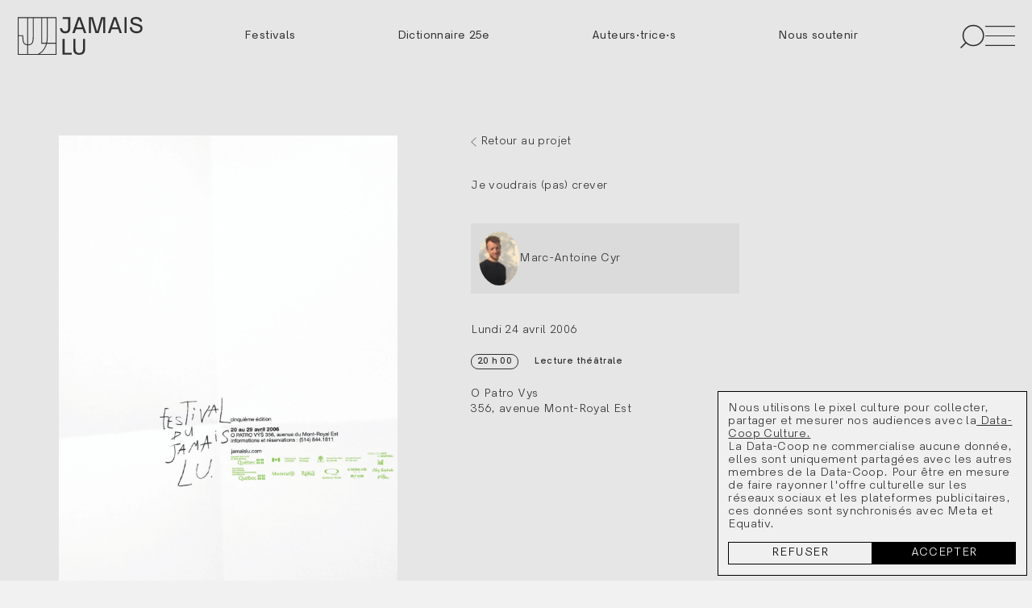

--- FILE ---
content_type: text/html; charset=UTF-8
request_url: https://jamaislu.com/projets/5e-festival-jamais-lu-montreal/je-voudrais-pas-crever
body_size: 6943
content:


<!DOCTYPE html>
<html lang="fr">
    <head>
        <meta charset="UTF-8">
        <meta http-equiv="X-UA-Compatible" content="IE=edge">
        <meta name="viewport" content="width=device-width, initial-scale=1.0">
        <title>Je voudrais (pas) crever | Jamais Lu</title>
        <meta name="description" content="">
        
        
<link rel="preload" href="https://jamaislu.com/assets/fonts/HK-Guise-Regular.woff2" as="font" type="font/woff2" crossorigin="">
<link rel="preload" href="https://jamaislu.com/assets/fonts/HK-Guise-SemiBold.woff2" as="font" type="font/woff2" crossorigin="">
<link rel="preload" href="https://jamaislu.com/assets/fonts/HK-Guise-Medium.woff2" as="font" type="font/woff2" crossorigin="">



<style></style>
<script></script>
<link rel="stylesheet" href="/assets/app.min.css">
<script src="/assets/app.min.js" defer></script>
<script src="/assets/com.min.js" defer></script>

        
        <meta property="og:title" content="Je voudrais (pas) crever | Jamais Lu" />
        <meta property="og:description" content="">
        <meta property="og:type" content="website" />
        <meta property="og:url" content="https://jamaislu.com/projets/5e-festival-jamais-lu-montreal/je-voudrais-pas-crever" />
        <meta property="og:image" content="https://jamaislu.com/media/site/a4e8955e21-1677782213/jl_site_image-de-partage_page-generale.jpeg" />

        <meta name="twitter:card" content="summary_large_image">
        <meta name="twitter:title" content="Je voudrais (pas) crever | Jamais Lu">
        <meta name="twitter:description" content="">
        <meta name="twitter:image" content="https://jamaislu.com/media/site/a4e8955e21-1677782213/jl_site_image-de-partage_page-generale.jpeg">

        <meta name="htmx-config" content='{"includeIndicatorStyles": false, "scrollBehavior":"auto", "defaultSettleDelay": 0, "defaultSwapDelay": 400}'>

        <link rel="icon" href="/favicon.svg">
        <link rel=”mask-icon” href=”mask-icon.svg” color="#D6D5D5">
        <link rel="apple-touch-icon" href="apple-touch-icon.png">
        <link rel="manifest" href="/manifest.json">

                <script src="https://cdn.usefathom.com/script.js" data-site="PIZVMPPI" data-canonical="false" data-spa="auto" defer></script>

<!-- Google tag (gtag.js) -->
<script async src="https://www.googletagmanager.com/gtag/js?id=G-Z46FTMBYGX"></script>
<script>
  window.dataLayer = window.dataLayer || [];
  function gtag(){dataLayer.push(arguments);}
  gtag('js', new Date());

  gtag('config', 'G-Z46FTMBYGX');
</script>                        <style>
            #jamais-lu-montreal h1 {margin-top:1rem;line-height: 1.5;}
#jamais-lu-caraibe h1 {margin-top:1rem;}        </style>
                
    </head>
    <body class="top" hx-boost="true" hx-indicator="body">
<div id="page" class="event">
    <div id="shim"></div>
<header id="header">
    <div class="wrapper">
        <a class="logo" href="https://jamaislu.com" aria-label="Site logo"><svg width="143" height="44" viewBox="0 0 143 44" fill="none" xmlns="http://www.w3.org/2000/svg">
<path d="M44.4779 0.80365H1.41992V42.6428H44.4779V0.80365Z" stroke="currentColor"/>
<path d="M44.4781 29.9143H28.1904V0.80365" stroke="currentColor"/>
<path d="M12.1748 0.80365V42.6428" stroke="currentColor"/>
<path d="M23.9795 42.6428C25.8629 41.7182 27.512 40.5188 28.918 39.0488C32.634 35.1622 34.5196 29.8279 34.5196 23.1965V0.80365" stroke="currentColor"/>
<path d="M18.499 0.80365V23.1965C18.499 27.5199 17.6523 29.3778 16.9427 30.1737C15.9701 31.2668 14.5509 31.7967 12.6033 31.7967C10.6558 31.7967 9.23438 31.2779 8.33246 30.2114C7.64717 29.4 6.80936 27.5176 6.70767 23.1499L6.66346 21.2609H1.41992" stroke="currentColor"/>
<g clip-path="url(#clip0_619_1305)">
<path d="M108.33 11.8413L111.222 3.06672H111.477L114.539 11.8413H108.33V11.8413ZM103.481 18.316H106.118L107.65 14.0562H115.305L116.666 18.316H119.303V18.1454L112.838 0.170602H109.945L103.481 18.146V18.3166L103.481 18.316ZM136.144 18.5716C139.461 18.5716 142.864 16.6973 142.864 12.9494C142.864 10.3939 141.588 9.20081 138.356 8.26398L134.273 7.07153C132.402 6.47531 131.636 6.30469 131.636 4.68602C131.636 2.72673 133.337 2.21551 135.464 2.21551C137.59 2.21551 139.717 3.23796 139.717 5.28224H142.184C142.184 1.78928 139.122 0.000610352 135.464 0.000610352C132.317 0.000610352 129.169 1.27868 129.169 4.85663C129.169 7.49776 130.956 8.60521 133.423 9.20143L137.25 10.3089C139.972 11.2457 140.397 11.6719 140.397 13.2056C140.397 15.0799 138.781 16.3574 136.144 16.3574C133.252 16.3574 130.7 14.9093 130.7 11.6719H128.318C128.318 15.6761 131.21 18.5722 136.144 18.5722V18.5716ZM122.279 18.316H124.746V0.170602H122.279V18.316ZM81.7057 18.316H84.1724V2.21488H84.598L89.2762 18.316H92.9336L97.6118 2.21488H98.0373V18.316H100.334V0.170602H95.8258L91.4029 16.1011H90.9773L86.3845 0.170602H81.7063V18.316H81.7057ZM67.8408 11.8413L70.7331 3.06672H70.9883L74.0503 11.8413H67.8408V11.8413ZM62.9922 18.316H65.6293L67.1606 14.0562H74.816L76.177 18.316H78.814V18.1454L72.3493 0.170602H69.457L62.9922 18.146V18.3166V18.316ZM54.8264 18.5716C59.0797 18.5716 60.6952 16.5273 60.6952 12.5232V0.170602H51.9341V2.21488H58.2285V12.0969C58.2285 14.3968 57.7181 16.3567 54.8264 16.3567C52.955 16.3567 51.6795 15.2493 51.3388 12.7788H48.8721C49.2122 16.5273 51.1684 18.5716 54.8264 18.5716V18.5716ZM70.798 43.0211C75.7314 43.0211 77.518 40.7212 77.518 36.0358V24.8757H75.1361V35.6096C75.1361 38.6763 74.2007 40.9768 70.798 40.9768C67.8208 40.9768 66.5447 39.2732 66.5447 35.6096V24.8757H64.078V36.2914C64.078 40.9768 66.2895 43.0217 70.798 43.0217V43.0211ZM51.7444 42.7655H62.2914V40.8062H54.2111V24.8757H51.7444V42.7655Z" fill="currentColor"/>
</g>
<defs>
<clipPath id="clip0_619_1305">
<rect width="142.247" height="43.0211" fill="white" transform="translate(0.616211)"/>
</clipPath>
</defs>
</svg>
</a>
                <a href="/projets" role="menuitem" class="nav-link">Festivals</a>
                <a href="https://jamaislu.com/dictionnaire-25e-jamais-lu" role="menuitem" class="nav-link">Dictionnaire 25e</a>
                <a href="/auteurs-autrices" role="menuitem" class="nav-link">Auteurs·trice·s</a>
                <a href="https://jamaislu.com/nous-soutenir" role="menuitem" class="nav-link">Nous soutenir</a>
                <div class="toggles">
            <button class="search">
                <svg width="20" height="19" viewBox="0 0 20 19" fill="none" xmlns="http://www.w3.org/2000/svg">
<path d="M10.7436 16.7919C15.1044 16.7919 18.6395 13.2568 18.6395 8.89594C18.6395 4.53513 15.1044 1 10.7436 1C6.38279 1 2.84766 4.53513 2.84766 8.89594C2.84766 13.2568 6.38279 16.7919 10.7436 16.7919Z" stroke="currentColor" stroke-miterlimit="10"/>
<path d="M1 18.6347L5.25728 14.3774" stroke="currentColor" stroke-miterlimit="10"/>
</svg>
            </button>
            <button class="menu" data-menu>
                <svg width="31" height="21" viewBox="0 0 31 21" fill="none" xmlns="http://www.w3.org/2000/svg">
<line y1="0.5" x2="31" y2="0.5" stroke="currentColor"/>
<line y1="10.5" x2="31" y2="10.5" stroke="currentColor"/>
<line y1="20.5" x2="31" y2="20.5" stroke="currentColor"/>
</svg>
            </button>   
        </div>
    </div>
</header>

    <section class="event_header" >
        <div class="wrapper">
            <div class="media">
                                <figure><img
    alt=""
    src="https://jamaislu.com/media/pages/projets/5e-festival-jamais-lu-montreal/9da37518ae-1681228110/13e-jl-quebec-affiche-6-300x.png"
    srcset="https://jamaislu.com/media/pages/projets/5e-festival-jamais-lu-montreal/9da37518ae-1681228110/13e-jl-quebec-affiche-6-300x.webp 300w, https://jamaislu.com/media/pages/projets/5e-festival-jamais-lu-montreal/9da37518ae-1681228110/13e-jl-quebec-affiche-6-600x.webp 600w, https://jamaislu.com/media/pages/projets/5e-festival-jamais-lu-montreal/9da37518ae-1681228110/13e-jl-quebec-affiche-6-900x.webp 900w, https://jamaislu.com/media/pages/projets/5e-festival-jamais-lu-montreal/9da37518ae-1681228110/13e-jl-quebec-affiche-6-1200x.webp 1200w, https://jamaislu.com/media/pages/projets/5e-festival-jamais-lu-montreal/9da37518ae-1681228110/13e-jl-quebec-affiche-6-1800x.webp 1800w, https://jamaislu.com/media/pages/projets/5e-festival-jamais-lu-montreal/9da37518ae-1681228110/13e-jl-quebec-affiche-6-1920x.webp 1920w"
    width="1200"
    height="1800"
    loading="lazy">
</figure>
                            </div>
            <div class="content">
                <a href="https://jamaislu.com/projets/5e-festival-jamais-lu-montreal" class="back mb-200">
                <svg width="13" height="24" viewBox="0 0 13 24" fill="none" xmlns="http://www.w3.org/2000/svg">
<path fill-rule="evenodd" clip-rule="evenodd" d="M0.679688 12.0742L11.8116 0.942345L12.5187 1.64945L2.0939 12.0742L12.5187 22.499L11.8116 23.2061L0.679688 12.0742Z" fill="currentColor"/>
</svg>
                Retour au projet</a>
                <h1 class="h2">Je voudrais (pas) crever</h1>
                                <div class="subtitle h5"></div>
                
                                <div class="attendees">
        <a href="https://jamaislu.com/auteurs-autrices/marc-antoine-cyr">
                <figure><img
    alt=""
    src="https://jamaislu.com/media/pages/auteurs-autrices/marc-antoine-cyr/4dcfd11351-1691413565/cyr-ma-2018-c-estelle-savasta-300x.jpg"
    srcset="https://jamaislu.com/media/pages/auteurs-autrices/marc-antoine-cyr/4dcfd11351-1691413565/cyr-ma-2018-c-estelle-savasta-300x.webp 300w, https://jamaislu.com/media/pages/auteurs-autrices/marc-antoine-cyr/4dcfd11351-1691413565/cyr-ma-2018-c-estelle-savasta-600x.webp 600w, https://jamaislu.com/media/pages/auteurs-autrices/marc-antoine-cyr/4dcfd11351-1691413565/cyr-ma-2018-c-estelle-savasta-900x.webp 900w, https://jamaislu.com/media/pages/auteurs-autrices/marc-antoine-cyr/4dcfd11351-1691413565/cyr-ma-2018-c-estelle-savasta-1200x.webp 1200w, https://jamaislu.com/media/pages/auteurs-autrices/marc-antoine-cyr/4dcfd11351-1691413565/cyr-ma-2018-c-estelle-savasta-1800x.webp 1800w, https://jamaislu.com/media/pages/auteurs-autrices/marc-antoine-cyr/4dcfd11351-1691413565/cyr-ma-2018-c-estelle-savasta-1920x.webp 1920w"
    width="810"
    height="1080"
    loading="lazy">
</figure>
                <span class="small">Marc-Antoine Cyr</span>
    </a>
                    
</div>
                
                <div class="event_info">

        <div class="date h5">
        Lundi 24 avril 2006    </div>
    
        <time>20 h 00</time>
    
                                                    <div class="tag" style="--color:#0077f5;">Lecture théâtrale</div>
                                            
        <div class="location small"><p>O Patro Vys<br />
356, avenue Mont-Royal Est</p></div>
    
    
</div>
            </div>
        </div>
    </section>    

    <section class="event_body">
        <div class="wrapper">
            <div class="event_info">

        <div class="date h5">
        Lundi 24 avril 2006    </div>
    
        <time>20 h 00</time>
    
                                                    <div class="tag" style="--color:#0077f5;">Lecture théâtrale</div>
                                            
        <div class="location small"><p>O Patro Vys<br />
356, avenue Mont-Royal Est</p></div>
    
    
</div>
            <div class="content">

                <div class="lede">
                                    </div>
                 
                
                
                                <div class="footnotes prose"><p>Mise en lecture : Reynald Robinson<br />
Interprètes : Francesca Barcenas, Marc Beaudin, Émilie Bibeau, Charles-Olivier Bleau, Vincent-Guillaume Otis et Véronique Pascal</p></div>
                
            </div>
        </div>
    </section>      
        
<div class="events">
    <div class="wrapper">
    
        <h2 class="events_title h2">Programmation</h2>
       
                <div class="events_date">
            <h3 class="h5">jeudi 20 avril 2006</h3>

                        <article class="events_event">
                <a class="target" href="https://jamaislu.com/projets/5e-festival-jamais-lu-montreal/confierez-vous-votre-comptabilite-a-un-mime">
                    <div class="events_event_title h4">Confierez-vous votre comptabilité à un mime ?</div>
                    <div class="events_event_info">
                        <time>20 h 00</time>
                                                                                                                        <div class="tag" style="--color:#cc9cdc;">Question d'éthique</div>   
                                                                                                                                                                                                                                                                                                                                                                                                                                                                                            </div>
                                        <div class="events_event_attendees">
                                                Frédéric Paquet                                                
                    </div>
                                    </a>
                            </article>
                        <article class="events_event">
                <a class="target" href="https://jamaislu.com/projets/5e-festival-jamais-lu-montreal/le-pavillon-de-l-intime">
                    <div class="events_event_title h4">Le Pavillon de l'intime</div>
                    <div class="events_event_info">
                        <time>20 h 00</time>
                                                                                                                                                                                                                                                                                                                        <div class="tag" style="--color:#0077f5;">Lecture théâtrale</div>   
                                                                                                                                                                                                                                                                                            </div>
                                        <div class="events_event_attendees">
                                                Jean-François Nadeau                                                
                    </div>
                                    </a>
                            </article>
            
        </div>
                <div class="events_date">
            <h3 class="h5">vendredi 21 avril 2006</h3>

                        <article class="events_event">
                <a class="target" href="https://jamaislu.com/projets/5e-festival-jamais-lu-montreal/utopie-du-lieu">
                    <div class="events_event_title h4">Utopie du lieu</div>
                    <div class="events_event_info">
                        <time>20 h 00</time>
                                                                                                                                                                        <div class="tag" style="--color:#00d095;">Projet spécial</div>   
                                                                                                                                                                                                                                                                                                                                                                                                                                            </div>
                                        <div class="events_event_attendees">
                                                
                    </div>
                                    </a>
                            </article>
            
        </div>
                <div class="events_date">
            <h3 class="h5">samedi 22 avril 2006</h3>

                        <article class="events_event">
                <a class="target" href="https://jamaislu.com/projets/5e-festival-jamais-lu-montreal/integrite-artistique-realite-utopie-ou-faisage-a-croire">
                    <div class="events_event_title h4">Intégrité artistique : réalité, utopie ou faisage à croire ?</div>
                    <div class="events_event_info">
                        <time>21 h 00</time>
                                                                                                                        <div class="tag" style="--color:#cc9cdc;">Question d'éthique</div>   
                                                                                                                                                                                                                                                                                                                                                                                                                                                                                            </div>
                                        <div class="events_event_attendees">
                                                
                    </div>
                                    </a>
                            </article>
                        <article class="events_event">
                <a class="target" href="https://jamaislu.com/projets/5e-festival-jamais-lu-montreal/projet-commun">
                    <div class="events_event_title h4">Projet commun</div>
                    <div class="events_event_info">
                        <time>21 h 00</time>
                                                                                                                                                                                                                                                                                                                        <div class="tag" style="--color:#0077f5;">Lecture théâtrale</div>   
                                                                                                                                                                                                                                                                                            </div>
                                        <div class="events_event_attendees">
                                                Sophie Cadieux,                                                 François Bernier                                                
                    </div>
                                    </a>
                            </article>
            
        </div>
                <div class="events_date">
            <h3 class="h5">dimanche 23 avril 2006</h3>

                        <article class="events_event">
                <a class="target" href="https://jamaislu.com/projets/5e-festival-jamais-lu-montreal/inc">
                    <div class="events_event_title h4">INC</div>
                    <div class="events_event_info">
                        <time>20 h 00</time>
                                                                                                                                                                                                                        <div class="tag" style="--color:#eff063;">Ontario</div>   
                                                                                                                                                                                                                                                                                                                                                                                            </div>
                                        <div class="events_event_attendees">
                                                Inouk Touzin                                                
                    </div>
                                    </a>
                            </article>
                        <article class="events_event">
                <a class="target" href="https://jamaislu.com/projets/5e-festival-jamais-lu-montreal/nettoyage-a-sec-only">
                    <div class="events_event_title h4">Nettoyage à sec only</div>
                    <div class="events_event_info">
                        <time>20 h 00</time>
                                                                                                                                                                                                                                                                                                                        <div class="tag" style="--color:#0077f5;">Lecture théâtrale</div>   
                                                                                                                                                                                                                                                                                            </div>
                                        <div class="events_event_attendees">
                                                Céline Brassard                                                
                    </div>
                                    </a>
                            </article>
            
        </div>
                <div class="events_date">
            <h3 class="h5">lundi 24 avril 2006</h3>

                        <article class="events_event">
                <a class="target" href="https://jamaislu.com/projets/5e-festival-jamais-lu-montreal/la-chanson-de-roland">
                    <div class="events_event_title h4">La chanson de Roland</div>
                    <div class="events_event_info">
                        <time>14 h 00</time>
                                                                                                                                                                                                                                                                        <div class="tag" style="--color:#ff9400;">Lecture jeune public</div>   
                                                                                                                                                                                                                                                                                                                                            </div>
                                        <div class="events_event_attendees">
                                                Olivier Ducas                                                
                    </div>
                                    </a>
                            </article>
                        <article class="events_event">
                <a class="target" href="https://jamaislu.com/projets/5e-festival-jamais-lu-montreal/je-voudrais-pas-crever">
                    <div class="events_event_title h4">Je voudrais (pas) crever</div>
                    <div class="events_event_info">
                        <time>20 h 00</time>
                                                                                                                                                                                                                                                                                                                        <div class="tag" style="--color:#0077f5;">Lecture théâtrale</div>   
                                                                                                                                                                                                                                                                                            </div>
                                        <div class="events_event_attendees">
                                                Marc-Antoine Cyr                                                
                    </div>
                                    </a>
                            </article>
                        <article class="events_event">
                <a class="target" href="https://jamaislu.com/projets/5e-festival-jamais-lu-montreal/pourquoi-faire-du-theatre-quand-il-y-a-tant-d-autres-choses-a-faire">
                    <div class="events_event_title h4">Pourquoi faire du théâtre quand il y a tant d'autres choses à faire ?</div>
                    <div class="events_event_info">
                        <time>20 h 00</time>
                                                                                                                        <div class="tag" style="--color:#cc9cdc;">Question d'éthique</div>   
                                                                                                                                                                                                                                                                                                                                                                                                                                                                                            </div>
                                        <div class="events_event_attendees">
                                                
                    </div>
                                    </a>
                            </article>
            
        </div>
                <div class="events_date">
            <h3 class="h5">mardi 25 avril 2006</h3>

                        <article class="events_event">
                <a class="target" href="https://jamaislu.com/projets/5e-festival-jamais-lu-montreal/auteur-de-la-releve-comment-perdurer">
                    <div class="events_event_title h4">Auteur de la relève : comment perdurer ?</div>
                    <div class="events_event_info">
                        <time>14 h 00</time>
                                                                                                                                                                                                                                                                                                                                                                                                                                                                                                                        <div class="tag" style="--color:#8196d5;">Table ronde</div>   
                                                                                            </div>
                                        <div class="events_event_attendees">
                                                Sylvain Bélanger                                                
                    </div>
                                    </a>
                            </article>
                        <article class="events_event">
                <a class="target" href="https://jamaislu.com/projets/5e-festival-jamais-lu-montreal/feministerie">
                    <div class="events_event_title h4">Féministerie</div>
                    <div class="events_event_info">
                        <time>20 h 00</time>
                                                                                                                        <div class="tag" style="--color:#cc9cdc;">Question d'éthique</div>   
                                                                                                                                                                                                                                                                                                                                                                                                                                                                                            </div>
                                        <div class="events_event_attendees">
                                                Catherine Hamann,                                                 Marie-Ève Gagnon                                                
                    </div>
                                    </a>
                            </article>
                        <article class="events_event">
                <a class="target" href="https://jamaislu.com/projets/5e-festival-jamais-lu-montreal/to-exist-is-to-resist">
                    <div class="events_event_title h4">To exist is to resist</div>
                    <div class="events_event_info">
                        <time>20 h 00</time>
                                                                                                                                                                                                                                                                                                                        <div class="tag" style="--color:#0077f5;">Lecture théâtrale</div>   
                                                                                                                                                                                                                                                                                            </div>
                                        <div class="events_event_attendees">
                                                Philippe Ducros                                                
                    </div>
                                    </a>
                            </article>
            
        </div>
                <div class="events_date">
            <h3 class="h5">mercredi 26 avril 2006</h3>

                        <article class="events_event">
                <a class="target" href="https://jamaislu.com/projets/5e-festival-jamais-lu-montreal/le-deluge-apres">
                    <div class="events_event_title h4">Le déluge après</div>
                    <div class="events_event_info">
                        <time>17 h 00</time>
                                                                                                                                                                                                                                                                                                                        <div class="tag" style="--color:#0077f5;">Lecture théâtrale</div>   
                                                                                                                                                                                                                                                                                            </div>
                                        <div class="events_event_attendees">
                                                Sarah Berthiaume                                                
                    </div>
                                    </a>
                            </article>
                        <article class="events_event">
                <a class="target" href="https://jamaislu.com/projets/5e-festival-jamais-lu-montreal/de-la-censure-mefaits-et-bienfaits">
                    <div class="events_event_title h4">De la censure, méfaits et bienfaits</div>
                    <div class="events_event_info">
                        <time>20 h 00</time>
                                                                                                                        <div class="tag" style="--color:#cc9cdc;">Question d'éthique</div>   
                                                                                                                                                                                                                                                                                                                                                                                                                                                                                            </div>
                                        <div class="events_event_attendees">
                                                
                    </div>
                                    </a>
                            </article>
                        <article class="events_event">
                <a class="target" href="https://jamaislu.com/projets/5e-festival-jamais-lu-montreal/l-homme-invisible">
                    <div class="events_event_title h4">L'homme invisible</div>
                    <div class="events_event_info">
                        <time>20 h 00</time>
                                                                                                                                                                                                                                                                                                                        <div class="tag" style="--color:#0077f5;">Lecture théâtrale</div>   
                                                                                                                                                                                                                                                                                            </div>
                                        <div class="events_event_attendees">
                                                Samuel Cloutier                                                
                    </div>
                                    </a>
                            </article>
            
        </div>
                <div class="events_date">
            <h3 class="h5">jeudi 27 avril 2006</h3>

                        <article class="events_event">
                <a class="target" href="https://jamaislu.com/projets/5e-festival-jamais-lu-montreal/anna-tete-de-proue">
                    <div class="events_event_title h4">Anna tête-de-proue</div>
                    <div class="events_event_info">
                        <time>13 h 00</time>
                                                                                                                                                                                                                                                                        <div class="tag" style="--color:#ff9400;">Lecture jeune public</div>   
                                                                                                                                                                                                                                                                                                                                            </div>
                                        <div class="events_event_attendees">
                                                Marilyn Perreault,                                                 Annie Ranger                                                
                    </div>
                                    </a>
                            </article>
                        <article class="events_event">
                <a class="target" href="https://jamaislu.com/projets/5e-festival-jamais-lu-montreal/si-l-on-s-ecrie">
                    <div class="events_event_title h4">Si l'on s'écrie</div>
                    <div class="events_event_info">
                        <time>20 h 00</time>
                                                                                                                                                                                                                                                                                                                        <div class="tag" style="--color:#0077f5;">Lecture théâtrale</div>   
                                                                                                                                                                                                                                                                                            </div>
                                        <div class="events_event_attendees">
                                                Guillaume Girard                                                
                    </div>
                                    </a>
                            </article>
                        <article class="events_event">
                <a class="target" href="https://jamaislu.com/projets/5e-festival-jamais-lu-montreal/verglas">
                    <div class="events_event_title h4">Verglas</div>
                    <div class="events_event_info">
                        <time>20 h 00</time>
                                                                                                                                                                                                                                                                                                                                                                                                                                                                        <div class="tag" style="--color:#a7219e;">Belgique</div>   
                                                                                                                                            </div>
                                        <div class="events_event_attendees">
                                                Marco Cecchinato                                                
                    </div>
                                    </a>
                            </article>
            
        </div>
                <div class="events_date">
            <h3 class="h5">vendredi 28 avril 2006</h3>

                        <article class="events_event">
                <a class="target" href="https://jamaislu.com/projets/5e-festival-jamais-lu-montreal/c-est-quoi-la-suite">
                    <div class="events_event_title h4">C'est quoi la suite ?</div>
                    <div class="events_event_info">
                        <time>20 h 00</time>
                                                                                                                                                                                                                                                                                                                        <div class="tag" style="--color:#0077f5;">Lecture théâtrale</div>   
                                                                                                                                                                                                                                                                                            </div>
                                        <div class="events_event_attendees">
                                                Émilie Gauvin                                                
                    </div>
                                    </a>
                            </article>
                        <article class="events_event">
                <a class="target" href="https://jamaislu.com/projets/5e-festival-jamais-lu-montreal/l-acadie-a-l-envers">
                    <div class="events_event_title h4">L'Acadie à l'envers</div>
                    <div class="events_event_info">
                        <time>20 h 00</time>
                                                                                                                                                                                                                                                                                                                                                                                                                        <div class="tag" style="--color:#008e25;">Acadie</div>   
                                                                                                                                                                                            </div>
                                        <div class="events_event_attendees">
                                                Mélanie Léger                                                
                    </div>
                                    </a>
                            </article>
            
        </div>
                <div class="events_date">
            <h3 class="h5">samedi 29 avril 2006</h3>

                        <article class="events_event">
                <a class="target" href="https://jamaislu.com/projets/5e-festival-jamais-lu-montreal/5e-anniversaire">
                    <div class="events_event_title h4">5e Anniversaire</div>
                    <div class="events_event_info">
                        <time>20 h 00</time>
                                                                                                                                                                                                                                                                                                                                                                        <div class="tag" style="--color:#ff9396;">Cabaret de clôture</div>   
                                                                                                                                                                                                                                            </div>
                                        <div class="events_event_attendees">
                                                Geoffrey Gaquère                                                
                    </div>
                                    </a>
                            </article>
            
        </div>
              

    </div>
</div>
    
<footer id="footer">
    <div class="prefooter">
        <img src="/assets/svg/prefooter.svg">
    </div>
    <div class="ctn">
        <nav>
                        <div class="group">
                <div class="name">Organisation</div>
                                <a href="/a-propos#historique">L'histoire</a>
                                <a href="/a-propos#equipe">L'équipe</a>
                                <a href="/a-propos#conseil-d-administration">Conseil d'administration</a>
                                <a href="https://jamaislu.com/politique-de-confidentialite">Politique de confidentialité </a>
                                <a href="https://jamaislu.com/offre-emploi">Emploi</a>
                 
            </div>
                        <div class="group">
                <div class="name">Contact</div>
                                <a href="mailto:info@jamaislu.com">info@jamaislu.com</a>
                                <a href="https://www.instagram.com/jamais_lu">Instagram</a>
                                <a href="https://www.facebook.com/JamaisLu">Facebook</a>
                                <a href="tel:+15148441811">514-844-1811</a>
                 
            </div>
                        <div class="group">
                <div class="name">Participer</div>
                 
            </div>
                    </nav>
        <div class="actions mt-300">
                        <a href="http://eepurl.com/giV0cH">S'inscrire à l'infolettre</a>
                                </div>
        <div class="legal my-100">
                        <a href="https://collaborationspeciale.ca/">Design par Collaboration Spéciale</a>
             
            <button data-consent-toggle>Paramètres de confidentialité</button>
            <div>© Jamais Lu 2025</div>            
        </div>
    </div>
</footer>
</div>
<div id="transition"></div>
<site-menu>
    <div class="veil"></div>
    <div class="ctn">
        <div class="dialog">
            <header>
                <div class="h6">Menu</div>
                <button class="close" data-menu>
                    <svg width="29" height="28" viewBox="0 0 29 28" fill="none" xmlns="http://www.w3.org/2000/svg">
                        <path d="M0.894531 1L28.138 27.5005" stroke="currentColor"/>
                        <path d="M28.138 1L0.894531 27.5005" stroke="currentColor"/>
                    </svg>
                </button>   
            </header>
            <nav>
                                                <details >
                    <summary class="h5">Festivals et projets</summary>
                                        <a class="lede" href="https://jamaislu.com/projets/3e-festival-jamais-lu-mobile">Mobile</a>
                                        <a class="lede" href="/projets/23e-festival-du-jamais-lu-montreal">Montréal</a>
                                        <a class="lede" href="/projets/2e-festival-jamais-lu-caraibe">Caraibe</a>
                                        <a class="lede" href="https://jamaislu.com/projets/10e-festival-jamais-lu-paris">Paris</a>
                                        <a class="lede" href="https://jamaislu.com/projets/14e-jamais-lu-quebec">Québec</a>
                                        <a class="lede" href="/projets">Tout</a>
                      
                </details>
                                                                <a class="h5" href="https://jamaislu.com/dictionnaire-25e-jamais-lu">Dictionnaire 25e</a>
                                                                <a class="h5" href="https://jamaislu.com/nous-soutenir">Nous soutenir</a>
                                                                <details >
                    <summary class="h5">Le Jamais Lu</summary>
                                        <a class="lede" href="/a-propos">À propos</a>
                                        <a class="lede" href="/a-propos#historique">Histoire</a>
                                        <a class="lede" href="/a-propos#equipe">Équipe</a>
                      
                </details>
                                                                <a class="h5" href="/auteurs-autrices">Auteur·trice·s</a>
                                                                <a class="h5" href="https://jamaislu.com/offre-emploi">Emploi</a>
                                            </nav>
        </div>
    </div>
</site-menu>
<site-search>
    <div class="veil"></div>
    <div class="ctn">
        <div class="dialog">
            <header>
                <div class="h6">Recherche</div>
                <button class="close">
                    <svg width="29" height="28" viewBox="0 0 29 28" fill="none" xmlns="http://www.w3.org/2000/svg">
                        <path d="M0.894531 1L28.138 27.5005" stroke="currentColor"/>
                        <path d="M28.138 1L0.894531 27.5005" stroke="currentColor"/>
                    </svg>
                </button>   
            </header>
            <div class="input">
                <input 
                type="search" 
                name="q" 
                autocomplete="off"
                hx-get="/search"
                hx-trigger="keyup changed delay:500ms, search"
                hx-target="site-search .results" 
                hx-select="article"
                hx-indicator="site-search .indicator"
                placeholder="Rechercher">                
            </div>
            <div class="results"></div>
            <div class="indicator"></div>
        </div>
    </div>
</site-search>
 
<wht-consent>
    <div class="wht-consent_text">Nous utilisons le pixel culture pour collecter, partager et mesurer nos audiences avec la<a href="https://datacoopculture.ca/" target="_blank" title="Data Coop Culture"> Data-Coop Culture.</a> <br>La Data-Coop ne commercialise aucune donnée, elles sont uniquement partagées avec les autres membres de la Data-Coop. Pour être en mesure de faire rayonner l'offre culturelle sur les réseaux sociaux et les plateformes publicitaires, ces données sont synchronisés avec Meta et Equativ.</div>
    <div class="wht-consent_actions">
        <button class="wht-consent_dissent">Refuser</button>
        <button class="wht-consent_consent">Accepter</button>
    </div>
</wht-consent>
<!-- Google Tag Manager (noscript) -->
<noscript><iframe src="https://www.googletagmanager.com/ns.html?id=GTM-N7WW4S4T"
height="0" width="0" style="display:none;visibility:hidden"></iframe></noscript>
<!-- End Google Tag Manager (noscript) --><script defer src="https://static.cloudflareinsights.com/beacon.min.js/vcd15cbe7772f49c399c6a5babf22c1241717689176015" integrity="sha512-ZpsOmlRQV6y907TI0dKBHq9Md29nnaEIPlkf84rnaERnq6zvWvPUqr2ft8M1aS28oN72PdrCzSjY4U6VaAw1EQ==" data-cf-beacon='{"version":"2024.11.0","token":"2429dc1e902b4e1f8004ad3d0578adbc","r":1,"server_timing":{"name":{"cfCacheStatus":true,"cfEdge":true,"cfExtPri":true,"cfL4":true,"cfOrigin":true,"cfSpeedBrain":true},"location_startswith":null}}' crossorigin="anonymous"></script>
</body>
</html>

--- FILE ---
content_type: text/css
request_url: https://jamaislu.com/assets/app.min.css
body_size: 7688
content:
*,:after,:before{border:0 solid;box-sizing:border-box;margin:0;padding:0}a{color:currentColor;text-decoration:none}audio,canvas,embed,figure,iframe,img,object,svg,video{display:block}body,html{height:100%}body{min-width:300px;overflow-x:hidden}button{background:none;color:currentColor;cursor:pointer;font:inherit;line-height:inherit}button::-moz-focus-inner{border:0;padding:0}h1,h2,h3,h4,h5,h6{font-size:inherit;font-weight:inherit}img,picture,svg,video{height:auto;max-width:100%;transform-style:preserve-3d;width:100%}input{font:inherit}ol,ul{list-style:none}b,strong{font-weight:700}summary{cursor:pointer}summary:focus{outline:0}summary:focus-visible{outline:solid;outline:5px auto -webkit-focus-ring-color}table{border-spacing:0;font-variant-numeric:tabular-nums;width:100%}td,th{text-align:left;vertical-align:top}time{font-feature-settings:"tnum" on,"lnum" on}@font-face{font-display:swap;font-family:HK Guise;font-style:normal;font-weight:400;src:local(""),url(/assets/fonts/HK-Guise-Regular.woff2) format("woff2")}@font-face{font-display:swap;font-family:HK Guise;font-style:normal;font-weight:500;src:local(""),url(/assets/fonts/HK-Guise-Medium.woff2) format("woff2")}@font-face{font-display:swap;font-family:HK Guise;font-style:normal;font-weight:600;src:local(""),url(/assets/fonts/HK-Guise-SemiBold.woff2) format("woff2")}:root{--color-bg:#f1f1f1;--color-fg:#313131;--color-ph:rgba(49,49,49,.2);--color-text:var(--color-fg);--color-text-gray:rgba(49,49,49,.7);--color-beige:#f7f7f2;--color-red:#ff6c4b;--color-yellow:#fcff75;--color-gray:rgba(29,29,27,.05);--color-white:#f1f1f1;--color-black:#1d1d1b;--color-green:#368740;--color-orange:#ff9200;--spacing-px:1px;--spacing-5:5px;--spacing-10:10px;--spacing-100:1.0625rem;--spacing-200:1.75rem;--spacing-300:1.75rem;--spacing-400:3.875rem;--spacing-main:120rem;--spacing-site:120rem}@media (min-width:1024px){:root{--spacing-px:1px;--spacing-100:1.625rem;--spacing-200:3rem;--spacing-300:7.375rem;--spacing-400:7.375rem}}:root{--text-sm:0.8125rem;--text-base:1rem;--text-lg:0.9375rem;--text-xl:1.125rem;--text-2xl:1.25rem;--text-3xl:1.25rem;--text-4xl:1.75rem;--text-5xl:2.375rem}@media (min-width:1024px){:root{--text-sm:1rem;--text-base:1.25rem;--text-lg:1.25rem;--text-xl:1.875rem;--text-2xl:2.8125rem;--text-3xl:3.75rem;--text-4xl:5rem;--text-5xl:7.8125rem}}:root{--leading-none:1;--leading-100:1.16;--leading-200:1.25;--leading-300:1.5;--leading-400:1.625;--leading-500:2;--font-sans:"HK Guise","Segoe UI",Tahoma,Geneva,Verdana,sans-serif;--border:1px solid var(--color-gray);--gutter:var(--spacing-100);--rhythm:4rem;--header:65px;--rounded:0px;--main:var(--spacing-main);--site:var(--spacing-site)}@media (min-width:1024px){:root{--rhythm:13rem;--header:74px}}:root{background:var(--color-bg);color:var(--color-fg);font-family:var(--font-sans);font-size:16px;font-weight:400;letter-spacing:.03em}@media (min-width:1024px){:root{font-size:1vw}}@media (min-width:1783px){:root{font-size:18px}}::selection{background:var(--color-orange);color:var(--color-white)}img[loading=lazy]:not([loaded]){opacity:0}img[loading=lazy][loaded]{opacity:1;transition-duration:.4s}wht-img{background:var(--color);display:block;flex-grow:0;flex-shrink:0;height:100%;width:100%}wht-img img[loading=lazy]{opacity:0}wht-img img[loading=lazy][loaded]{opacity:1;transition-delay:.2s;transition-duration:.2s;transition-property:opacity;transition-timing-function:linear}wht-img[data-fit=contain],wht-img[data-fit=cover]{inset:0;position:absolute}wht-img[data-fit=cover] img{height:100%;object-fit:cover;object-position:var(--focus);width:100%}wht-img[data-fit=contain] img{height:100%;object-fit:contain;object-position:var(--focus);width:100%}body.disable-scroll{overflow:hidden}.prose p{margin-bottom:2rem;margin-top:2rem}.h1,.prose .h1,.prose :where(h1){font-size:var(--text-5xl);line-height:1.2;text-transform:uppercase}.prose .h1,.prose :where(h1){margin-bottom:2rem;margin-top:3rem}.h2,.prose .h2,.prose :where(h2){font-size:var(--text-4xl);line-height:1.2;margin-bottom:2rem;margin-top:3rem;text-transform:uppercase}.prose .h2,.prose :where(h2){margin-bottom:2rem;margin-top:3rem}.h3,.prose .h3,.prose :where(h3){font-size:var(--text-3xl);line-height:1.2;text-transform:uppercase}.prose .h3,.prose :where(h3){margin-bottom:2rem;margin-top:3rem}.h4,.prose .h4,.prose :where(h4){font-size:var(--text-2xl);font-weight:500;line-height:1.2}.prose .h4,.prose :where(h4){margin-bottom:2rem;margin-top:2rem}.h5,.prose .h5,.prose :where(h5){font-size:var(--text-xl);font-weight:500;line-height:1.2}.prose .h5,.prose :where(h5){margin-bottom:2rem;margin-top:3rem}.h6,.prose .h6,.prose :where(h6){font-size:var(--text-lg);font-weight:400;line-height:1.2;text-transform:uppercase}.prose .h6,.prose :where(h6){margin-bottom:2rem;margin-top:3rem}.prose blockquote{border-left:2px solid var(--color-fg);font-size:var(--text-base);font-weight:500;line-height:1.4;margin-bottom:5rem;margin-top:5rem;padding-left:var(--spacing-100)}.prose blockquote cite{display:block;font-size:var(--text-sm);margin-top:2rem}.lede,.lede p{font-size:var(--text-lg);font-weight:600;line-height:1.5}.lede p+p{margin-bottom:2rem;margin-top:2rem}.lede a{text-decoration:underline}.prose :where(li),.prose :where(p){font-size:var(--text-base);font-weight:400;line-height:1.5}.prose .small p,.small,small{font-size:var(--text-sm);line-height:1.5}.prose ol,.prose ul{padding-left:1rem}.prose ul>li{list-style:disc}.prose ol>li{list-style:decimal}.prose ol li+li,.prose ul li+li{margin-top:1rem}sup{font-size:smaller;text-transform:none}.prose a{text-decoration:underline}.prose details:first-of-type{margin-top:2rem}.prose details{appearance:none;-webkit-appearance:none;background:var(--color-gray);border-radius:var(--rounded);display:flex;flex-direction:column;padding:1rem}.prose details summary{align-items:center;display:flex;justify-content:space-between;list-style:none;margin:0!important}.prose details[open] summary:after{content:"-"}.prose details summary:after{content:"+";text-align:center}.prose details .prose{margin-bottom:.5rem;margin-top:1rem}.prose details+details{margin-top:var(--gutter)}.prose iframe[src*=youtube]{aspect-ratio:16/9;height:auto;margin:2rem 0;width:100%}.prose iframe[src*=spotify]{margin:2rem 0;width:100%}.prose figure{margin:4rem 0;width:100%}.prose>:first-child{margin-top:0}.prose>:last-child{margin-bottom:0}.btn{align-items:center;align-self:flex-start;display:inline-flex;font-size:var(--text-lg);font-weight:400;justify-content:center;line-height:1;padding:.5625rem 1.125rem .4375rem;position:relative;text-align:center;text-decoration:none!important;text-transform:uppercase}@media (min-width:1024px){.btn{height:2.5625rem}}.btn:after{border:1px solid var(--color-fg);content:"";inset:0;position:absolute}@media (min-width:1024px){.btn{padding:.75rem 1.875rem .625rem}}.link{font-size:var(--text-base);font-weight:400;justify-content:center;line-height:1;position:relative;text-align:center;text-decoration:underline;text-decoration-color:var(--color-fg)}a:focus-visible,button:focus-visible,input:focus-visible{outline-color:inherit;outline-offset:2px;outline-style:dotted;outline-width:2px}#page{height:100%}.tag{font-feature-settings:"tnum" on,"lnum" on;align-items:center;border-radius:99px;display:inline-flex;font-size:.8125rem;font-weight:600;height:1.375rem;justify-content:center;padding:.1875rem .5rem;position:relative;z-index:1}.tag:before{background:var(--color,#ff6c4b);border-radius:9999px;content:"";inset:0;position:absolute;z-index:-1}.mt-5{margin-top:var(--spacing-5)}.mt-10{margin-top:var(--spacing-10)}.mt-100{margin-top:var(--spacing-100)}.mt-200{margin-top:var(--spacing-200)}.mt-300{margin-top:var(--spacing-300)}.mb-100{margin-bottom:var(--spacing-100)}.mb-200{margin-bottom:var(--spacing-200)}.mb-300{margin-bottom:var(--spacing-300)}.mb-600{margin-bottom:var(--spacing-600)}.mx-100{margin-left:var(--spacing-100);margin-right:var(--spacing-100)}.mx-200{margin-left:var(--spacing-200);margin-right:var(--spacing-200)}.mx-300{margin-left:var(--spacing-300);margin-right:var(--spacing-300)}.mx-auto{margin-left:auto;margin-right:auto}.my-100{margin-bottom:var(--spacing-100);margin-top:var(--spacing-100)}.my-200{margin-bottom:var(--spacing-200);margin-top:var(--spacing-200)}.my-300{margin-bottom:var(--spacing-300);margin-top:var(--spacing-300)}.pt-100{padding-top:var(--spacing-100)}.pt-200{padding-top:var(--spacing-200)}.pt-300{padding-top:var(--spacing-300)}.pb-100{padding-bottom:var(--spacing-100)}.pb-200{padding-bottom:var(--spacing-200)}.pb-300{padding-bottom:var(--spacing-300)}.py-100{padding-bottom:var(--spacing-100);padding-top:var(--spacing-100)}.py-200{padding-bottom:var(--spacing-200);padding-top:var(--spacing-200)}.py-300{padding-bottom:var(--spacing-300);padding-top:var(--spacing-300)}.landscape{display:none}@media (min-width:1024px){.landscape{display:block}}.portrait{display:block}.portrait-flex{display:flex}@media (min-width:1024px){.portrait,.portrait-flex{display:none}}#shim{display:block;height:var(--header);position:relative}#header{left:0;position:fixed;right:0;top:0;transition-duration:.5s;transition-property:background-image;z-index:6000}body #header:before{background:var(--color-bg);content:"";inset:0;opacity:1;position:absolute;transition:all .2s;z-index:-1}body.top #header:before{opacity:0}#header .wrapper{align-items:center;display:flex;justify-content:space-between;margin:0 auto;max-width:var(--site);padding:var(--gutter);position:relative;z-index:1}#header .logo{display:block;height:48px}#header .logo svg{height:100%;width:auto}#header .nav-link{display:none;font-weight:500}@media (min-width:1024px){#header .nav-link{display:block}}#header .toggles{align-items:center;display:flex;gap:1rem}#header .toggles .search svg{height:auto;width:32px}#header .toggles .menu svg{height:auto;width:37px}#footer{--color-bg:var(--color-black);--color-fg:var(--color-white);background:var(--color-bg);color:var(--color-fg)}#footer,#footer .prefooter{display:block;position:relative}#footer .prefooter{height:250px;width:100%}@media (min-width:1024px){#footer .prefooter{height:350px}}#footer .prefooter img{height:100%;object-fit:cover;width:100%}#footer nav{display:grid;gap:3rem;grid-template-columns:1fr;margin:var(--rhythm) auto 3rem auto}@media (min-width:640px){#footer nav{grid-template-columns:1fr 1fr}}@media (min-width:1440px){#footer nav{grid-template-columns:1fr 1fr 1fr 1fr}}#footer nav .group{align-items:flex-start;display:flex;flex-direction:column;gap:5px}#footer nav .group .name{font-weight:500;margin-bottom:1.5rem;text-transform:uppercase}#footer nav .group a:not(:first-of-type){margin-top:10px}#footer .actions{display:flex;flex-wrap:wrap;gap:var(--spacing-100)}@media (min-width:1024px){#footer .actions{flex-wrap:nowrap}}#footer .actions a{align-items:center;border:1px solid var(--color-fg);display:flex;flex-grow:1;font-size:18px;justify-content:center;padding:2rem;text-align:center;text-transform:uppercase}@media (min-width:1024px){#footer .actions a{font-size:45px;padding:3rem 2rem}}#footer .legal{display:flex;flex-direction:column;font-size:x-small;gap:1rem;justify-content:space-between;padding-bottom:var(--spacing-100);width:100%}#footer button[data-consent-toggle]{width:fit-content}@media (min-width:1024px){#footer .legal{flex-direction:row}#footer button[data-consent-toggle]{margin-left:auto}}site-menu{height:100%;inset:0;opacity:0;overflow:hidden;position:fixed;visibility:hidden;z-index:6000}site-menu[open]{opacity:1;visibility:visible}site-menu .veil{background:rgba(0,0,0,.7);inset:0;position:absolute;z-index:0}@media (max-width:1023px){site-menu .ctn{padding:0}}site-menu .dialog{background:#d9d9d9;display:block;margin-left:auto;max-height:100%;max-width:36rem;overflow-y:auto;transform:translateY(-10px);transition:transform .2s}@media (min-width:1024px){site-menu .dialog{margin-right:calc(var(--gutter)*-.5)}}site-menu[open] .dialog{transform:translateY(0)}site-menu header{align-items:center;border-bottom:var(--border);display:flex;height:calc(var(--header) + var(--gutter));justify-content:space-between;padding:var(--gutter)}site-menu header button svg{height:auto;margin:auto;width:37px}site-menu nav,site-menu nav details{display:flex;flex-direction:column}site-menu nav details{appearance:none;-webkit-appearance:none;padding:1rem}site-menu nav details+details{border-top:none}site-menu details summary{align-items:center;display:flex;justify-content:space-between;list-style:none}site-menu details[open] summary:after{content:"-"}site-menu summary:after{content:"+";text-align:center}site-menu nav details a{align-items:center;display:flex;margin-top:1rem;position:relative}site-menu nav details a.dot:after{background:var(--color-green);border-radius:100%;content:"";height:1rem;margin-left:1rem;width:1rem}site-menu nav>a{padding:1rem}site-search{height:100%;inset:0;opacity:0;overflow:hidden;position:fixed;visibility:hidden;z-index:6000}site-search[open]{opacity:1;visibility:visible}site-search .veil{background:rgba(0,0,0,.7);inset:0;position:absolute;z-index:0}@media (max-width:1023px){site-search .ctn{padding:0}}site-search .dialog{background:#d9d9d9;display:block;margin-left:auto;max-height:100%;max-width:36rem;overflow-y:auto;transform:translateY(-10px);transition:transform .2s}@media (min-width:1024px){site-search .dialog{margin-right:var(--gutter)}}site-search[open] .dialog{transform:translateY(0)}site-search header{align-items:center;border-bottom:var(--border);display:flex;height:calc(var(--header) + var(--gutter));justify-content:space-between;padding:var(--gutter)}site-search header button svg{height:auto;margin:auto;width:37px}site-search .input{padding:var(--spacing-100)}site-search input{background:transparent;border:1px solid var(--color-fg);font:inherit;padding:1rem;width:100%}site-search .results{display:grid;gap:10px;max-height:600px;overflow-y:auto;padding:0 var(--spacing-100) var(--spacing-100) var(--spacing-100)}site-search article{background:var(--color-bg);padding:10px}site-search article a{display:grid;grid-template-columns:3fr 1fr}site-search article figure{aspect-ratio:1/1;background:var(--color-ph);height:4rem;margin-left:auto;overflow:hidden;width:4rem}site-search article figure img{height:100%;object-fit:cover;width:100%}lite-youtube{background-color:#000;background-position:50%;background-size:cover;contain:content;cursor:pointer;display:block;position:relative}lite-youtube:before{background-image:url([data-uri]);background-position:top;background-repeat:repeat-x;content:"";display:block;height:60px;padding-bottom:50px;position:absolute;top:0;transition:all .2s cubic-bezier(0,0,.2,1);width:100%}lite-youtube:after{content:"";display:block;padding-bottom:56.25%}lite-youtube>iframe{border:0;height:100%;left:0;position:absolute;top:0;width:100%}lite-youtube>.lty-playbtn{background-color:transparent;background-image:url('data:image/svg+xml;utf8,<svg xmlns="http://www.w3.org/2000/svg" viewBox="0 0 68 48"><path d="M66.52 7.74c-.78-2.93-2.49-5.41-5.42-6.19C55.79.13 34 0 34 0S12.21.13 6.9 1.55c-2.93.78-4.63 3.26-5.42 6.19C.06 13.05 0 24 0 24s.06 10.95 1.48 16.26c.78 2.93 2.49 5.41 5.42 6.19C12.21 47.87 34 48 34 48s21.79-.13 27.1-1.55c2.93-.78 4.64-3.26 5.42-6.19C67.94 34.95 68 24 68 24s-.06-10.95-1.48-16.26z" fill="red"/><path d="M45 24 27 14v20" fill="white"/></svg>');border:none;cursor:pointer;display:block;filter:grayscale(100%);height:48px;left:50%;position:absolute;top:50%;transform:translate3d(-50%,-50%,0);transition:filter .1s cubic-bezier(0,0,.2,1);width:68px;z-index:1}lite-youtube .lty-playbtn:focus,lite-youtube:hover>.lty-playbtn{filter:none}lite-youtube.lyt-activated{cursor:unset}lite-youtube.lyt-activated:before,lite-youtube.lyt-activated>.lty-playbtn{opacity:0;pointer-events:none}.lyt-visually-hidden{clip:rect(0 0 0 0);clip-path:inset(50%);height:1px;overflow:hidden;position:absolute;white-space:nowrap;width:1px}.spinner{animation-duration:1.1s;animation-iteration-count:infinite;animation-name:spinner;animation-timing-function:linear;border:3px solid silver;border-left:3px solid var(--color-fg);border-radius:100%;box-sizing:border-box;color:var(--color-fg);content:"";height:1.5rem;opacity:0;transform:translateZ(0);visibility:hidden;width:1.5rem}@keyframes spinner{0%{opacity:1;transform:rotate(0deg);visibility:visible}to{opacity:1;transform:rotate(1turn);visibility:visible}}body.boosted[class*=htmx-] #page>:not(#header){animation-duration:.4s;animation-fill-mode:forwards;animation-name:page-out;animation-timing-function:cubic-bezier(.16,1,.3,1)}@keyframes page-out{to{opacity:0;transform:translateY(-10px)}}body.boosted #page>:not(#header){animation-duration:.4s;animation-fill-mode:forwards;animation-name:page-in;animation-timing-function:cubic-bezier(.16,1,.3,1)}@keyframes page-in{0%{opacity:0;transform:translateY(-10px)}to{opacity:1;transform:translateY(0)}}.ctn{margin:0 auto;max-width:var(--site);padding:0 var(--gutter);position:relative;width:100%}wht-consent{background:#f1f1f1;border:1px solid #000;bottom:.5rem;color:#313131;display:block;left:.5rem;margin:0 auto;opacity:0;padding:1rem;position:fixed;right:.5rem;transform:translateY(100%);visibility:hidden;z-index:6000}@media (min-width:1024px){wht-consent{left:unset;width:30rem}}wht-consent[open]{animation:wht-consent .5s cubic-bezier(.34,1.56,.64,1) forwards}@keyframes wht-consent{to{opacity:1;transform:translateY(0);visibility:visible}}.wht-consent_text{font-family:inherit;font-size:small}.wht-consent_text a{text-decoration:underline}.wht-consent_text strong{font-weight:700}.wht-consent_text em{font-style:italic}.wht-consent_actions{display:flex;gap:.5rem;margin-top:1rem}.wht-consent_consent,.wht-consent_dissent{background:#000;border:1px solid #000;color:#fff;cursor:pointer;font-size:small;letter-spacing:.05em;line-height:1;padding:.5rem 1rem;text-transform:uppercase;width:100%}.wht-consent_dissent{background:none;color:#000}.wht-consent_scripts{display:none;visibility:hidden}.project_info .small{max-width:32ch}.project_info .btn,.project_info .small{margin-top:var(--spacing-100)}.event_info .date{margin-bottom:var(--spacing-100)}.event_info .location{margin-top:var(--spacing-100);max-width:32ch}.event_info .tag{margin-left:10px}.event_info .btn{margin-top:var(--spacing-100)}.event_info time{font-feature-settings:"tnum" on,"lnum" on;border:1px solid var(--color-fg);border-radius:99px;display:inline-block;flex-shrink:0;font-size:.8125rem;font-weight:600;padding:.1875rem .5rem;position:relative}.events .wrapper{margin:0 auto;max-width:var(--main);padding:0 var(--gutter)}.events_title{margin-bottom:2rem}.events_date{margin-top:var(--spacing-200)}.events_event{background:var(--color-gray);border-radius:var(--rounded);display:flex;gap:var(--gutter);margin-top:var(--gutter);position:relative}.events_event .target{flex-grow:1;padding:var(--gutter)}.events_event_title{padding-right:2rem}@media (min-width:1024px){.events_event_title{padding-right:3rem}}.events_event_info{align-items:center;display:flex;gap:1rem;margin-top:.5rem}.events_event_info time{font-feature-settings:"tnum" on,"lnum" on;border:1px solid var(--color-fg);border-radius:99px;display:inline-block;flex-shrink:0;font-size:.8125rem;font-weight:600;padding:.1875rem .5rem;position:relative}.events_event_attendees{margin-top:1rem;max-width:72ch}.events_event .ticket{height:1.5rem;position:absolute;right:var(--gutter);top:var(--gutter);width:1.5rem}@media (min-width:1024px){.events_event .ticket{height:2rem;width:2rem}}.block,section:where([class^=_]){display:block;position:relative;scroll-margin-top:calc(var(--header) + var(--gutter))}.block--a{margin-top:0}.block--b,section:where([class^=_]){margin-top:var(--rhythm)}.block--a+.block--a{margin-top:0!important}.block--a+.block--b{margin-top:var(--rhythm)}.block-cta{bottom:var(--rhythm);position:absolute;right:var(--spacing-100);z-index:1}@media (min-width:1024px){.block-cta{bottom:calc(var(--rhythm)/2);right:calc(var(--spacing-100)*2)}}a-splash.block--a:first-of-type{margin-top:calc(var(--header)*-1);padding-top:var(--header)}#page.default .block--a{margin-top:var(--rhythm)}@media (min-width:1024px){#page.default a-articles{padding:calc(var(--rhythm)/2) 0}}._youtube+.block--a{margin-top:var(--rhythm)}a-marquee{background:var(--color-bg);display:block;overflow:hidden;position:relative}a-marquee .track{--color-fg:var(--color-white);color:var(--color-fg);display:flex;font-weight:400;overflow:hidden;padding:1rem 0;text-transform:uppercase;transform:rotate(356deg);white-space:nowrap}@media (min-width:1024px){a-marquee .track{padding:2rem 0}}a-marquee .track a{transform:translateX(calc(-5%*(1 - var(--viewport-y)) - 5%));transition-duration:2s;transition-property:transform;transition-timing-function:cubic-bezier(.19,1,.22,1)}a-marquee .track:nth-child(odd) a{transform:translateX(calc(5%*(1 - var(--viewport-y)) - 10%))}a-marquee .track a span{margin-left:3rem;max-width:42ch}a-cta,a-marquee .block-cta{background:var(--color-bg)}a-cta{padding:calc(var(--rhythm)/2) 0!important}@media (min-width:1024px){a-cta{background:var(--color-bg);padding:var(--rhythm) 0}}a-cta .ctn{display:grid;gap:var(--spacing-200)}@media (min-width:1024px){a-cta .ctn{grid-template-columns:7fr 9fr}}a-cta .media{position:relative}@media (min-width:1024px){a-cta .media figure{inset:0;max-width:none;position:absolute}}a-cta .media img{height:100%;object-fit:contain;width:100%}a-cta .content{display:grid;gap:1rem}a-cta .content .links{align-items:center;display:flex;gap:1rem;margin-top:.5rem}a-cta .content p{max-width:54ch}a-articles{--color-fg:var(--color-white);background:var(--color-bg);color:var(--color-fg);display:block;overflow:hidden;padding:var(--rhythm) 0}a-articles .ctn{display:grid;gap:var(--spacing-200);row-gap:var(--spacing-300)}@media (min-width:1024px){a-articles .ctn{grid-template-columns:1fr 1fr 1fr}}a-articles article{align-self:flex-start}a-articles article .media{background-color:var(--color-ph);border-radius:var(--rounded);overflow:hidden;width:100%}a-articles article .media img{height:auto;width:100%}a-articles article h3{margin-top:2rem}a-articles article .btn{margin-top:1.5rem}a-articles article:hover a img{transform:scale(1.1);transition:transform .4s}a-authors{background:var(--color-bg);display:block;font-size:1.375rem;font-weight:500;height:24rem;margin:0 auto;overflow:hidden;position:relative}@media (min-width:1024px){a-authors{font-size:3.75rem;height:50rem}}a-authors .track{color:var(--color-red);margin:0 auto;overflow:hidden;text-align:center;width:fit-content}a-authors .track:hover ul{animation-play-state:paused}a-authors ul{animation:authors 60s linear infinite}a-authors ul li{margin-top:.5rem}a-authors .block-cta,a-mediatext{background:var(--color-bg)}a-mediatext{padding:var(--rhythm) 0 calc(var(--rhythm)*2) 0}@media (min-width:1024px){a-mediatext{background:var(--color-bg);padding:var(--rhythm) 0}}a-mediatext .ctn{display:grid;gap:var(--spacing-200)}@media (min-width:1024px){a-mediatext .ctn{grid-template-columns:7fr 9fr}}a-mediatext .media{justify-content:flex-end}a-mediatext .media img{border-radius:var(--rounded)}a-mediatext p{max-width:54ch}a-splash{background:var(--color);display:block;margin:0 auto;overflow:hidden;padding-bottom:var(--rhythm);position:relative}@media (min-width:1024px){a-splash{height:100%;min-height:900px}}a-splash .ctn{display:flex;flex-direction:column;margin-top:3.125rem}@media (min-width:1024px){a-splash .ctn{inset:0;margin-top:calc(var(--header) + var(--gutter));position:absolute}}a-splash .media{aspect-ratio:4/3;border-radius:var(--rounded);overflow:hidden;width:100%}@media (min-width:1024px){a-splash .media{aspect-ratio:unset;flex-grow:1}}a-splash .media img,a-splash .media video{height:100%;object-fit:cover;width:100%}a-splash .hat{display:flex;flex-shrink:0;justify-content:space-between}a-splash .landscape .title{flex-shrink:0;text-align:center}@media (min-width:1024px){a-splash .landscape .title{font-size:var(--size)}}a-splash .portrait .btn{margin-top:2rem}b-cards .ctn{gap:var(--spacing-300);max-width:var(--main)}b-cards h2{margin-bottom:3rem;max-width:28ch}b-cards .layout{display:grid;gap:var(--spacing-200)}@media (min-width:1024px){b-cards .layout{grid-template-columns:1fr 1fr 1fr}}b-cards a{aspect-ratio:1/1;background:var(--color,#fff);border-radius:var(--rounded);display:flex;flex-direction:column;padding:var(--gutter)}b-cards h3{font-size:1.875rem;font-weight:500}b-cards .text{flex-grow:1;font-size:1rem;font-weight:500;line-height:1.25}b-cards .text,b-cards .text p+p{margin-top:1rem}b-cards svg{height:3.375rem;margin-left:auto;width:3.375rem}b-text .ctn{display:grid;gap:var(--spacing-300)}@media (min-width:1024px){b-text .ctn{grid-template-columns:7fr 9fr}}b-text .ctn>h2{max-width:28ch}@media (min-width:1024px){b-text .ctn>h2{align-self:flex-start;position:sticky;top:calc(var(--header) + var(--gutter))}}b-enum .ctn{max-width:var(--main)}b-enum h2{margin-bottom:3rem;max-width:28ch}b-enum ul{display:grid;gap:var(--gutter);grid-template-columns:1fr 1fr;row-gap:3rem}@media (min-width:1024px){b-enum ul{grid-template-columns:1fr 1fr 1fr 1fr}}b-enum li figure{aspect-ratio:3/4;background:var(--color-gray);border-radius:var(--rounded);margin-bottom:1.5rem;overflow:hidden}b-enum li figure img{height:100%;object-fit:cover;width:100%}b-enum .content{display:flex;flex-direction:column;gap:1rem}b-enum li .links{display:flex;gap:5px}b-youtube .ctn{max-width:var(--main)}b-youtube h2{max-width:28ch}@media (min-width:1024px){b-youtube h2{margin:0 auto;text-align:center}}b-youtube lite-youtube{border-radius:var(--rounded);width:100%}@media (min-width:1024px){b-youtube lite-youtube{margin:0 auto;width:75%}}b-mediatext .ctn{display:grid;gap:var(--spacing-300);max-width:var(--main)}@media (min-width:1024px){b-mediatext .ctn{grid-template-columns:7fr 9fr}}b-mediatext figure img{border-radius:var(--rounded)}b-mediatext .actions{display:flex;flex-direction:column;gap:.25rem;margin-top:2rem}b-gallery .ctn{max-width:var(--main)}b-gallery h2{max-width:28ch}b-gallery ul{display:grid;gap:var(--gutter);grid-template-columns:1fr}@media (min-width:1024px){b-gallery ul{grid-template-columns:1fr 1fr 1fr}}b-gallery img{border-radius:var(--rounded)}b-logos .ctn{max-width:var(--main)}b-logos h2{max-width:28ch}b-logos .primary{display:grid;gap:var(--gutter);grid-template-columns:1fr}@media (min-width:640px){b-logos .primary{grid-template-columns:1fr 1fr 1fr}}b-logos .primary+.secondary{margin-top:var(--gutter)}b-logos .secondary{display:grid;gap:var(--gutter);grid-template-columns:1fr 1fr}@media (min-width:640px){b-logos .secondary{grid-template-columns:1fr 1fr 1fr 1fr}}@media (min-width:1440px){b-logos .secondary{grid-template-columns:repeat(6,1fr)}}b-logos a{align-items:center;aspect-ratio:1/1;border:var(--border);border-radius:var(--rounded);flex-direction:column;justify-content:center}b-logos a,b-logos figure{display:flex;padding:var(--gutter)}b-logos figure{flex-grow:1;width:100%}b-logos figure img{height:100%;object-fit:contain;width:100%}b-partners .ctn{max-width:var(--main)}b-partners h2{margin-bottom:3rem;max-width:28ch}b-partners .primary{display:grid;gap:var(--gutter);grid-template-columns:1fr}@media (min-width:640px){b-partners .primary{grid-template-columns:1fr 1fr 1fr}}b-partners .primary .item div{text-transform:uppercase}b-partners .primary+.secondary{margin-top:var(--gutter)}b-partners .secondary{display:grid;gap:var(--gutter);grid-template-columns:1fr 1fr}@media (min-width:640px){b-partners .secondary{grid-template-columns:1fr 1fr 1fr 1fr}}@media (min-width:1440px){b-partners .secondary{grid-template-columns:repeat(6,1fr)}}b-partners .item{align-items:center;aspect-ratio:1/1;border:var(--border);border-radius:var(--rounded);display:flex;flex-direction:column;justify-content:center;padding:var(--gutter)}b-partners figure{display:flex;flex-grow:1;padding:var(--gutter);width:100%}b-partners figure img{height:100%;object-fit:contain;width:100%}b-donors h2{margin-bottom:3rem;max-width:28ch}b-donors .track{color:var(--color-fg);font-size:1.375rem;font-weight:500;height:24rem;margin:0 auto;overflow:hidden;position:relative;text-align:center;width:fit-content}@media (min-width:1024px){b-donors .track{font-size:3.75rem;height:50rem}}b-donors .track:hover ul{animation-play-state:paused}b-donors ul{animation:authors 60s linear infinite}@keyframes authors{to{transform:translateY(-100%)}}b-donors li{margin-top:.5rem}b-donors .block-cta{background:var(--color-bg)}b-card .ctn{display:grid;gap:var(--spacing-300)}@media (min-width:1024px){b-card .ctn{grid-template-columns:7fr 9fr}}b-card .ctn>h2{max-width:28ch}@media (min-width:1024px){b-card .ctn>h2{align-self:flex-start;position:sticky;top:calc(var(--header) + var(--gutter))}}b-card .card{background:var(--color,#fff);border-radius:var(--rounded);display:flex;flex-direction:column;min-height:300px;padding:var(--gutter)}b-card .card h3{font-size:1.875rem;font-weight:500}b-card .card p{flex-grow:1;font-size:1rem;font-weight:500;line-height:1.25;margin-top:1rem;max-width:80ch}b-card .links{align-items:center;display:flex;gap:1rem;justify-content:end;margin-top:5rem}b-vip .ctn{display:grid;gap:var(--spacing-300)}@media (min-width:1024px){b-vip .ctn{grid-template-columns:7fr 9fr}}b-vip .ctn>h2{max-width:28ch}@media (min-width:1024px){b-vip .ctn>h2{align-self:flex-start;position:sticky;top:calc(var(--header) + var(--gutter))}}b-vip ul{display:grid;gap:var(--gutter);grid-template-columns:1fr;row-gap:3rem}@media (min-width:1024px){b-vip ul{grid-template-columns:1fr 1fr}}b-vip li figure{aspect-ratio:3/4;background:var(--color-gray);border-radius:var(--rounded);margin-bottom:1.5rem;overflow:hidden}b-vip li figure img{height:100%;object-fit:cover;width:100%}b-vip .content{gap:1rem}b-vip .content,b-vip li .links{display:flex;flex-direction:column}b-vip li .links{gap:5px}._vimeo h2{max-width:28ch}@media (min-width:1024px){._vimeo h2{margin-left:auto;margin-right:auto;text-align:center}}._vimeo wht-frame{align-items:center;aspect-ratio:16/9;background:#000;cursor:pointer;display:flex;justify-content:center;margin:0 auto;overflow:hidden;position:relative;width:100%}@media (min-width:1024px){._vimeo wht-frame{width:75%}}._vimeo .play{color:#fff;transition:scale .2s;width:3rem;z-index:1}@media (min-width:1024px){._vimeo .play{width:5rem}}._vimeo wht-frame:hover .play{scale:1.3}._vimeo iframe{aspect-ratio:16/9;background:#000;width:100%;z-index:2}._youtube h2{max-width:28ch}@media (min-width:1024px){._youtube h2{margin-left:auto;margin-right:auto;text-align:center}}._youtube wht-frame{align-items:center;aspect-ratio:16/9;background:#000;cursor:pointer;display:flex;justify-content:center;margin:0 auto;overflow:hidden;position:relative;width:100%}@media (min-width:1024px){._youtube wht-frame{width:75%}}._youtube .play{color:#fff;transition:scale .2s;width:3rem;z-index:1}@media (min-width:1024px){._youtube .play{width:5rem}}._youtube wht-frame:hover .play{scale:1.3}._youtube iframe{aspect-ratio:16/9;background:#000;width:100%;z-index:2}.default_header{margin-top:3.125rem}@media (min-width:1024px){.default_header{margin-top:8.75rem}}.default_header .ctn{display:grid;gap:var(--spacing-300)}@media (min-width:1024px){.default_header .ctn{grid-template-columns:7fr 9fr}}.default_header p+p{margin-top:2rem}#page.default #footer{margin-top:var(--rhythm)}.error_header{margin:0 auto}.articles_list,.error_header{max-width:var(--site);padding:0 var(--spacing-100)}.articles_list{column-gap:var(--spacing-100);display:grid;margin:var(--spacing-300) auto;row-gap:var(--spacing-300)}@media (min-width:1024px){.articles_list{grid-template-columns:1fr 1fr 1fr}}.articles_list article figure{background-color:var(--color-gray);border-radius:var(--rounded);overflow:hidden;width:100%}.articles_list article figure img{height:auto;width:100%}.article_header{margin-top:3.125rem}@media (min-width:1024px){.article_header{margin-top:8.75rem}}.article_header h1{font-size:1.75rem;line-height:1.17;margin:var(--spacing-300) auto 0 auto;max-width:54rem;text-align:center}@media (min-width:1024px){.article_header h1{font-size:3.75rem}}.article_body{margin:var(--spacing-300) auto var(--spacing-300) auto;max-width:800px;padding:0 var(--spacing-100)}.profiles_list{display:grid;gap:var(--rhythm);grid-template-columns:1fr;margin:var(--rhythm) auto var(--rhythm) auto;max-width:var(--site);padding:0 var(--gutter)}@media (min-width:1024px){.profiles_list{grid-template-columns:1fr 1fr 1fr}}.profiles_list h2{text-transform:uppercase}.profiles_list a{display:block;font-size:1.5rem;margin-top:.5rem;text-transform:capitalize}#page.profile{height:auto}.profile_header{background:var(--color,var(--color-bg));margin-top:calc(var(--header)*-1)}.profile_header .ctn{display:grid;padding:calc(var(--header) + var(--spacing-300)) var(--spacing-100) var(--spacing-300) var(--spacing-100)}@media (min-width:1024px){.profile_header .ctn{gap:var(--spacing-200);grid-template-columns:7fr 9fr}}.profile_header figure{aspect-ratio:3/4;background-color:var(--color-gray);border-radius:var(--rounded);overflow:hidden}.profile_header figure img{height:100%;object-fit:cover;width:100%}.profile_header .content{margin-top:var(--spacing-300)}@media (min-width:1024px){.profile_header .content{margin-top:unset}}.profile_header .prose{max-width:72ch}.profile_header .participations a{background:var(--color-gray);border-radius:var(--rounded);display:flex;display:grid;gap:var(--gutter);gap:10px;padding:var(--gutter)}.projects_header,.projects_list{margin:var(--rhythm) auto 0 auto;padding:0 var(--gutter)}.projects_list{max-width:var(--site)}.projects_list h2{margin-bottom:5.75rem}.projects_list .grid{column-gap:1rem;display:grid;grid-template-columns:1fr;margin-top:1rem;row-gap:4rem}@media (min-width:640px){.projects_list .grid{grid-template-columns:1fr 1fr}}@media (min-width:1024px){.projects_list .grid{grid-template-columns:1fr 1fr 1fr 1fr}}.projects_list article a{text-align:center}.projects_list article figure{aspect-ratio:689/1035;background:var(--color-gray);border-radius:var(--rounded);margin:0 auto;overflow:hidden;transition:transform .4s;width:17rem}.projects_list article a:hover figure{transform:rotate(4deg)}.projects_list article figure img{height:100%;object-fit:cover;width:100%}.projects_list article h3{margin-top:2rem}#page.projects #footer{margin-top:var(--rhythm)}.project_header{background:var(--color,var(--color-gray));margin-top:calc(var(--header)*-1)}.project_header .wrapper{display:grid;margin:0 auto;max-width:var(--site);padding:calc(var(--header) + var(--spacing-300)) var(--spacing-100) var(--spacing-300) var(--spacing-100)}@media (min-width:1024px){.project_header .wrapper{gap:var(--spacing-200);grid-template-columns:7fr 9fr}}.project_header .media{align-items:center;display:flex;justify-content:center}.project_header .media figure{border-radius:var(--rounded);overflow:hidden;width:100%}@media (min-width:1024px){.project_header .media figure{width:80%}}.project_header .content{display:flex;flex-direction:column;justify-content:center;margin-top:var(--spacing-300)}@media (min-width:1024px){.project_header .content{margin-top:unset}}.project_header .project_info{margin-top:var(--spacing-100)}.project_body{margin-top:var(--spacing-300)}.project_body .wrapper{display:grid;margin:0 auto;max-width:var(--main);padding:0 var(--gutter)}@media (min-width:1024px){.project_body .wrapper{gap:var(--spacing-200);grid-template-columns:7fr 9fr}}.project_body .project_info{display:none}@media (min-width:1024px){.project_body .project_info{align-self:flex-start;display:block;position:sticky;top:var(--spacing-300)}}#page.project .events{margin:var(--spacing-300) 0}#page.project #footer{margin-top:var(--spacing-300)}#page.event{height:auto}.event_header{background:var(--color,var(--color-gray));margin-top:calc(var(--header)*-1)}.event_header .wrapper{display:grid;margin:0 auto;max-width:var(--site);padding:calc(var(--header) + var(--spacing-300)) var(--spacing-100) var(--spacing-300) var(--spacing-100)}@media (min-width:1024px){.event_header .wrapper{gap:var(--spacing-200);grid-template-columns:7fr 9fr}}.event_header .media{align-items:center;display:flex;flex-direction:column;justify-content:center}.event_header .media figure{border-radius:var(--rounded);overflow:hidden;width:100%}@media (min-width:1024px){.event_header .media figure{width:80%}}.event_header .content{margin-top:var(--spacing-300)}@media (min-width:1024px){.event_header .content{margin-top:unset}}.event_header .back{align-items:center;display:inline-flex}.event_header .back svg{margin-right:5px;width:.5rem}.event_body,.event_header .event_info{margin-top:var(--spacing-200)}.event_body .wrapper{display:grid;margin:0 auto;max-width:var(--main);padding:0 var(--gutter)}@media (min-width:1024px){.event_body .wrapper{gap:var(--spacing-200);grid-template-columns:7fr 9fr}}.event_body blockquote{margin:3rem 0}.event_body .footnotes{color:var(--color-text-gray);margin-top:var(--spacing-200);max-width:72ch}.attendees{display:grid;gap:var(--spacing-10);margin:var(--spacing-200) 0}@media (min-width:1024px){.attendees{grid-template-columns:1fr 1fr}}.attendees a{align-items:center;background:var(--color-gray);border-radius:var(--rounded);display:flex;gap:1rem;padding:10px;text-decoration:none}.attendees figure{aspect-ratio:1/1;border-radius:100%;flex-grow:0;flex-shrink:0;overflow:hidden;width:36px}@media (min-width:1024px){.attendees figure{width:50px}}.attendees img{height:100%;object-fit:cover;width:100%}.event_body .excerpt{border-left:2px solid var(--color-fg);margin-top:var(--spacing-200);padding-left:var(--spacing-100)}.event_body .event_info{display:none}@media (min-width:1024px){.event_body .event_info{align-self:flex-start;display:block;position:sticky;top:var(--spacing-300)}}#page.event .events{margin:var(--spacing-300) 0}.scene_list ul{margin-bottom:var(--rhythm);margin-top:var(--rhythm)}.scene_list .heading{display:none;font-weight:500}@media (min-width:1024px){.scene_list .heading{display:grid;grid-template-columns:4fr 2fr 2fr 1fr 2fr}}.scene_list .title{font-size:var(--text-4xl)}@media (min-width:1024px){.scene_list .title{font-size:var(--text-xl)}}.scene_list li{border-bottom:1px solid var(--color-black);display:flex;flex-direction:column;gap:1rem;padding:1rem 0}.scene_list li:nth-child(2){border-top:1px solid var(--color-black)}@media (min-width:1024px){.scene_list li{align-items:center;display:grid;grid-template-columns:4fr 2fr 2fr 1fr 2fr}.scene_list li,.scene_list li:nth-child(2){border-top:none}}.scene_list .authors{max-width:32ch}.scene_list .date,.scene_list .editor,.scene_list .location{align-items:center;display:flex}@media (prefers-reduced-motion:no-preference){.fx>*,.fxi>*{animation-duration:1.5s;animation-fill-mode:forwards;animation-timing-function:cubic-bezier(.16,1,.3,1);opacity:0}.fx>*,.in .fxi>*,.in.fxi>*{animation-name:fx}[class*=fx]>:first-child{animation-delay:0ms}[class*=fx]>:nth-child(2){animation-delay:.1s}[class*=fx]>:nth-child(3){animation-delay:.2s}[class*=fx]>:nth-child(4){animation-delay:.3s}[class*=fx]>:nth-child(5){animation-delay:.4s}[class*=fx]>:nth-child(6){animation-delay:.5s}[class*=fx]>:nth-child(7){animation-delay:.6s}[class*=fx]>:nth-child(8){animation-delay:.7s}[class*=fx]>:nth-child(9){animation-delay:.8s}[class*=fx]>:nth-child(n+10){animation-delay:.9s}@keyframes fx{0%{opacity:0;transform:translateY(20px)}to{opacity:1;transform:translateY(0)}}.fxi-jumpin{transform:translateY(100%) rotate(-20deg)}.fxi-jumpin-alt{transform:translateY(100%) rotate(20deg)}.fx-jumpin,.fx-jumpin-alt,.fxi-jumpin-alt.in,.fxi-jumpin.in{animation-duration:1.5s;animation-fill-mode:forwards;animation-iteration-count:1;animation-name:jumpIn;animation-timing-function:cubic-bezier(.16,1,.3,1)}.fx-jumpin-alt,.fxi-jumpin-alt.in{animation-name:jumpInAlt}@keyframes jumpIn{0%{transform:translateY(100%) rotate(-20deg)}to{transform:translateY(0) rotate(10deg)}}@keyframes jumpInAlt{0%{transform:translateY(100%) rotate(20deg)}to{transform:translateY(0) rotate(-10deg)}}}

--- FILE ---
content_type: application/javascript; charset=utf-8
request_url: https://jamaislu.com/assets/com.min.js
body_size: 501
content:
class aMarquee extends HTMLElement{constructor(){super()}connectedCallback(){ScrollOut({targets:this,cssProps:{viewportY:!0}})}}customElements.define("a-marquee",aMarquee);class BtnCopy extends HTMLElement{constructor(){super()}connectedCallback(){const e=this;e.addEventListener("click",(()=>{navigator.clipboard.writeText(window.location.href).then((function(){e.classList.add("success"),setTimeout((()=>{e.classList.remove("success")}),2e3)}),(function(e){console.log("🤬")}))}))}}customElements.define("btn-copy",BtnCopy);class SiteMenu extends HTMLElement{constructor(){super()}connectedCallback(){this.removeAttribute("open",""),this.veil=this.querySelector(".veil"),this.toggles=document.querySelectorAll("[data-menu]"),this.toggles.forEach((e=>{e.addEventListener("click",(()=>{this.hasAttribute("open")?(this.removeAttribute("open",""),scrollOn()):(this.setAttribute("open",""),scrollOff())}))})),this.veil.addEventListener("click",(e=>{this.close()})),window.addEventListener("resize",(e=>{window.innerWidth>935&&this.close()})),window.addEventListener("keydown",(e=>{"Escape"===e.key&&this.open()}))}open(){this.setAttribute("open",""),scrollOff()}close(){this.removeAttribute("open",""),scrollOn()}}customElements.define("site-menu",SiteMenu);class SiteSearch extends HTMLElement{constructor(){super()}connectedCallback(){this.toggle=document.querySelector("#header .search"),this.veil=this.querySelector(".veil"),this.ctn=this.querySelector(".ctn"),this.close=this.querySelector(".close"),this.toggle.addEventListener("click",(()=>{this.state="open"})),this.veil.addEventListener("click",(()=>{this.state=""})),this.close.addEventListener("click",(()=>{this.state=""})),this.ctn.addEventListener("click",(e=>{e.target==this.ctn&&(this.state="")})),window.addEventListener("keydown",(e=>{"Escape"===e.key&&this.hasAttribute("open")&&(e.preventDefault(),this.state=""),e.ctrlKey&&"k"==e.key&&(e.preventDefault(),this.state="open")}))}set state(e){"open"==e?(this.setAttribute(e,""),this.querySelector("input").focus(),toggleScrollOff()):(this.removeAttribute("open"),toggleScrollOn())}}customElements.define("site-search",SiteSearch);class Whtframe extends HTMLElement{constructor(){super(),this.handleClick=this.handleClick.bind(this)}connectedCallback(){this.addEventListener("click",this.handleClick,{once:!0,passive:!0})}handleClick(e){this.querySelector("button")?.remove();const t=this.querySelector("template"),s=document.importNode(t.content,!0);this.appendChild(s)}disconnectedCallback(){this.removeEventListener("click",this.handleClick)}}customElements.define("wht-frame",Whtframe);class WhtImg extends HTMLElement{constructor(){super(),this.loaded=this.loaded.bind(this)}connectedCallback(){this.img=this.querySelector("img"),this.img&&(this.img.complete?this.loaded():this.img.addEventListener("load",this.loaded,{once:!0,passive:!0}))}loaded(){this.img.setAttribute("loaded","")}disconnectedCallback(){this.removeEventListener("load",this.loaded)}}customElements.define("wht-img",WhtImg);

--- FILE ---
content_type: image/svg+xml
request_url: https://jamaislu.com/assets/svg/prefooter.svg
body_size: 116479
content:
<svg width="1728" height="336" viewBox="0 0 1728 336" fill="none" xmlns="http://www.w3.org/2000/svg">
<mask id="mask0_1204_2045" style="mask-type:alpha" maskUnits="userSpaceOnUse" x="0" y="0" width="1728" height="336">
<rect width="1728" height="336" fill="#D9D9D9"/>
</mask>
<g mask="url(#mask0_1204_2045)">
<rect x="-112" y="-41.1777" width="1952" height="492.146" fill="#63D2A6"/>
<path d="M1637.26 -169.568C1634.51 -165.714 1632.47 -161.493 1628.5 -158.255C1627.49 -157.432 1627.36 -156.267 1626.76 -155.423C1625.04 -153.049 1623.95 -150.169 1620.68 -148.728C1617.07 -147.131 1617.42 -143.305 1613.75 -141.476C1610.63 -139.925 1608.52 -137.095 1605.42 -134.364C1603.85 -134.553 1601.5 -134.847 1599.14 -135.136C1598.97 -131.86 1602.98 -131.885 1604.43 -130.256C1604.68 -129.847 1604.92 -129.6 1604.97 -129.333C1605.48 -126.796 1601.36 -122.144 1597.98 -121.603C1596.26 -121.323 1594.46 -121.376 1592.7 -121.239C1591.32 -121.128 1589.89 -121.104 1588.58 -120.787C1585.69 -120.101 1584.95 -117.468 1587.01 -115.354C1587.67 -114.68 1588.52 -114.138 1589.39 -113.44C1590.47 -114.069 1591.53 -114.682 1592.6 -115.302C1595 -111.878 1595.05 -110.672 1592.85 -109.075C1591.56 -108.137 1589.84 -107.516 1588.74 -106.468C1585.23 -103.15 1583.96 -102.464 1579.56 -102.206C1578.16 -102.12 1577.46 -100.852 1578.03 -99.6202C1578.78 -98.0035 1580.5 -97.9023 1582.22 -97.7634C1581.99 -94.679 1582.48 -92.0015 1583.7 -89.7309C1582.64 -89.0421 1581.55 -88.3496 1580.32 -87.5578C1580.47 -85.1816 1582.47 -84.3254 1585.7 -83.9086C1585.8 -84.576 1585.83 -85.2414 1586.01 -85.882C1586.15 -86.3975 1586.36 -87.2497 1586.7 -87.3114C1587.58 -87.4549 1588.91 -87.5216 1589.46 -87.1095C1591.24 -85.7532 1592.96 -84.2682 1594.25 -82.6205C1594.88 -81.8093 1594.5 -80.5044 1594.58 -79.426C1593.53 -80.0519 1592.47 -80.6778 1590.83 -81.6597C1590.44 -79.9526 1589.93 -78.6411 1589.87 -77.3278C1589.78 -75.1212 1591.47 -74.5075 1594.01 -74.8773C1594.17 -76.4619 1594.32 -78.0376 1594.46 -79.6135C1597.54 -77.8202 1598.69 -75.0103 1600.13 -72.4366C1602.89 -67.4855 1605.68 -62.5004 1606.02 -56.9807C1606.11 -55.6917 1603.58 -54.4933 1607.08 -53.2175C1610.77 -51.8665 1612.56 -48.7742 1611.91 -45.3265C1611.64 -43.8743 1611.43 -42.6523 1612.55 -41.2827C1613.23 -40.4298 1613.78 -38.9084 1613.29 -38.1607C1611.44 -35.3725 1615.34 -34.0302 1615.45 -31.9013C1615.55 -29.9453 1613.85 -27.5108 1614.83 -26.0969C1617.43 -22.3113 1616.7 -18.4367 1617.03 -14.549C1617.29 -11.4276 1617.35 -8.22852 1618.32 -5.22548C1619.81 -0.59083 1619.51 3.75401 1617.54 8.18971C1616.98 9.43328 1617.49 10.9933 1617.55 12.41C1617.64 14.6868 1618.3 17.0486 1617.76 19.2048C1616.88 22.6849 1614.68 25.7141 1615.52 29.7291C1616.25 33.2182 1615.22 37.0321 1615.77 40.6855C1616.14 43.1132 1615.48 45.053 1613.7 47.0595C1612.3 48.6186 1611.49 50.6439 1611.01 52.5611C1610.48 54.7487 1610.98 57.1295 1610.33 59.28C1609.77 61.1189 1608.24 62.5894 1608.43 64.8141C1608.6 66.6439 1607.48 68.7412 1606.24 70.3828C1605.2 71.7498 1605.05 72.7278 1605.62 74.2456C1606.54 76.6605 1606.32 76.713 1604.92 80.8089C1603.04 81.3734 1601.11 81.9627 1599.54 82.4378C1598.8 83.259 1598.36 90.1473 1599.12 90.8391C1601.49 92.9587 1600.62 95.0865 1599.68 97.2627C1597.79 101.624 1594.38 105.106 1589.98 107.987C1590.07 108.282 1590.13 108.572 1590.26 108.838C1592.56 113.946 1592.48 114.003 1585.84 113.184C1585.19 113.107 1584.49 113.321 1583.4 113.444C1585.05 114.599 1586.49 115.601 1587.87 116.57C1585.98 119.897 1582.73 117.201 1579.58 117.655C1583.47 119.48 1586.54 121.261 1589.95 122.393C1592.13 123.113 1594.92 122.537 1597.21 123.122C1604.49 124.992 1611.98 124.751 1619.41 125.196C1623.25 125.425 1627.23 126.065 1630.02 123.083C1632.81 122.732 1635.76 121.747 1638.33 122.191C1642.37 122.891 1646.11 121.961 1649.92 122.125C1650.56 121.763 1651.37 121.555 1651.64 121.117C1655 115.804 1661.77 114.456 1667.83 112.438C1671.41 111.25 1674.93 110.494 1677.73 107.947C1679.7 106.146 1683.1 105.342 1686.02 104.02C1684.87 99.713 1687.02 97.3553 1692.21 96.6791C1693.2 96.5501 1694.08 95.924 1694.99 95.4736C1695.19 95.3783 1695.22 95.0626 1695.33 94.8515C1694.21 94.1813 1693.1 93.5136 1691.97 92.8409C1692.67 90.4463 1695.66 90.4392 1697.51 89.338C1699.8 87.9701 1702.5 87.0411 1701.52 84.1282C1702.17 84.0547 1703.24 83.7469 1703.4 83.9359C1704.35 85.0387 1705.08 86.263 1706.15 87.8216C1709.22 86.2669 1710.39 83.9944 1711.31 81.689C1712.13 79.6349 1713.68 78.0655 1716.15 77.7091C1721.1 77.0025 1722.4 74.4552 1722.35 70.9579C1722.35 70.3976 1722.31 69.8296 1722.28 69.2641C1724.16 68.1217 1727.37 69.9284 1728.72 67.241C1729.31 66.0628 1730.9 65.0037 1732.36 64.3814C1735.33 63.1156 1734.76 61.2106 1734.19 58.8029C1736.65 57.589 1739.26 56.2872 1741.96 54.9509C1749.96 57.1503 1759.33 57.1326 1763.02 64.7092C1761.62 68.4555 1756.47 68.628 1754.67 71.2963C1752.83 74.0295 1751.74 77.0621 1748.74 79.2477C1747.72 79.9931 1746.77 80.9358 1746.21 81.9513C1744.92 84.2819 1742.37 85.163 1739.4 86.0853C1738.8 85.1778 1738.31 84.227 1737.57 83.4014C1737.28 83.066 1736.46 82.9969 1735.86 82.904C1735.69 82.8741 1735.3 83.1799 1735.25 83.3777C1733.29 90.4506 1731.42 93.7251 1727.56 96.6108C1726.79 97.1875 1726.01 97.9608 1725.07 98.1579C1722.78 98.6333 1719.8 98.247 1718.17 99.287C1716.4 100.424 1715.8 102.87 1712.92 103.056C1709.49 103.275 1709.11 104.588 1709.54 107.078C1709.98 109.634 1706.65 110.691 1704.92 112.389C1700.07 112.625 1697.78 116.873 1692.95 117.198C1692.51 117.228 1691.85 117.822 1691.8 118.207C1691.26 122.296 1687.19 122.262 1683.43 122.562C1685.02 124.782 1684.18 126.545 1680.89 127.852C1681.18 130.374 1681.44 132.897 1678.38 134.692C1671.04 138.985 1666.73 145.004 1663.34 151.62C1662.43 153.397 1660.69 155.035 1658.86 156.301C1657.35 157.34 1655.15 157.741 1652.59 158.666C1650.51 162.879 1649.44 168.057 1645.4 172.142C1643.89 173.681 1642.74 176.198 1640.84 176.596C1636.57 177.497 1635.85 180.019 1634.47 182.595C1633.51 184.379 1631.75 185.87 1630.42 187.529C1629.3 188.933 1628.06 190.187 1628.29 192.174C1628.43 193.401 1627.13 194.726 1626.44 195.985C1625.72 197.277 1624.74 198.495 1624.22 199.833C1620.95 208.315 1615.53 215.902 1609.82 223.422C1607.28 226.768 1604.99 230.239 1603.28 234.043C1600.78 239.589 1597.09 244.787 1592.63 249.547C1591.58 250.657 1589.8 251.953 1589.95 253.041C1590.38 256.108 1588.62 258.273 1587.01 260.757C1585.57 262.976 1585.28 265.677 1584.36 268.141C1583.95 269.21 1583.35 270.273 1582.55 271.186C1579.56 274.605 1578.38 277.01 1577.34 281.136C1576.08 286.175 1574.52 291.105 1571.41 295.7C1569.58 298.398 1568.64 301.504 1567.43 304.459C1566.09 307.69 1565.34 311.068 1562.57 313.877C1561.6 314.869 1561.72 316.547 1561.21 317.879C1560.35 320.148 1560.49 322.704 1557.42 324.293C1556.13 324.957 1555.4 326.569 1554.87 327.875C1553.09 332.205 1551.61 336.615 1549.84 340.946C1548.67 343.799 1549.8 346.974 1547.02 349.702C1544.88 351.779 1544.06 354.732 1542.62 357.37C1543.07 357.978 1544.32 359.009 1544.06 359.394C1542.3 362.05 1543.5 365.393 1540.72 367.859C1538.64 369.712 1536.62 371.69 1536.09 374.438C1535.75 376.178 1535.13 377.643 1537.01 379.127C1537.49 379.506 1537.44 380.877 1536.97 381.373C1535.12 383.317 1535.22 385.435 1534.95 387.76C1534.46 391.965 1532.77 396.07 1531.55 400.201C1530.75 402.939 1529.29 405.497 1529.98 408.568C1530.38 410.397 1529.19 412.447 1528.64 414.384C1527.23 419.341 1524.26 424.036 1525.27 429.398C1525.47 430.45 1524.75 431.617 1524.37 432.714C1523.14 436.282 1521.67 439.727 1523.72 443.572C1524.46 444.969 1523.5 446.912 1523.43 448.613C1523.38 449.7 1523.01 451.213 1523.72 451.817C1525.82 453.589 1525.03 455.489 1525.14 457.456C1525.38 462.271 1527.42 464.198 1533.2 465.224C1539.38 466.325 1545.12 465.483 1550.42 462.681C1553.08 461.267 1555.9 460.043 1558.68 458.783C1562.66 456.98 1567.2 455.733 1569.22 451.989C1575.73 448.97 1580.37 444.164 1586.26 440.562C1586.82 440.219 1587.3 439.576 1587.89 439.524C1594.3 438.973 1597.68 434.156 1603.49 432.63C1606.03 431.957 1608.23 430.141 1610.21 428.551C1613.68 425.783 1617.35 424.058 1622.54 425.266C1623.79 425.559 1625.33 424.88 1626.73 424.941C1631.92 425.175 1636.59 426.262 1639.14 431.06C1638.33 431.693 1637.53 432.813 1636.4 433.097C1631.87 434.222 1629.58 438.054 1624.73 438.897C1623.49 439.117 1622.63 440.99 1621.77 442.182C1619.59 445.193 1617.28 448.006 1612.41 448.503C1612.02 448.543 1611.73 449.262 1611.4 449.667C1609.86 451.513 1606.96 451.951 1605.23 453.762C1599.99 459.27 1597.14 460.848 1589.68 462.403C1586.39 463.089 1583.93 464.303 1581.89 466.478C1579.17 469.375 1575.74 471.867 1574.4 475.502C1574.21 476.036 1573.97 476.661 1573.49 477.024C1566.58 482.158 1562.8 488.927 1558.43 495.407C1557.77 496.388 1556.83 497.287 1555.83 498.075C1551.19 501.752 1549.03 506.438 1547.12 511.297C1546.19 513.675 1544.74 515.931 1543.26 518.132C1541.87 520.202 1539.14 521.25 1534.82 521.902C1535.3 522.622 1536.34 523.445 1536.2 524.084C1535.61 526.712 1534.07 529.062 1534.11 531.961C1534.14 534.707 1532.56 537.511 1531.32 540.167C1530.47 541.985 1529.38 543.983 1527.65 545.237C1523.31 548.388 1521.88 552.259 1522.02 556.736C1522.12 559.876 1520.17 562.529 1519.03 565.378C1518.49 566.711 1517.03 568.017 1517.18 569.264C1517.67 573.511 1515.13 576.885 1513.26 580.521C1511.79 583.379 1509.92 586.258 1511.15 589.606C1511.33 590.123 1511.25 590.758 1511.09 591.298C1509.84 595.458 1507.58 599.599 1507.53 603.778C1507.49 607.898 1506.62 611.722 1505.01 615.448C1503.62 618.666 1504.41 622.214 1502.41 625.269C1503.94 628.046 1502.57 630.283 1500.37 632.316C1498.47 634.068 1500.63 636.156 1499.61 637.956C1502.82 641.447 1498.86 644.963 1499.83 648.46C1497.57 653.311 1497.39 658.433 1497.12 663.533C1496.92 667.344 1496.07 670.86 1490.98 672.935C1491.8 674.235 1492.31 675.254 1493.06 676.152C1493.84 677.092 1494.85 677.907 1495.93 678.948C1495.21 679.907 1494.51 680.851 1493.81 681.804C1495.13 685.525 1496.47 689.327 1497.85 693.214C1496.41 693.636 1495.46 693.914 1494.26 694.266C1493.27 695.646 1495.57 696.554 1495.52 697.795C1495.48 699.197 1494.96 700.573 1494.78 701.97C1494.29 705.645 1493.42 709.318 1493.56 712.989C1493.66 715.759 1495.05 718.513 1496.02 721.764C1494.79 722.12 1493.51 722.483 1492.32 722.829C1492.35 723.507 1492.09 724.28 1492.43 724.53C1496.17 727.229 1497.89 730.277 1496.89 734.457C1496.25 737.13 1498.08 740.204 1494.86 742.453C1495.06 744.404 1495.24 746.342 1495.43 748.273C1494.14 748.766 1492.91 749.243 1491.71 749.702C1491.57 751.904 1493.71 754.417 1489.7 755.967C1491.79 757.615 1493.76 759.177 1495.82 760.788C1495.36 762.953 1494.77 764.88 1494.59 766.846C1494.41 768.672 1497.44 769.998 1496.1 772.223C1503 775.266 1510.61 774.616 1517.95 775.213C1520.77 775.448 1523.64 775.543 1526.37 776.09C1532.25 777.271 1537.86 779.137 1544.09 779.5C1547.42 779.695 1550.74 781.49 1553.79 782.943C1555.15 783.595 1556.08 785.094 1556.74 786.366C1557.31 787.477 1557.7 788.723 1559.34 788.69C1564.06 788.576 1566.02 791.661 1568.61 793.835C1569.96 794.966 1570.13 797.1 1573.05 796.364C1576.84 798.4 1579.02 801.215 1579.17 804.851C1579.2 805.54 1578.17 806.237 1577.62 806.932C1579.3 808.256 1581.28 809.043 1582.05 811.364C1582.91 814.012 1581.69 817.213 1584.86 819.359C1583.31 821.81 1584.68 825.058 1582.54 827.078C1580.55 828.96 1580.6 830.602 1581.4 832.524C1582.07 834.131 1583.11 835.645 1583.99 837.206C1582.1 839.787 1581.23 842.319 1580.96 845.213C1580.7 847.968 1581.5 851.66 1576.64 852.945C1578.12 855.853 1573.85 856.289 1572.95 858.666C1573.91 859.546 1575.05 860.579 1576.19 861.616C1575.93 862.057 1575.78 862.59 1575.37 862.931C1574.17 863.947 1572.27 864.694 1571.7 865.877C1569.47 870.546 1565.15 873.835 1560.9 877.197C1558.99 876.463 1556.86 875.945 1555.24 874.92C1554.37 874.364 1553.59 872.381 1554.04 872.004C1556.59 869.863 1555.11 867.1 1556.11 864.766C1557.12 862.406 1559.58 860.956 1562.57 861.365C1564.93 861.682 1567.26 862.182 1569.6 862.598C1569.7 862.309 1569.81 862.023 1569.92 861.736C1567.09 860.786 1564.24 859.844 1561.26 858.839C1562.59 856.138 1563.05 853.736 1563.41 851.299C1563.53 850.466 1564.53 849.979 1565.76 850.599C1567.38 851.435 1568.39 850.582 1569.39 849.757C1569.39 848.344 1566.61 847.738 1567.75 845.912C1568.89 845.527 1570.17 845.115 1571.49 844.676C1566.9 841.6 1569.46 838.713 1572.04 835.586C1567.77 833.058 1568.5 829.779 1569.61 826.287C1570.31 824.045 1571.83 822.858 1574.45 822.364C1573.35 820.674 1572.24 818.984 1571.15 817.296C1570.45 817.235 1569.71 817.062 1569.05 817.145C1567.81 817.298 1567.02 816.971 1567.13 815.974C1567.18 815.577 1567.96 814.974 1568.48 814.925C1569.83 814.797 1571.22 814.925 1572.71 814.952C1572.74 812.516 1573.05 810.248 1569.45 809.325C1567.83 808.908 1567.49 807.898 1567.81 806.609C1568.09 805.518 1568.16 804.389 1568.21 803.273C1568.21 803.206 1566.8 802.877 1566.61 803.058C1565.61 803.979 1564.78 805.017 1563.87 806.063C1556.41 796.987 1544.68 791.617 1535.97 783.822C1529.34 784.548 1523.73 782.15 1517.77 781.311C1511.51 780.429 1505.18 779.91 1498.96 779.246C1496.76 781.192 1494.91 782.824 1493.19 784.344C1493.4 786.43 1496.39 786.128 1496.84 787.256C1498.1 790.491 1498.51 793.94 1499.88 797.142C1500.77 799.238 1499.4 800.299 1498.36 801.695C1498.27 801.825 1498.98 802.617 1499.36 802.64C1500.54 802.719 1501.36 802.988 1501.16 804.039C1500.98 805.039 1499.18 805.679 1497.7 805.198C1496.2 804.712 1494.8 804.024 1492.31 802.994C1493.81 805.508 1494.89 807.164 1495.8 808.875C1496.58 810.346 1498.07 809.986 1499.39 809.897C1501.03 809.789 1501.05 810.713 1501.04 811.496C1501.03 812.016 1500.74 812.686 1500.28 813.035C1497.99 814.77 1498.04 816.886 1497.9 819.261C1497.73 822.149 1498.57 824.127 1501.43 825.944C1503.72 827.41 1500.18 828.704 1500.62 830.228C1502.04 831.557 1505.86 831.951 1503.29 834.703C1503.08 834.928 1502.58 835.246 1502.64 835.336C1503.65 836.775 1503.75 838.09 1503.57 839.837C1503.4 841.436 1503.1 843.12 1503.03 844.772C1502.88 848.469 1503.52 852.212 1506.02 855.367C1508.77 858.817 1510.31 862.428 1510.43 866.408C1510.52 869.291 1513.18 871.527 1512.91 874.658C1512.7 877.148 1512.19 879.814 1512.7 882.255C1513.28 885.007 1515.21 887.572 1516.39 890.257C1517.46 892.688 1518.24 895.193 1519.31 897.633C1519.64 898.384 1520.49 898.989 1521.18 899.75C1523.99 899.13 1526.73 898.627 1529.38 897.893C1530.26 897.654 1530.94 896.884 1531.61 896.284C1532.77 895.258 1533.62 893.884 1535.02 893.18C1538.15 891.603 1540.23 889.542 1541.61 886.787C1543.24 883.56 1546.11 881.457 1550.4 880C1553.85 878.83 1557.39 878.022 1560.89 877.013C1562.28 877.265 1563.72 877.432 1565.08 877.789C1567.54 878.433 1568.76 879.724 1567.98 880.717C1567.1 881.845 1565.74 881.838 1564.27 881.683C1563.63 881.618 1562.93 881.834 1562.82 881.854C1562.3 883.334 1562.23 884.844 1561.31 885.869C1559.46 887.936 1557.22 889.788 1555.01 891.638C1549.42 896.316 1544.22 901.435 1535.73 902.965C1529.8 907.507 1522.37 905.468 1515.48 905.661C1511.93 905.756 1510.08 901.692 1505.93 902.745C1504.66 901.054 1502.65 899.456 1502.25 897.656C1501.51 894.23 1500.65 890.987 1498.4 887.928C1497.61 886.853 1497.71 885.114 1498.1 883.812C1499.01 880.822 1497.97 878.078 1496.51 875.487C1492.13 867.78 1492.04 866.488 1496.6 859.798C1495.52 858.436 1494.2 857.131 1493.39 855.651C1492.78 854.542 1494.22 853.487 1493.22 851.869C1491.53 849.14 1491.24 845.861 1490.37 842.812C1493.97 840.075 1489.85 837.11 1490.59 834.119C1491.35 831.084 1488.84 828.145 1486.43 825.683C1483.56 822.774 1482 819.782 1483.76 816.15C1485.03 813.52 1483.76 810.993 1482.57 808.687C1481.23 806.079 1481.29 803.789 1482.31 801.215C1483.04 799.386 1483.08 797.377 1483.45 795.275C1484.87 795.191 1486.57 795.08 1488.89 794.933C1486.75 793.332 1484.97 791.985 1483.13 790.604C1481.71 787.438 1483.46 783.756 1480.46 780.482C1479.73 780.454 1478.67 780.186 1477.8 780.407C1475.48 780.99 1473.32 782.066 1470.96 782.413C1468.96 782.71 1466.65 781.845 1464.7 782.233C1461.06 782.951 1456.75 780.659 1453.7 783.715C1450.19 784.028 1446.43 783.838 1443.24 784.792C1439.67 785.85 1436 784.62 1432.82 785.588C1429.59 786.573 1426.85 788.554 1423.82 790.004C1422.95 790.425 1421.79 790.446 1420.8 790.754C1416.59 792.05 1412.29 793.067 1408.62 795.41C1403.28 798.847 1396.12 799.166 1390.14 801.58C1388.25 802.339 1385.79 802.493 1384.3 803.555C1376.27 809.298 1365.78 811.763 1357.16 816.656C1353.43 818.767 1350.05 821.269 1346.6 823.681C1339.89 828.379 1332.92 832.656 1324.04 834.561C1322.08 834.974 1320.58 836.678 1318.64 837.112C1316.22 837.643 1316.11 839.408 1314.82 840.386C1311.47 842.943 1307.25 844.493 1302.01 844.058C1301.93 845.67 1301.87 847.029 1301.78 848.895C1300.75 849.173 1299.53 849.597 1298.25 849.819C1295.46 850.311 1292.64 850.7 1291.56 853.27C1285.6 856.895 1280.86 861.438 1275.84 866.041C1280.82 866.655 1285.05 867.999 1288.51 870.075C1289.26 869.702 1290.03 869.134 1290.93 868.891C1297.68 867.044 1304.9 867.319 1311.8 866.097C1313.77 865.752 1316.02 866.243 1318.09 866.522C1320.22 866.811 1322.33 867.716 1324.37 867.606C1326.29 867.5 1328.05 866.101 1330.01 865.814C1333.49 865.313 1337.13 864.756 1340.6 865.068C1347.45 865.691 1354.08 864.575 1360.82 864.309C1366.11 864.101 1371.33 863.166 1376.71 863.964C1378.4 864.211 1380.33 864.046 1381.99 863.641C1386.93 862.44 1391.85 863.889 1396.79 863.628C1398.54 863.529 1398.9 864.729 1397.97 866.009C1397.79 866.242 1398.28 867.133 1398.61 867.193C1399.2 867.303 1400.16 867.206 1400.52 866.873C1401.18 866.262 1401.39 865.343 1402.03 864.698C1403.42 863.289 1405 862.248 1407.41 863.563C1409.81 864.875 1412.32 863.787 1414.73 863.603C1417.28 863.407 1419.66 863.056 1421.81 864.604C1422.21 864.887 1423.2 865.128 1423.51 864.946C1429.2 861.629 1435.03 863.414 1440.86 864.753C1441.89 864.995 1442.92 865.238 1444.3 865.562C1451.47 861.323 1460.41 862.768 1469.16 861.476C1473.94 865.168 1481.15 867.381 1482.79 874.106C1480.77 874.161 1478.81 874.205 1476.85 874.275C1474.38 874.357 1471.9 874.525 1469.43 874.541C1467.31 874.546 1465.19 874.419 1463.07 874.3C1449.37 873.519 1448.31 873.592 1433.56 875.73C1431.51 876.025 1429.22 876.293 1427.27 875.863C1418.14 873.872 1408.94 874.546 1399.93 875.49C1395.21 875.985 1390.75 874.387 1386.15 875.315C1385.41 875.466 1384.21 874.662 1383.45 874.103C1382.22 873.208 1380.92 873.577 1379.56 873.474C1376.72 873.272 1377.35 876.131 1375.3 876.227C1373.57 876.305 1371.07 875.339 1370.22 875.964C1367.34 878.103 1364.19 876.757 1361.2 877.096C1354.94 877.797 1348.31 875.833 1342.38 878.61C1336.72 878.285 1331.06 877.848 1325.39 877.674C1322.55 877.584 1319.17 875.843 1317.01 878.862C1311.12 879.203 1305.73 881.254 1299.35 880.589C1291.33 879.751 1283.02 879.334 1274.93 880.723C1270.38 881.502 1265.84 882.009 1261.03 880.103C1255.82 886.073 1248.66 890.419 1244.79 896.959C1244.1 898.132 1242.4 899.705 1241.11 899.725C1237.54 899.786 1237.24 902.16 1237.03 903.599C1236.69 905.822 1236.52 907.999 1235.69 910.192C1235.09 911.758 1235.12 913.556 1235.32 915.223C1236.15 922.336 1234.99 929.417 1235.24 936.517C1235.29 937.911 1234.96 939.426 1234.27 940.705C1232.51 944.005 1233.31 947.472 1233.1 950.864C1233.05 951.685 1233.92 952.591 1233.76 953.367C1232.32 960.09 1230.84 966.803 1229.11 973.476C1228.9 974.317 1227.23 974.89 1226.24 975.597C1225.84 975.883 1225.51 976.221 1225.14 976.532C1226.99 977.783 1224.96 979.031 1225.14 979.991C1225.89 984.196 1224 987.95 1222.05 991.377C1219.44 995.975 1218.22 1001 1214.65 1005.35C1211.24 1009.5 1210.14 1014.68 1206.89 1019C1208.45 1022.49 1204.94 1024.8 1203.79 1027.64C1202.71 1030.31 1201 1032.83 1199.56 1035.41C1198.98 1036.44 1198.13 1037.42 1197.81 1038.49C1195.3 1047.15 1190.21 1054.99 1186.14 1063.16C1185.64 1064.16 1184.84 1065.21 1184.88 1066.21C1185.04 1070.3 1182.6 1073.29 1179.19 1075.94C1174.3 1079.73 1170.87 1084.3 1168.04 1089.21C1167.74 1089.72 1166.75 1090.18 1166.84 1090.56C1168.11 1096.27 1162.32 1099.9 1160.71 1104.74C1160.22 1106.21 1159.29 1107.28 1157.27 1107.62C1156.76 1107.71 1155.98 1108.34 1156.02 1108.67C1156.52 1112.19 1152.77 1114.19 1151.3 1117C1149.96 1119.55 1147.83 1121.9 1147.02 1124.72C1146.35 1127.02 1144.98 1128.8 1142.36 1130.16C1140.08 1131.35 1138.04 1134.27 1137.4 1137.18C1137.03 1138.83 1136.21 1140.07 1134.58 1140.43C1131.9 1141.02 1131.54 1142.45 1130.47 1144.22C1127.89 1148.46 1125.35 1152.87 1120.34 1155.88C1118.72 1156.85 1117.82 1158.57 1116.66 1159.98C1115.5 1161.38 1114.64 1162.98 1113.27 1164.24C1111.14 1166.2 1109.37 1168.18 1108.56 1170.79C1108.18 1172.05 1106.94 1173.34 1105.64 1174.16C1101.34 1176.89 1098.39 1180.31 1096.76 1184.46C1095.74 1187.07 1093.77 1189.13 1090.72 1190.02C1088.36 1190.71 1087.26 1191.96 1086.47 1193.5C1084.1 1198.04 1079.21 1200.84 1075.14 1204.18C1073.45 1205.55 1071.1 1206.74 1068.78 1207.19C1064.94 1207.93 1061.43 1209.2 1057.76 1210.24C1055.34 1210.92 1052.81 1210.7 1051.46 1209.16C1053.07 1205.4 1054.62 1201.99 1055.98 1198.51C1058.84 1191.19 1060.66 1183.59 1064.8 1176.6C1065.23 1175.89 1065.08 1174.96 1065.25 1174.15C1065.55 1172.75 1065.5 1171.18 1066.28 1169.98C1070.29 1163.89 1073.38 1157.63 1073.42 1150.56C1073.41 1150.06 1073.9 1149.5 1074.31 1149.07C1078.19 1145.02 1078.63 1140.17 1079.26 1135.35C1079.52 1133.38 1079.84 1131.4 1080.28 1129.45C1081.37 1124.55 1083.71 1120.17 1088.74 1117.14C1089.27 1113.89 1089.79 1110.81 1090.27 1107.73C1090.59 1105.67 1092.47 1104.96 1094.68 1104.43C1094.28 1103.35 1093.88 1102.28 1093.49 1101.21C1093.69 1100.7 1093.78 1100.12 1094.14 1099.69C1097.52 1095.7 1100.76 1091.72 1102.14 1086.83C1102.9 1084.17 1106.4 1082.35 1106.77 1079.33C1106.94 1077.93 1107.88 1076.45 1107.5 1075.17C1106.62 1072.25 1109.95 1073.02 1111.72 1071.67C1111.76 1070.67 1111.72 1069.29 1111.91 1067.93C1112.18 1065.96 1111.78 1063.4 1113.17 1062.19C1117.9 1058.04 1117.13 1051.96 1121.75 1047.73C1124.34 1045.36 1122.8 1041.35 1125.21 1038.38C1127.29 1035.82 1129.77 1033.35 1130.51 1030.13C1131.02 1027.9 1132.19 1025.77 1133.03 1023.59C1133.87 1021.47 1134.05 1018.95 1137.78 1018.63C1138.32 1016.29 1141.41 1014.66 1140.54 1011.86C1140.35 1011.26 1141.11 1009.87 1141.59 1009.83C1144.82 1009.55 1145.54 1007.61 1145.99 1005.66C1147.76 997.911 1154.05 991.882 1158.01 984.966C1158.82 983.553 1161.11 982.737 1162.51 981.501C1163.58 980.558 1162.52 978.623 1164.79 978.114C1167.83 977.424 1166.53 975.499 1166.6 973.914C1166.69 972.173 1167.55 971.816 1170.89 971.897C1172.94 969.641 1172.13 966.171 1175.53 964.43C1175.66 964.357 1175.41 963.882 1175.44 963.604C1175.54 962.48 1175.4 961.282 1175.86 960.273C1176.63 958.567 1177.99 959.842 1179.17 960.046C1179.45 960.092 1180.25 959.255 1180.29 958.783C1180.49 956.81 1180.21 954.784 1180.62 952.86C1181.05 950.82 1182.18 949.04 1185.6 949.52C1186.67 949.666 1187.11 949.221 1187.05 948.078C1186.99 946.774 1187.54 945.294 1188.38 944.155C1190.34 941.496 1193.8 939.182 1194.46 936.381C1195.15 933.453 1196.62 932.206 1199.45 930.71C1202.9 928.885 1206.29 926.526 1205.9 922.473C1205.86 922.046 1206.32 921.464 1206.77 921.162C1207.81 920.457 1209.42 920.088 1210.01 919.221C1212.2 916.01 1214.44 912.775 1215.91 909.33C1216.92 906.97 1218.51 905.373 1221.11 904.135C1220.54 902.646 1219.61 901.176 1219.51 899.685C1219.4 898.039 1220.06 896.374 1220.35 894.878C1218.2 892.858 1214.39 891.898 1215.8 888.513C1215.94 888.159 1214.59 887.036 1213.73 886.844C1212.08 886.454 1210.18 886.113 1208.56 886.396C1203.94 887.197 1199.61 886.939 1194.88 886.198C1190.01 885.435 1184.7 884.566 1179.61 887.18C1176.49 888.78 1172.22 889.02 1168.42 889.671C1167.12 889.896 1165.63 889.404 1164.24 889.449C1159.76 889.599 1154.98 888.175 1150.9 890.761C1144.74 890.205 1139.25 893.068 1133.24 892.877C1127.6 892.7 1121.98 892.016 1116.11 891.53C1110.16 895.05 1102.87 896.294 1095.49 897.018C1089.88 897.567 1084.16 897.455 1078.49 897.631C1075.26 895.129 1074.73 898.18 1072.64 899.64C1065.77 899.194 1058.49 899.967 1051.22 901.237C1047.48 901.892 1043.49 901.696 1039.66 902.065C1032.34 902.773 1024.9 902.95 1018.04 905.623C1016.29 906.303 1013.84 905.766 1011.77 906.047C1007.45 906.635 1002.41 904.967 998.991 908.533C998.635 908.904 997.665 909.094 997.017 909.046C989.169 908.52 981.926 912.089 973.924 910.921C972.035 910.648 969.909 911.864 967.837 912.013C965.995 912.149 964.595 909.64 962.18 911.338C960.935 912.212 959.171 912.631 957.587 913.15C953.654 914.435 949.689 915.674 945.728 916.905C944.74 917.213 943.504 917.823 942.707 917.589C937.237 915.944 933.264 918.83 928.596 919.942C921.129 921.715 913.373 922.822 905.648 923.738C902.028 924.167 898.082 926.197 894.407 923.468C894.324 923.401 893.708 923.597 893.639 923.761C891.822 927.646 886.68 927.301 883.09 928.723C879.378 930.192 874.913 930.49 870.768 931.26C867.309 931.908 863.854 932.575 860.353 933.07C859.013 933.267 857.445 933.297 856.194 932.937C854.123 932.337 856.244 931.205 855.924 930.391C855.795 930.048 854.647 929.627 854.178 929.744C852.872 930.082 851.563 930.561 850.458 931.202C848.176 932.523 846.146 934.141 843.785 935.349C841.22 936.661 838.809 938.654 835.096 937.318C834.252 937.015 833 937.366 831.96 937.52C826.076 938.403 820.56 940.813 814.274 940.001C808.945 942.114 802.402 942.17 798.742 945.992C795.435 946.173 792.499 944.45 790.123 946.849C789.627 947.349 787.888 947.632 787.187 947.326C783.512 945.714 781.263 949.204 778.203 948.751C774.822 948.26 772.989 949.858 770.623 951.113C768.943 952.007 766.642 952.3 764.55 952.539C754.929 953.644 746.29 957.027 737.292 959.605C735.626 960.086 734.099 960.95 732.392 961.241C727.515 962.067 722.387 962.256 717.713 963.519C713.082 964.763 708.955 967.072 703.879 967.52C702.196 967.675 700.531 968.459 699.027 969.186C696.238 970.531 693.506 971.576 690.013 971.372C688.406 971.279 686.76 972.38 685.075 972.743C683.057 973.179 680.841 973.938 678.946 973.616C675.437 973.02 672.572 973.664 669.82 975.141C665.62 977.386 660.843 978.605 656.063 979.596C650.606 980.722 645.417 982.366 640.165 983.89C638.832 984.269 637.491 985.006 636.172 984.971C631.321 984.846 627.314 986.104 623.488 988.437C621.659 989.552 618.901 989.758 616.522 990.204C611.612 991.126 608.528 993.274 607.189 997.356C605.759 1001.73 604.623 1006.18 601.308 1010.1C599.911 1011.75 600.783 1014.54 599.786 1016.53C598.783 1018.54 595.895 1019.63 595.009 1021.98C593.798 1025.19 592.081 1028.28 590.595 1031.43C589.626 1033.48 589.205 1035.46 585.952 1036.6C582.943 1037.65 582.373 1040.8 582.801 1043.4C583.164 1045.58 580.858 1045.31 579.724 1046.24C579.862 1047.03 579.825 1047.91 580.183 1048.69C581.829 1052.28 582.27 1055.49 581.506 1058.31C580.756 1061.06 579.358 1063.69 580.088 1066.68C580.303 1067.56 579.323 1069.06 578.32 1069.58C573.135 1072.3 572.165 1076.21 572.865 1080.74C572.906 1081 572.685 1081.29 572.572 1081.61C568.966 1082.24 567.051 1083.9 567.787 1087.05C568.411 1089.73 567.625 1092.11 565.468 1094.49C561.861 1095.26 558.446 1093.85 555.527 1092.52C552.76 1091.26 550.768 1088.68 551.66 1085.9C552.789 1082.35 554.061 1078.7 556.253 1075.54C558.041 1072.95 559.768 1070.33 559.506 1067.56C559.194 1064.32 561.693 1061.75 561.445 1058.56C561.194 1055.49 564.104 1052.99 564.69 1049.8C565.321 1046.35 568.508 1043.23 570.552 1039.95C571.174 1038.95 572.257 1037.9 572.175 1036.92C571.717 1031.56 574.767 1026.9 576.193 1021.93C576.679 1020.24 578.311 1018.91 578.905 1017.52C579.647 1015.78 580.482 1014.63 582.256 1013.6C583.015 1013.16 583.807 1012.23 583.779 1011.53C583.669 1008.53 585.763 1005.48 583.352 1002.53C578.589 1001.8 574.723 1002.17 571.755 1003.65C569.133 1004.96 559.977 1007.31 556.02 1007.85C554.697 1008.03 553.022 1008.37 552.293 1009.13C549.891 1011.63 546.358 1012.02 542.963 1012.78C540.241 1013.39 537.534 1014.07 534.863 1014.8C533.575 1015.15 531.909 1015.47 531.228 1016.25C528.068 1019.87 523.181 1020.59 518.384 1021.6C516.357 1022.02 514.428 1022.74 512.43 1023.29C501.42 1026.28 490.315 1028.97 479.985 1033.49C474.511 1035.88 467.982 1036.77 461.658 1038.4C461.108 1037.6 460.605 1036.87 460.142 1036.19C458.785 1037.31 457.306 1038.68 455.623 1039.89C454.289 1040.84 452.55 1038.59 450.89 1040.17C449.833 1041.18 447.987 1041.67 446.495 1042.4C445.02 1043.11 443.557 1043.86 442.047 1044.54C436.789 1046.92 431.806 1049.91 426.179 1051.45C421.627 1052.7 419.081 1056.1 414.364 1056.94C410.193 1057.69 405.894 1057.58 401.841 1058.26C398.056 1058.88 394.431 1060.07 390.443 1060.02C389.804 1060.02 388.91 1060.26 388.55 1060.64C384.058 1065.31 377.074 1065.64 370.79 1067.29C364.492 1068.95 358.493 1071.38 353.623 1074.93C350.016 1077.55 345.142 1077.59 341.491 1079.83C340.872 1080.21 339.461 1079.79 338.421 1079.71C332.974 1079.28 328.092 1080.02 323.388 1082.62C320.275 1084.35 316.298 1085.08 313.567 1087.44C313.107 1087.84 312.358 1088.04 311.712 1088.26C308.631 1089.32 304.636 1087.56 302.063 1090.69C300.216 1092.94 295.931 1092.29 293.489 1093.59C289.848 1095.53 286.11 1096.63 281.943 1097.33C278.508 1097.91 276.955 1100.37 275.21 1102.46C274.45 1103.37 274.098 1104.58 273.87 1105.7C272.968 1110.09 269.758 1112.84 264.633 1114.27C261.126 1115.25 258.699 1117.29 256.462 1119.53C256.37 1119.62 252.836 1128.67 252.891 1128.92C253.314 1130.96 251.567 1131.17 249.794 1131.38C248.624 1130.41 247.493 1129.47 246.236 1128.45C244.14 1131.47 247.342 1132.7 248.848 1134.51C247.626 1134.94 246.404 1135.37 245.345 1135.75C245.307 1145.29 244.723 1146.25 235.323 1151.83C235.851 1152.73 236.425 1153.7 237.017 1154.72C235.901 1156.71 235.041 1158.89 233.555 1160.72C232.276 1162.3 231.331 1164.38 228.369 1164.66C227.031 1164.78 227.264 1165.23 227.65 1166.2C229.509 1170.85 228.964 1171.62 222.887 1173.83C222.375 1173.23 221.774 1172.6 221.286 1171.93C220.94 1171.46 220.749 1170.92 220.498 1170.42C219.654 1170.89 218.81 1171.37 217.85 1171.9C217.165 1171.01 216.488 1170.13 215.814 1169.24C214.1 1168.71 213.326 1169.86 212.193 1170.45C211.683 1170.72 210.566 1170.92 210.289 1170.7C209.641 1170.17 208.898 1169.35 208.949 1168.69C209.73 1158.93 216.125 1151.08 222.618 1143.35C223.825 1141.91 226.703 1141.36 228.904 1140.37C228.21 1136.77 229.18 1133.03 231.633 1130C234.274 1126.75 235.167 1122.45 240.069 1120.36C241.103 1119.93 241.614 1118.54 242.107 1117.51C243.011 1115.64 243.581 1113.68 244.547 1111.85C245.33 1110.36 246.493 1109.01 247.905 1107.02C246.275 1107.03 245.173 1106.75 244.583 1107.08C239.169 1110.04 232.215 1109.58 226.632 1112.14C226.123 1112.37 225.186 1112.2 224.531 1112C221.457 1111.08 219.048 1112.15 216.492 1113.3C212.457 1115.11 208.273 1116.71 204.162 1118.4C200.316 1119.98 196.462 1120.84 191.891 1120.59C186.506 1120.29 181.566 1122.04 177.13 1124.59C174.257 1126.24 171.184 1127.24 167.362 1127.5C164.028 1127.72 160.882 1129.61 157.683 1130.8C154.184 1132.1 151.046 1134.13 146.676 1133.38C144.839 1133.06 143.448 1134.15 142.242 1135.31C140.119 1137.36 137.193 1138.42 133.906 1138.58C128.551 1138.84 123.286 1139.38 118.293 1140.98C116.166 1141.65 114.13 1141.33 112 1140.93C111.085 1140.76 109.584 1140.87 109.082 1141.35C104.672 1145.59 97.1342 1144.82 92.179 1148.1C88.1521 1147.9 84.6446 1149.36 80.9072 1150.12C76.61 1150.99 73.681 1153.54 69.7279 1154.85C66.7827 1155.82 64.4258 1158.71 63.9966 1161.62C63.7701 1163.18 64.9913 1164.88 65.564 1166.53C62.6214 1170.46 59.5018 1172.67 56.2051 1173.15C52.0165 1179.01 48.41 1185.08 45.9202 1191.66C44.7699 1194.7 43.3562 1197.91 40.1401 1200.37C37.4304 1202.44 34.7592 1204.9 35.4895 1208.43C33.7304 1210.53 32.031 1212.66 30.2013 1214.73C26.9164 1218.43 23.5261 1222.06 22.5336 1226.74C22.2386 1228.12 21.447 1229.46 20.6581 1230.73C17.8139 1235.27 14.2739 1239.46 11.8932 1244.28C9.59303 1248.93 5.04523 1252.74 2.78185 1257.53C2.53936 1258.05 2.03169 1258.48 1.67936 1258.97C0.36824 1260.85 -2.44744 1261.76 -2.70756 1264.43C-2.89328 1266.24 -4.79456 1267.9 -5.57828 1269.72C-6.85896 1272.69 -8.35039 1275.51 -10.4487 1278.21C-11.6771 1279.77 -11.7588 1281.94 -12.5076 1284.34C-14.002 1285.21 -16.0314 1284.22 -17.7872 1283.4C-20.6076 1282.09 -20.7235 1279.65 -18.3115 1277.79C-17.5605 1277.21 -15.8944 1276.49 -16.0247 1276.19C-17.817 1271.85 -11.8551 1269.05 -12.832 1264.9C-13.0123 1264.13 -12.5502 1263.19 -12.0947 1262.43C-10.7299 1260.14 -8.80038 1257.99 -7.90764 1255.59C-6.99632 1253.13 -4.72351 1251.29 -4.08536 1248.73C-3.3953 1245.96 0.164108 1245.29 2.96986 1243.8C1.81344 1239.48 2.60605 1235.37 6.47707 1231.99C9.94006 1228.97 11.7412 1225.36 13.1349 1221.46C13.9838 1219.05 15.7108 1216.84 17.0286 1214.54C17.9098 1213.01 19.0827 1211.54 19.5686 1209.92C20.4274 1207.07 23.0313 1204.86 24.0264 1202.3C25.1986 1199.27 31.0279 1198.74 29.5947 1194.74C31.2837 1191.96 32.9067 1189.17 34.6805 1186.42C35.4882 1185.17 36.5849 1184.04 37.4744 1182.83C39.219 1180.43 41.7936 1178.28 41.108 1175.13C43.8078 1170.52 46.5106 1165.9 49.1994 1161.3C49.7972 1160.27 50.3512 1159.23 50.8314 1158.17C50.9271 1157.97 50.7068 1157.55 50.4631 1157.39C49.96 1157.07 49.0859 1156.51 48.8158 1156.64C42.3722 1159.76 34.9283 1160.72 27.9842 1162.73C24.3755 1163.77 20.9286 1165.16 17.362 1166.41C15.6859 1166.32 14.3118 1163.7 12.1148 1166.13C11.2254 1167.11 9.04819 1167.96 7.56625 1167.85C3.48221 1167.53 -0.147186 1168.53 -3.90124 1169.37C-6.96895 1170.06 -10.1284 1170.59 -13.297 1170.92C-17.8458 1171.39 -22.4094 1171.49 -26.2547 1173.98C-27.5288 1174.8 -29.5526 1174.91 -31.2507 1175.28C-34.9846 1176.1 -39.0196 1176.12 -42.3804 1177.98C-43.2043 1178.43 -44.4052 1178.67 -45.4248 1178.62C-51.6833 1178.38 -57.2524 1180.4 -63.0326 1181.73C-66.9131 1182.63 -66.8956 1182.68 -71.8306 1180.53C-75.2468 1180.58 -76.5402 1183.75 -80.1721 1183.88C-83.2858 1183.98 -86.5989 1185.97 -89.319 1185.42C-92.1379 1184.86 -93.0919 1186.49 -95.0025 1186.69C-97.0962 1186.9 -99.1898 1187.11 -101.264 1187.4C-104.064 1187.79 -106.835 1188.61 -109.638 1188.6C-112.69 1188.6 -115.124 1189.44 -117.695 1190.47C-125.062 1193.41 -133.167 1194.53 -141.182 1195.59C-143.951 1195.97 -146.711 1195.84 -149.327 1197C-150.775 1197.63 -152.819 1198.07 -154.369 1197.79C-157.83 1197.15 -160.667 1197.96 -163.597 1199.12C-170.95 1202.06 -179.06 1203.09 -186.929 1204.72C-189.683 1205.29 -192.421 1205.88 -195.17 1206.47C-196.198 1206.69 -197.448 1207.37 -198.211 1207.11C-203.7 1205.21 -207.484 1208.54 -211.944 1209.7C-214.965 1210.49 -217.72 1211.57 -221.175 1211.46C-225.042 1211.34 -228.834 1212.15 -231.687 1214.83C-232.642 1215.72 -234.887 1216.12 -236.523 1216.08C-242.261 1215.91 -247.85 1216.53 -253.163 1218.02C-259.288 1219.73 -265.999 1218.27 -271.981 1220.38C-279.056 1219.51 -285.086 1222.44 -291.521 1223.81C-295.669 1224.69 -299.777 1225.29 -304.036 1225.71C-316.707 1226.97 -329.572 1227.57 -341.769 1230.87C-345.509 1231.88 -349.258 1232.57 -353.188 1232.53C-361.414 1232.44 -369.008 1235.45 -377.268 1235.32C-379.265 1235.29 -381.26 1236.47 -383.305 1236.94C-385.001 1237.34 -386.783 1237.75 -388.539 1237.77C-395.285 1237.86 -401.861 1238.93 -408.51 1239.49C-418.052 1240.3 -427.434 1241.71 -436.895 1242.83C-439.699 1243.17 -442.525 1243.5 -445.349 1243.56C-448.563 1243.61 -451.71 1243.53 -454.769 1244.6C-456.365 1245.15 -458.303 1245.56 -459.984 1245.37C-465.874 1244.72 -471.188 1246.18 -476.558 1247.56C-477.563 1247.82 -478.746 1248.24 -479.663 1248.05C-485.229 1246.84 -490.209 1248.17 -495.277 1249.71C-497.204 1250.29 -499.556 1250.52 -501.595 1250.27C-505.956 1249.73 -510.167 1250.29 -514.332 1250.91C-520.29 1251.8 -526.245 1252.45 -532.315 1252.52C-532.672 1252.52 -533.106 1252.33 -533.366 1252.43C-538.89 1254.66 -545.015 1254.06 -550.862 1254.78C-567.722 1256.84 -584.574 1258.77 -601.6 1259.82C-605.147 1260.04 -608.629 1260.78 -612.154 1261.18C-619.194 1261.97 -626.23 1262.75 -633.297 1263.39C-635.001 1263.54 -636.802 1262.98 -638.568 1262.9C-640.311 1262.82 -642.317 1262.51 -643.777 1263.05C-647.873 1264.56 -652.272 1264.47 -656.342 1263.97C-660.709 1263.45 -664.906 1263.83 -669.074 1264.09C-679.684 1264.77 -690.197 1266.52 -700.808 1266.76C-707.468 1266.91 -714.217 1268.02 -720.956 1266.81C-722.666 1266.5 -724.557 1266.44 -726.259 1266.68C-732.227 1267.54 -738.149 1268.02 -744.28 1267.79C-749.917 1267.56 -755.71 1267.85 -761.227 1268.71C-770.739 1270.18 -780.37 1269.99 -789.944 1270.56C-800.91 1271.2 -811.873 1271.83 -822.809 1272.72C-826.746 1273.04 -830.548 1272.8 -834.457 1272.63C-840.439 1272.37 -846.473 1273.21 -852.487 1273.66C-860.246 1274.23 -868.003 1275.27 -875.739 1273.21C-876.739 1272.95 -877.864 1272.83 -878.904 1272.88C-895.23 1273.63 -911.569 1272.14 -927.913 1272.6C-935.665 1272.82 -943.457 1272.03 -951.255 1272.92C-954.311 1273.26 -957.597 1272.37 -960.774 1272.08C-963.938 1271.78 -967.132 1271.2 -970.264 1271.35C-973.35 1271.51 -976.039 1272.91 -979.524 1272.71C-989.788 1272.13 -1000.11 1272.15 -1010.41 1271.94C-1013.59 1271.87 -1016.79 1271.84 -1019.97 1271.76C-1023.51 1271.67 -1027 1271.58 -1030.57 1271.15C-1037.22 1270.34 -1044.2 1269.71 -1050.76 1270.46C-1059.19 1271.43 -1067.03 1269.04 -1075.18 1268.86C-1076.43 1268.83 -1077.61 1267.73 -1078.92 1267.34C-1080.92 1266.74 -1083.06 1265.78 -1085.03 1265.91C-1092.89 1266.49 -1099.61 1263.37 -1106.79 1261.77C-1107.34 1261.64 -1107.93 1261.01 -1108.11 1260.52C-1108.25 1260.09 -1108.04 1259.38 -1107.64 1259.09C-1107.19 1258.75 -1106.28 1258.5 -1105.71 1258.62C-1095.71 1260.88 -1085.21 1260.98 -1075.25 1263.62C-1070.93 1264.77 -1065.94 1265.47 -1061.55 1264.92C-1051.89 1263.72 -1042.42 1265.66 -1032.84 1265.36C-1025.41 1265.14 -1017.92 1265.72 -1010.47 1265.99C-1006.57 1266.14 -1002.66 1266.29 -998.789 1266.64C-990.216 1267.4 -981.792 1265.95 -973.286 1265.72C-962.945 1265.43 -952.718 1266.53 -942.426 1266.56C-933.562 1266.59 -924.725 1266.94 -915.842 1266.51C-907.009 1266.1 -898.101 1266.44 -889.219 1266.46C-887.437 1266.46 -885.65 1266.62 -883.897 1266.5C-871.501 1265.71 -859.092 1266.75 -846.707 1266.61C-830.019 1266.42 -813.339 1265.86 -796.779 1263.97C-788.002 1262.97 -779.085 1262.52 -770.206 1262.2C-755.986 1261.7 -741.828 1260.88 -727.675 1259.69C-718.858 1258.95 -709.918 1259.03 -701.044 1258.77C-699.279 1258.72 -697.489 1258.86 -695.736 1258.74C-679.817 1257.64 -663.897 1256.5 -647.987 1255.38C-646.209 1255.26 -644.424 1255.01 -642.662 1255.1C-627.893 1255.85 -613.602 1253.43 -599.223 1251.5C-593.624 1250.74 -587.94 1250.33 -582.31 1249.72C-575.655 1249.01 -568.816 1248.79 -562.402 1247.38C-558.152 1246.44 -553.966 1246.36 -549.776 1246.21C-541.56 1245.92 -533.484 1245.09 -525.398 1243.95C-508.986 1241.65 -492.554 1239.42 -475.837 1238.58C-467.696 1238.17 -459.578 1237.15 -451.551 1235.98C-448.369 1235.51 -445.273 1235.42 -442.098 1235.25C-437.18 1234.98 -432.306 1233.93 -427.479 1233.01C-417.762 1231.16 -408.012 1229.68 -397.936 1229.72C-395.468 1229.73 -392.988 1229.3 -390.563 1228.89C-381.501 1227.38 -372.488 1225.7 -363.403 1224.26C-357.465 1223.33 -351.459 1222.63 -345.397 1223.98C-339.808 1222.28 -334.483 1220.35 -328.199 1219.88C-319.388 1219.22 -310.794 1217.01 -302.033 1215.82C-294.012 1214.73 -286.235 1212.18 -277.82 1213.26C-277.468 1213.3 -277.028 1213.4 -276.772 1213.28C-271.33 1210.85 -264.902 1211.56 -259.303 1210.03C-254.861 1208.82 -250.351 1208.36 -245.855 1207.57C-241.701 1206.84 -237.659 1205.75 -233.564 1204.82C-230.839 1204.2 -228.107 1203.56 -225.379 1202.93C-223.7 1202.55 -221.976 1202.24 -220.33 1201.78C-211.302 1199.29 -201.576 1198.96 -192.613 1196.28C-186.936 1197.78 -182.236 1195.16 -177.192 1194.06C-171.724 1192.87 -166.509 1191.01 -160.656 1190.82C-158.781 1190.76 -157.033 1189.37 -155.136 1188.77C-153.161 1188.16 -151.069 1187.79 -149.04 1187.29C-147.008 1186.78 -145.004 1185.81 -142.97 1185.8C-137.903 1185.79 -133.26 1184.31 -128.361 1183.79C-124.129 1183.35 -119.825 1183.3 -116.087 1181.29C-115.264 1180.84 -114.05 1180.63 -113.027 1180.66C-102.783 1180.97 -93.9095 1176.64 -84.1168 1175.45C-82.7525 1175.29 -80.9227 1175.19 -80.1836 1174.47C-77.0244 1171.43 -72.5631 1171.72 -68.4153 1171.25C-65.976 1170.97 -63.4162 1171.19 -61.0217 1170.77C-54.2056 1169.56 -46.7411 1170.37 -40.7356 1166.56C-39.4536 1165.76 -37.3617 1165.75 -35.629 1165.42C-32.2025 1164.77 -28.611 1164.69 -25.5694 1162.86C-24.2467 1162.08 -22.2303 1161.78 -20.4928 1161.71C-12.5485 1161.38 -5.31275 1158.71 2.41079 1157.66C6.98987 1157.04 10.4144 1154.09 15.2621 1153.86C19.4946 1153.65 23.7743 1153.2 27.8664 1152.34C32.3072 1151.41 36.6024 1149.97 40.8681 1148.58C46.7573 1146.67 52.4846 1144.4 58.4581 1142.69C61.3401 1141.86 63.5069 1140.83 64.8709 1138.64C65.7247 1137.26 67.2547 1138.75 68.6577 1138.28C68.8071 1136.16 68.556 1133.87 69.2551 1131.78C69.8852 1129.91 71.9251 1128.4 72.7182 1126.55C74.8226 1121.64 77.7581 1117.18 81.8615 1113.18C82.512 1112.54 83.2217 1111.64 83.1652 1110.89C82.8355 1106.82 85.9328 1104.13 88.5992 1101.17C91.6979 1097.73 93.6567 1093.81 95.0553 1089.69C95.8928 1087.21 96.9017 1084.81 99.5239 1083.03C102.611 1080.94 104.076 1078.16 104.934 1074.94C106.044 1070.76 107.806 1066.69 109.482 1062.63C110.136 1061.04 111.31 1059.59 112.287 1058.1C116.057 1052.34 119.867 1046.6 123.607 1040.83C124.257 1039.82 124.799 1038.72 125.035 1037.61C126.672 1029.87 131.415 1023.27 136.209 1016.63C138.825 1013.01 140.155 1008.78 142.748 1005.15C147.752 998.149 149.802 990.319 153.172 982.857C156.147 976.249 158.792 969.431 164.102 963.618C165.299 962.307 165.461 960.393 166.234 958.802C167 957.229 167.598 955.493 168.851 954.195C173.494 949.334 175.759 943.697 177.723 937.904C179.203 933.523 180.515 929.112 184.044 925.325C185.453 923.818 185.686 921.598 186.415 919.694C188.148 915.097 188.929 910.306 192.761 906.23C194.506 904.375 194.385 901.438 195.289 899.034C196.096 896.874 197.21 894.785 198.042 892.621C199.081 889.899 199.897 887.171 202.052 884.759C203.457 883.193 204.248 881.18 204.893 879.276C206.233 875.326 208.445 871.837 212.329 868.968C211.162 865.964 210.467 863.072 212.499 859.996C217.779 851.968 222.229 843.631 225.41 834.882C226.307 832.43 227.467 830.21 229.217 827.968C231.755 824.735 234.243 821.206 234.112 816.978C234.057 814.937 234.984 813.042 238.165 812.68C239.354 812.542 240.143 811.751 239.43 810.873C239.016 810.359 237.788 810.269 236.938 809.984C236.374 806.043 240.642 803.501 241.238 799.708C241.742 796.481 244.582 793.537 246.25 790.413C246.774 789.428 246.743 788.264 247.124 787.216C247.704 785.599 247.942 783.703 249.167 782.484C251.581 780.075 252.133 777.694 251.855 774.596C251.617 771.991 254.146 769.562 254.982 766.878C255.921 763.867 258.028 761.083 258.841 758.061C259.598 755.263 261.425 752.868 262.745 750.364C265.774 744.583 267.491 738.514 270.057 732.663C271.546 729.27 274.28 726.225 276.645 723.113C277.106 722.511 278.459 722.345 279.668 721.88C278.972 719.263 277.553 716.741 278.808 713.775C281.656 707.024 283.92 700.107 286.466 693.266C286.647 692.75 287.004 692.037 287.517 691.864C294.413 689.484 295.858 683.749 299.304 679.318C300.501 677.77 296.669 676.197 297.606 673.868C299.582 668.988 301.112 663.993 302.948 659.07C303.336 658.033 303.998 656.521 304.967 656.265C309.587 655.056 309.862 652.648 308.4 649.537C309.917 645.458 311.4 641.372 313.004 637.314C313.072 637.121 314.157 637.177 314.773 637.151C316.954 637.028 317.408 636.718 316.696 635.735C316.353 635.257 315.592 634.955 315.277 634.464C313.809 632.215 314.326 630.678 317.073 629.522C318.286 629.011 319.728 628.828 321.068 628.499C321.612 626.342 321.505 623.873 322.867 622.126C324.273 620.324 324.161 619.322 322.734 617.736C321.488 616.344 322.558 615.06 323.918 613.996C325.395 612.836 327.378 611.824 328.14 610.401C328.921 608.955 328.472 607.087 328.568 605.394C331.028 604.512 333.923 606.793 336.411 604.582C333.817 603.745 331.308 602.938 328.449 602.011C328.741 598.441 328.489 594.999 333.124 593.102C334.666 592.469 334.41 591.471 334.403 590.275C334.392 588.614 335.128 586.958 335.588 585.313C336.035 583.702 337.655 583.353 339.333 582.771C340.375 582.409 340.878 581.077 341.624 580.172C344.618 580.24 346.515 578.866 348.281 577.12C343.922 575.727 343.717 575.736 342.493 577.903C342.079 578.64 341.969 579.495 341.733 580.302C338.203 578.782 337.406 577.704 339.119 575.974C342.593 572.478 344.421 568.661 343.745 564.125C343.662 563.584 343.666 562.894 344.013 562.482C348.869 556.676 349.405 549.571 353.03 542.974C354.747 542.686 356.754 542.351 358.764 542.008C360.226 539.603 356.842 539.463 355.916 538.174C355.336 538.304 354.6 538.301 354.192 538.585C351.83 540.267 349.584 542.061 347.23 543.754C343.279 546.579 338.674 548.862 335.713 552.488C333.154 555.612 327.86 556.036 325.379 559.377C324.813 560.144 322.113 559.88 320.395 560.102C320.41 561.177 320.417 562.306 320.438 564.377C318.237 565.13 315.484 565.829 313.053 566.964C310.963 567.942 308.769 569.18 307.491 570.756C306.038 572.557 304.145 573.581 301.985 574.59C298.617 576.159 295.166 577.765 293.659 580.871C292.427 583.396 287.832 582.98 287.135 585.877C287.08 586.102 286.71 586.479 286.589 586.451C280.064 585.137 277.337 591.443 271.269 591.231C270.224 591.194 268.626 592.326 268.157 593.22C266.935 595.549 264.512 596.629 262.041 597.745C255.222 600.816 248.575 604.145 241.537 606.861C236.824 608.673 233.395 612.483 227.584 612.55C223.334 615.144 218.695 617.087 213.372 617.931C212.375 618.095 211.279 618.577 210.605 619.177C203.669 625.423 193.63 626.165 184.437 627.608C175.455 629.024 166.424 630.581 157.301 631.386C154.319 631.653 152.494 632.722 151.3 634.327C148.958 637.511 146.458 640.534 143.594 643.444C142.018 645.055 141.361 647.535 141.205 649.668C141.056 651.614 140.108 652.623 138.451 653.854C133.756 657.377 130.468 661.93 128.295 666.594C125.01 673.679 120.345 679.786 113.77 685.074C110.757 687.494 108.614 690.279 106.898 693.506C104.995 697.096 101.923 700.326 98.9433 703.465C96.7394 705.78 95.0742 708.119 94.3302 711.014C92.3696 718.59 87.6119 724.59 79.0788 728.585C75.6943 730.169 73.1952 732.614 71.9909 735.771C71.0608 738.216 70.2659 740.749 67.7315 742.551C66.8967 748.174 60.7583 750.798 56.9408 754.697C54.2168 757.478 51.0014 761.253 49.212 765.23C48.6501 766.491 47.7751 767.764 46.6318 768.718C44.6928 770.347 42.6603 772.04 40.2529 773.143C37.0945 774.591 36.7243 776.929 35.8407 779.309C34.7986 782.106 34.8785 785.565 30.3042 786.68C27.0293 790.725 23.7654 794.773 19.5286 798.241C20.0229 800.385 17.8067 801.012 16.3565 802.197C12.6775 805.228 9.19065 808.456 6.98417 812.335C4.85058 816.107 1.34293 818.752 -2.81896 820.959C-5.49209 822.378 -7.75252 823.942 -9.45239 826.244C-11.3991 828.876 -13.7213 831.325 -18.2792 831.819C-19.9457 831.996 -21.7125 833.846 -22.6508 835.265C-25.484 839.575 -29.6874 842.881 -34.0085 846.15C-35.8051 847.509 -37.9596 848.738 -39.1798 850.384C-41.0598 852.928 -42.8474 855.209 -46.9223 855.579C-47.5217 855.628 -48.4154 856.176 -48.5161 856.598C-49.3578 860.144 -53.471 861.13 -56.3146 863.068C-59.2799 865.082 -62.211 867.303 -65.6346 868.66C-68.3085 869.71 -68.0271 871.851 -69.6134 873.052C-71.1202 874.195 -73.1921 874.884 -75.1085 875.637C-76.9968 876.379 -78.9264 877.271 -80.9555 877.534C-85.6334 878.132 -88.9729 880.4 -91.0053 883.343C-94.268 888.064 -99.4412 890.782 -104.714 893.647C-111.146 897.141 -118.038 900.185 -122.926 905.273C-125.718 908.18 -130.18 908.602 -134.266 909.376C-135.208 909.554 -136.53 908.513 -138.136 907.843C-138.851 909.674 -139.507 911.273 -140.087 912.89C-140.921 915.196 -142.426 917.146 -145.305 917.967C-149.506 919.17 -150.446 921.507 -149.647 924.746C-149.451 925.541 -149.806 926.415 -149.92 927.383C-153.325 929.768 -156.761 932.174 -160.196 934.58C-159.248 940.099 -163.926 942.659 -169.163 945.22C-169.189 946.749 -168.802 948.489 -169.351 950.018C-169.905 951.594 -171.671 952.866 -172.384 954.423C-173.984 957.895 -177.464 960.527 -178.593 964.28C-179.051 965.822 -181.817 966.897 -183.639 968.26C-179.457 970.9 -183.826 973.731 -183.324 976.531C-183.258 976.916 -184.73 977.793 -185.614 977.907C-191.284 978.623 -191.599 983.003 -194.147 985.826C-194.458 986.17 -194.051 986.938 -193.966 987.508C-193.654 989.798 -195.126 991.282 -197.387 992.409C-200.052 993.736 -203.255 994.5 -205.093 996.959C-202.663 999.206 -200.715 995.352 -197.929 997.503C-198.31 996.997 -197.899 997.349 -197.986 997.462C-199.719 999.755 -201.422 1002.07 -203.345 1004.26C-203.858 1004.84 -205.116 1004.97 -205.929 1005.42C-206.033 1005.48 -205.434 1006.62 -205.348 1006.61C-202.514 1006.12 -201.99 1007.68 -202.932 1008.97C-204.691 1011.37 -206.348 1013.96 -208.418 1016.06C-210.381 1018.06 -213.148 1020.19 -216.774 1020.94C-217.455 1021.08 -218.357 1022.2 -218.238 1022.74C-217.958 1023.97 -216.596 1023.1 -215.698 1023.22C-215.346 1023.26 -215.008 1023.35 -214.14 1023.52C-214.524 1024.21 -214.655 1025.02 -215.23 1025.4C-218.943 1027.82 -219.588 1031.82 -222.603 1034.62C-223.326 1035.29 -223.024 1036.77 -222.972 1037.87C-222.789 1041.54 -224.508 1044.54 -227.752 1047.01C-232.668 1050.75 -235.696 1055.42 -238.719 1060.23C-242.04 1065.53 -244.481 1071.19 -248.668 1076.14C-249.445 1077.06 -249.986 1078.2 -250.265 1079.3C-252.453 1087.82 -258.265 1094.93 -263.512 1102.32C-267.679 1108.2 -271.514 1114.31 -273.58 1120.97C-274.439 1123.75 -275.501 1126.33 -277.678 1128.74C-279.49 1130.75 -280.972 1133.31 -281.296 1135.76C-282.121 1141.96 -286.504 1146.69 -290.224 1151.73C-290.404 1151.98 -290.83 1152.14 -290.902 1152.38C-292.361 1157.58 -296.953 1161.21 -300.828 1165.17C-304.333 1168.76 -307.794 1172.28 -309.196 1176.88C-309.684 1178.47 -310.865 1180.11 -312.306 1181.27C-314.888 1183.35 -311.341 1187.42 -316.172 1188.59C-317.73 1190.79 -319.274 1192.99 -320.832 1195.19C-325.89 1196.76 -329.771 1199.45 -332.475 1203.27C-337.742 1204.73 -343.255 1207.98 -348.261 1202.57C-348.337 1200.42 -346.187 1200.19 -344.989 1199.32C-340.29 1195.92 -334.595 1193.24 -332.731 1187.86C-332.556 1187.37 -331.889 1186.95 -331.363 1186.58C-325.158 1182.14 -321.898 1176 -317.4 1170.61C-314.294 1166.87 -312.107 1162.61 -309.789 1158.48C-306.899 1153.33 -302.903 1148.56 -301.612 1142.85C-301.428 1142.02 -301.091 1141.1 -300.436 1140.48C-292.933 1133.47 -290.115 1124.4 -284.343 1116.63C-283.803 1115.9 -283.321 1115.11 -283.068 1114.29C-280.777 1106.68 -275.154 1100.38 -270.555 1093.72C-266.306 1087.55 -262.388 1081.26 -258.881 1074.8C-255.646 1068.84 -252.696 1062.78 -249.169 1056.93C-247.197 1053.65 -244.327 1050.73 -241.833 1047.65C-240.3 1045.76 -238.729 1043.89 -237.114 1042.03C-236.13 1040.89 -233.895 1039.5 -234.212 1038.75C-235.425 1035.87 -231.74 1034.18 -232.337 1031.48C-233.27 1027.27 -231.332 1023.61 -227.742 1020.6C-225.991 1019.14 -225.531 1017.22 -224.381 1015.6C-221.756 1011.95 -220.759 1007.46 -216.149 1004.79C-215.613 1004.48 -215.274 1003.88 -215.02 1003.37C-212.271 997.842 -209.574 992.296 -206.823 986.764C-205.917 984.929 -205.267 982.912 -203.849 981.378C-201.577 978.936 -197.915 977.237 -199.291 973.341C-199.53 972.669 -197.593 971.655 -196.997 970.668C-191.317 961.265 -184.616 952.272 -179.896 942.492C-175.39 938.053 -174.533 932.095 -170.339 927.498C-169.852 926.958 -170.233 925.912 -170.217 925.053C-175.459 925.87 -178.331 926.806 -181.511 928.789C-183.46 930.009 -185.313 931.327 -187.297 932.51C-188.394 933.162 -189.836 933.477 -190.835 934.19C-192.95 935.712 -195.371 932.254 -197.473 934.584C-198.74 935.992 -200.875 936.353 -203.011 936.818C-207.489 937.795 -211.285 939.737 -214.449 942.624C-217.228 945.155 -220.587 947.276 -223.797 949.479C-224.846 950.199 -226.181 950.853 -227.512 951.09C-235.837 952.566 -244.194 954.063 -252.836 952.991C-254.18 952.827 -255.532 952.244 -256.695 951.63C-258.305 950.769 -259.917 950.485 -261.761 950.829C-263.604 951.173 -265.164 950.741 -266.701 949.774C-270.938 947.121 -275.467 944.996 -281.031 944.666C-282.334 944.587 -283.859 943.955 -284.806 943.201C-289.686 939.336 -295.71 936.832 -301.7 933.995C-301.686 932.804 -301.627 931.69 -301.676 930.579C-301.765 928.398 -303.514 927.76 -305.894 927.77C-306.484 924.378 -306.172 921.02 -304.957 917.698C-307.555 919.003 -309.76 920.106 -312.462 921.471C-314.151 918.771 -315.922 916.574 -316.947 914.182C-319.625 907.972 -321.504 901.552 -325.006 895.555C-325.437 894.819 -325.66 893.867 -325.525 893.074C-325.057 890.493 -326.551 888.692 -328.796 887.066C-331.219 885.303 -331.549 883.131 -330.654 880.754C-329.609 878.015 -328.45 875.359 -330.86 872.547C-331.527 871.774 -331.043 870.362 -331.028 869.238C-331.001 867.842 -330.694 866.426 -330.861 865.042C-331.716 857.971 -332.987 850.935 -327.933 844.398C-326.956 843.139 -327.189 841.095 -327.411 839.46C-327.814 836.551 -327.447 833.813 -326.331 831.043C-325.452 828.88 -324.524 826.578 -324.612 824.358C-324.739 821.069 -324.132 818.292 -321.398 815.684C-320.129 814.475 -319.826 812.528 -319.385 810.869C-317.766 804.805 -313.956 799.407 -311.667 793.567C-310.11 789.612 -306.046 787.107 -304.025 783.014C-304.377 782.154 -305.139 780.838 -305.359 779.469C-305.461 778.848 -304.636 777.649 -303.99 777.535C-299.168 776.696 -304.163 775.22 -303.935 773.928C-302.064 772.358 -299.731 770.992 -298.446 769.162C-296.579 766.52 -296.688 763.111 -293.811 760.773C-296.973 758.78 -293.688 756.804 -293.848 754.823C-293.895 754.282 -293.926 753.592 -293.567 753.212C-291.231 750.757 -287.774 748.63 -286.676 745.875C-285.637 743.257 -285.884 740.375 -283.301 738.063C-281.761 736.69 -283.923 735.538 -284.454 734.58C-282.564 731.432 -280.886 728.414 -278.97 725.5C-277.195 722.78 -276.024 719.786 -272.358 717.974C-270.071 716.843 -269.546 714.199 -266.747 713.065C-263.853 711.897 -266.679 709.319 -265.392 707.584C-263.948 705.639 -262.76 703.578 -261.32 701.641C-259.873 699.688 -258.206 697.852 -256.707 695.92C-255.476 694.343 -254.334 692.716 -252.864 690.73C-251.403 691.442 -249.945 692.163 -248.478 692.858C-245.395 694.331 -244.973 694.212 -241.757 690.741C-243.117 689.91 -244.477 689.079 -245.84 688.257C-245.984 687.72 -246.4 687.111 -246.226 686.65C-245.547 684.753 -245.189 682.582 -243.759 681.117C-242.108 679.429 -239.184 678.58 -237.286 676.998C-235.39 675.425 -235.415 672.689 -232.527 671.539C-228.635 669.998 -228.142 665.651 -223.678 664.547C-222.145 661.704 -218.668 659.791 -218.048 656.469C-217.765 654.953 -215.977 654.093 -214.13 653.977C-209.491 653.692 -209.369 651.247 -209.795 648.504C-209.188 648.229 -208.529 647.673 -208.076 647.77C-203.67 648.691 -201.01 647.714 -199.135 644.136C-197.874 641.731 -195.038 639.848 -192.724 637.861C-192.09 637.309 -190.837 637.224 -189.701 636.865C-190.247 636.121 -190.786 635.388 -191.52 634.401C-188.353 632.15 -184.31 630.588 -181.841 627.244C-179.618 624.231 -175.485 622.141 -171.513 619.122C-170.421 619.227 -168.383 619.411 -166.336 619.607C-165.783 619.283 -165 619.049 -164.727 618.611C-163.211 616.124 -161.217 614.1 -157.353 614.837C-153.788 615.513 -152.468 612.771 -149.943 612.246C-147.328 611.704 -144.303 612.461 -141.62 612.03C-139.191 611.643 -137.042 610.328 -136.357 608.176C-135.161 604.468 -131.696 602.012 -128.861 599.219C-128.044 598.415 -126.74 597.679 -125.501 597.468C-123.252 597.086 -121.448 596.449 -120.593 594.659C-118.834 591.007 -115.018 590.832 -111.023 591.4C-110.89 589.972 -110.794 588.886 -110.645 587.348C-106.134 588.037 -102.001 587.975 -98.2503 585.889C-96.3734 584.842 -94.2873 585.161 -92.2554 586.311C-91.8186 586.556 -90.1751 584.99 -89.0216 584.919C-85.1649 584.697 -81.2798 584.766 -76.8426 584.718C-71.1297 579.956 -66.3588 573.817 -58.1056 570.856C-58.3046 569.359 -58.7285 568.198 -58.5004 567.143C-58.3848 566.611 -57.0243 565.85 -56.3239 565.92C-55.4387 566.005 -54.6691 566.858 -53.7941 567.31C-50.7871 568.897 -50.6163 568.918 -47.7589 566.434C-47.2824 566.024 -46.5332 565.177 -46.4107 565.234C-42.2849 567.188 -39.8577 564.271 -36.8694 563.172C-36.0367 562.865 -35.5728 561.951 -35.0081 561.391C-36.0461 559.442 -39.5146 561.603 -40.1273 558.578C-37.8704 556.957 -35.3158 555.131 -32.8717 553.383C-30.7189 553.614 -28.9424 554.002 -27.2048 553.927C-25.7334 553.865 -24.3443 552.921 -24.6685 551.68C-24.8707 550.903 -26.3087 550.328 -27.7152 549.259C-27.9642 545.334 -25.5966 541.673 -21.446 538.686C-19.6036 537.366 -17.6529 536.108 -15.5758 535.033C-14.967 534.721 -13.2985 534.875 -12.9499 535.27C-12.4578 535.831 -12.4572 536.911 -12.7753 537.614C-13.1057 538.351 -13.9958 538.957 -14.7516 539.519C-15.6664 540.195 -17.3491 540.283 -17.3214 541.692C-13.5079 541.728 -10.6441 540.815 -8.7301 538.952C-8.06557 538.312 -7.38262 537.619 -6.5179 537.187C-5.3239 536.596 -3.95296 536.245 -3.93582 536.23C-0.759659 535.611 -2.06506 539.36 0.389897 537.615C2.35693 536.21 4.34106 536.752 6.39128 536.598C4.61315 533.745 2.05392 532.405 -2.03475 533.322C-2.83527 533.503 -3.98419 532.817 -4.91812 532.465C-5.18024 532.365 -5.45671 531.969 -5.42375 531.74C-5.36436 531.232 -5.29483 530.595 -4.89125 530.292C-4.43933 529.952 -3.56248 529.722 -2.9653 529.815C-0.227191 530.24 2.12919 529.722 3.69452 527.939C5.30037 526.108 7.41668 526.747 10.1135 526.849C11.3501 524.818 12.7123 522.598 14.1983 520.161C14.8027 521.146 15.0717 522.072 15.7921 522.591C16.3506 522.997 17.4945 522.887 18.3674 523.006C18.1744 520.478 20.8602 519.091 21.9496 517.072C24.9743 516.512 28.3339 516.42 30.9319 515.248C33.597 514.054 35.6099 511.978 37.1903 509.61C39.6826 505.865 43.2942 502.552 48.4118 501.176C52.3227 500.124 54.2227 498.03 55.4835 495.388C59.2972 487.442 63.8419 479.715 66.4758 471.407C66.9899 469.775 67.5862 468.01 68.8243 466.718C72.7205 462.629 75.4282 458.034 78.3059 453.09C77.2214 452.694 76.0526 452.097 74.77 451.824C69.563 450.716 64.6558 449.26 59.9251 446.965C55.1017 444.629 49.4902 443.454 44.5038 441.108C41.8229 439.844 40.4047 438.165 38.4858 436.559C36.8329 435.176 33.4343 434.804 32.4524 433.304C30.6119 430.493 26.7887 429.842 24.6412 427.5C22.7412 425.433 20.331 423.635 17.9633 421.886C13.6841 418.711 10.4708 414.971 7.91389 410.818C5.40148 406.74 3.42427 402.391 -0.4355 398.936C-2.08755 397.449 1.47436 395.935 -0.957394 394.435C-2.29522 393.609 -3.11693 392.194 -3.97817 390.959C-5.01316 389.475 -6.0359 387.955 -6.71301 386.365C-9.18779 380.591 -9.31435 374.762 -7.29573 368.915C-7.12349 368.425 -7.43427 367.822 -7.51936 367.252C-9.35905 366.773 -11.9126 367.547 -12.8527 365.488C-13.3179 364.479 -14.0434 362.925 -13.4834 362.346C-10.2618 359.027 -11.2757 355.453 -12.0332 351.826C-12.6148 349.017 -13.0854 346.197 -13.6059 343.383C-10.2448 338.619 -14.5263 333.388 -11.4833 327.838C-10.9971 327.469 -8.20718 327.916 -7.70607 325.712C-7.37866 324.272 -6.78682 322.791 -8.18294 321.658C-9.62469 320.485 -9.73677 319.35 -9.56644 317.817C-8.56593 308.983 -6.25166 300.401 -2.81813 292.015C-2.59455 291.48 -2.6234 290.886 -2.49407 290.044C-4.75243 288.491 -7.09647 286.775 -9.5867 285.205C-15.2871 281.611 -18.1643 276.103 -23.5753 272.227C-25.5022 270.845 -25.5256 267.902 -27.1204 266.05C-28.7578 264.149 -27.6135 262.143 -28.5146 260.311C-31.9384 261.128 -32.4178 258.4 -34.6125 257.003C-33.5836 256.544 -32.7233 256.158 -31.8599 255.764C-35.2324 252.85 -36.9779 248.99 -37.7475 244.688C-38.5562 240.158 -40.4684 235.691 -40.6662 231.181C-40.917 225.503 -42.4846 220.055 -43.4955 214.511C-44.1397 210.968 -44.0882 207 -42.6846 203.681C-41.3196 200.438 -41.4461 197.045 -39.9226 193.858C-38.2769 190.426 -37.5836 186.694 -36.3427 183.128C-35.1862 179.836 -34.1602 176.476 -32.555 173.328C-30.2816 168.887 -27.5188 164.608 -24.9912 160.255C-24.1131 158.736 -22.5775 157.173 -22.6374 155.652C-22.8048 150.515 -18.7256 146.649 -17.15 142.063C-16.8701 141.266 -16.3692 140.247 -15.5713 139.903C-11.2884 138.028 -12.6901 133.056 -8.03696 131.277C-6.81397 130.806 -6.28444 128.893 -5.79979 127.547C-4.19339 123.11 -1.63467 119.21 2.15993 115.647C4.8386 113.13 7.77502 110.521 8.59477 106.971C8.77762 106.18 9.36532 105.048 10.1233 104.818C16.0604 103.038 14.6035 97.2751 18.7843 94.6083C18.8766 90.6594 23.3342 89.1663 25.7977 86.5511C28.5123 86.4682 28.4062 85.5526 26.8863 84.1628C26.7177 84.0001 26.6476 83.5572 26.7939 83.4115C30.9983 79.2909 33.2025 73.8289 39.0569 70.8632C41.7445 69.5042 41.6947 66.6022 44.1468 65.6427C46.7395 64.6215 46.8893 62.8088 47.9751 61.2064C49.3139 59.2559 51.1945 57.5558 52.8929 55.7655C54.5944 53.9665 56.2077 52.0803 58.1169 50.4343C62.1609 46.9394 65.4629 42.986 69.9091 39.6992C74.0031 36.6708 77.1002 32.7262 80.3412 29.0142C84.6142 24.1233 90.1987 20.573 96.7428 17.9777C96.087 17.0372 95.4343 16.088 94.6205 14.9209C98.2471 12.7494 101.577 10.7452 104.978 8.71015C107.008 8.88355 109.093 9.06988 111.802 9.30778C109.892 8.14875 108.536 7.30895 106.918 6.33228C109.635 1.64438 116.435 -0.46413 118.241 -5.53638C122.64 -8.72067 127.052 -11.9113 131.564 -15.1826C133.914 -15.2089 133.295 -13.1084 134.744 -11.9911C135.172 -13.208 135.971 -14.2996 135.844 -15.3244C135.449 -18.5632 138.111 -19.0375 141.365 -19.4391C140.866 -20.1154 140.433 -20.7097 139.966 -21.3407C140.12 -21.7784 140.138 -22.3712 140.494 -22.7424C143.645 -26.0964 148.651 -28.3042 149.833 -32.8878C150.003 -33.5397 151.258 -34.2023 152.186 -34.4771C154.537 -35.1477 156.491 -36.5841 158.639 -37.1507C161.049 -37.7883 161.14 -39.3307 162.411 -40.3115C167.966 -44.5889 174.127 -48.326 178.634 -53.5125C180.529 -55.6926 184.414 -56.7043 186.74 -58.7262C189.087 -60.7718 190.543 -63.4623 192.578 -65.7706C193.368 -66.6654 194.617 -67.3481 195.782 -67.9561C199.869 -70.0858 203.527 -72.5153 206.665 -75.5973C208.97 -77.8613 212.95 -78.8411 214.902 -81.5572C218.931 -82.0992 220.393 -84.8073 222.373 -87.1284C224.165 -89.2189 226.586 -89.9868 229.798 -89.0525C232.493 -88.2682 235.287 -87.6975 238.039 -87.0419L237.888 -87.2197C237.856 -84.8296 241.259 -85.4521 242.416 -83.8065C241.335 -81.7766 238.913 -83.1696 237.173 -82.7157C235.814 -83.954 234.439 -85.215 233.171 -86.375C230.935 -86.0659 232.319 -83.4098 229.696 -83.552C229.392 -83.5664 228.794 -82.3708 228.698 -81.692C228.532 -80.6127 229.101 -79.323 226.603 -79.9569C225.35 -80.2795 223.895 -80.2325 222.559 -80.1483C220.69 -80.0374 219.409 -78.8599 220.237 -78.1727C220.863 -77.6561 221.862 -77.2511 222.763 -77.1438C224.146 -76.9896 225.714 -77.427 226.963 -77.058C228.127 -76.7184 229.23 -75.7675 229.851 -74.8636C230.167 -74.4103 229.545 -73.3151 228.961 -72.7699C227.917 -71.7926 226.398 -71.7986 225.128 -72.5137C224.06 -73.1246 223.207 -73.9786 221.245 -75.5291C221.899 -71.5754 220.189 -69.7502 217.042 -68.7074C215.009 -68.0285 213.107 -67.2811 213.653 -65.0491C211.84 -64.2523 210.031 -63.4642 208.123 -62.6328C208.378 -60.6872 208.338 -58.6118 205.029 -58.2231C201.075 -57.7584 197.082 -57.5206 193.102 -57.1851C194.251 -56.5649 195.403 -55.9533 197.002 -55.0946C195.106 -53.2842 192.48 -52.4701 190.413 -51.1547C188.534 -49.966 186.382 -49.0497 184.342 -48.0124C185.955 -45.0278 183.07 -44.0184 180.784 -42.7546C181.582 -39.715 177.558 -40.5743 176.278 -39.1974C173.972 -36.7254 170.895 -39.2294 168.683 -38.6494C167.15 -35.9769 165.749 -33.5104 164.157 -30.7381C161.363 -30.0578 158.36 -29.3225 155.346 -28.5897C155.3 -28.0886 154.973 -27.36 155.263 -27.1024C157.949 -24.804 157.755 -22.5279 155.426 -20.0234C154.659 -20.7152 153.929 -21.3792 153.166 -22.0798C151.407 -20.152 151.552 -17.3509 147.488 -16.4381C144.713 -15.8103 142.883 -13.2075 141.33 -10.9187C138.881 -7.29571 135.22 -5.4641 129.809 -6.83861C129.285 -6.97108 128.6 -6.67716 127.985 -6.58457C128.425 -5.50506 128.874 -4.41429 129.297 -3.38628C127.069 1.97533 121.381 4.29785 115.463 6.69906C115.515 8.37895 115.56 10.0099 115.613 11.9555C113.543 12.673 111.377 13.425 109.215 14.1682C109.272 14.7502 109.332 15.3234 109.421 16.1876C106.617 17.131 103.705 18.115 100.751 19.1176C101.205 19.6507 101.776 20.325 102.371 21.0332C101.841 22.8798 99.4579 23.1353 98.0086 24.2165C96.4799 25.3548 95.4581 26.9439 93.8393 27.9663C92.2377 28.9738 90.1791 29.5234 88.0208 30.3908C87.7939 31.6452 87.9932 33.4452 87.0841 34.7479C86.3439 35.8061 84.4086 36.5457 82.7983 36.9352C81.1911 37.316 80.8564 37.8628 80.4745 39.1188C79.8211 41.2492 78.6083 43.3145 77.2348 45.2285C76.2105 46.6558 74.7896 48.028 73.1375 48.9763C71.802 49.7336 69.8853 49.9469 68.1784 50.1716C66.1212 50.4467 68.0958 52.436 66.4281 52.6509C65.0717 52.8253 63.6494 52.7471 60.941 52.8125C63.1503 53.7956 64.4913 54.1388 65.307 54.861C65.7951 55.2978 65.5976 56.9761 65.4975 56.9905C61.6188 57.4445 60.9812 61.3222 57.2162 61.9261C56.4623 62.0429 55.2826 63.1683 55.4248 63.6092C56.3475 66.3939 53.8742 67.718 52.0797 69.4099C49.5693 71.7865 47.0447 74.1694 44.8377 76.731C42.4488 79.5058 40.8186 82.6577 36.2718 83.9309C34.9667 84.2973 34.3019 86.1218 33.3588 87.2839C32.4298 88.4399 31.8327 90.3086 30.5619 90.6452C26.7775 91.6425 29.2282 93.156 29.6662 94.5476C29.7508 94.8138 29.6931 95.113 29.7027 95.3901C28.4297 95.8682 26.2755 96.149 26.0373 96.8607C24.5328 101.312 19.8381 104.19 17.9907 108.636C16.2851 112.747 11.5579 115.92 10.1259 120.436C9.90485 121.132 8.7407 121.74 7.84617 122.156C5.89635 123.072 4.26443 123.997 4.90767 126.157C5.05157 126.626 4.79096 127.266 4.47913 127.714C0.810503 132.88 -2.96949 137.991 -6.57529 143.181C-7.46739 144.469 -11.0363 144.142 -10.1404 145.414C-7.95838 148.504 -11.101 150.211 -11.9226 152.482C-12.8057 154.928 -13.9216 157.225 -15.7975 159.419C-19.6736 163.957 -21.0199 169.649 -25.4874 174.011C-26.0289 174.538 -25.6696 175.646 -25.7848 176.481C-26.0959 178.607 -27.511 181.203 -30.0301 184.269C-30.3019 184.603 -30.7456 185.257 -30.6324 185.341C-28.6989 186.771 -29.1172 188.435 -29.7047 190.107C-31.5268 195.327 -33.371 200.542 -34.9919 205.155C-34.7866 207.885 -30.7876 209.592 -33.9668 211.944C-34.0814 215.584 -35.1453 219.154 -34.0066 222.88C-32.9944 226.188 -32.174 229.602 -33.107 233.069C-33.3289 233.87 -33.093 234.788 -32.8732 235.616C-29.5658 248.456 -23.069 264.461 -13.3628 275.221C-10.2421 278.683 -6.21487 281.628 -2.47486 284.714C-1.83737 285.233 -0.528444 285.228 0.668035 285.509C4.06682 282.971 7.0168 280.527 6.0255 276.077C5.2662 272.658 7.60073 269.463 8.96746 266.249C13.198 265.47 11.9138 262.497 12.6827 260.308C13.1595 258.951 13.8632 257.591 14.7905 256.406C18.5428 251.611 22.1182 246.812 24.2548 241.305C25.2593 238.717 27.6045 236.472 29.3118 234.116C31.1122 234.064 32.6276 234.013 34.384 233.951C32.9966 233.199 31.862 232.573 30.5642 231.87C33.1111 227.834 34.894 223.571 39.2431 220.527C40.9113 220.379 42.6124 220.238 44.6108 220.063C45.2844 218.145 46.603 216.219 46.4581 214.365C46.2575 211.892 46.553 209.867 48.9052 208.212C50.7093 200.912 57.0978 195.75 62.0759 189.935C62.6618 189.248 63.2561 188.402 64.1151 188.054C69.6812 185.807 72.1331 181.872 73.5867 177.295C73.8324 176.528 74.6299 175.882 75.3116 174.99C76.6433 175.596 77.8305 176.14 79.1481 176.753C81.0915 175.077 79.6301 171.559 83.6998 170.866C84.2316 170.773 84.8425 170.082 84.9647 169.599C86.3975 163.729 91.5542 160.381 96.9628 157.974C97.4959 155.882 97.3219 153.908 98.4419 152.75C100.058 151.092 102.272 149.527 105.677 150.658C106.538 150.945 108.205 150.123 109.206 149.506C110.298 148.833 111.04 147.804 112.075 146.787C110.83 146.001 109.43 145.218 108.246 144.258C108.087 144.135 109.308 142.621 109.371 142.646C114.07 144.422 112.127 141.634 112.034 139.698C113.068 139.022 114.313 138.082 115.691 137.307C122.437 133.527 126.573 127.741 132.495 123.332C134.555 121.797 136.559 120.221 138.592 118.661C138.545 115.21 143.965 116.084 144.994 113.493C145.979 110.995 149.405 110.747 151.269 109.128C155.082 105.816 158.639 102.321 162.369 98.9414C163.99 97.4741 165.628 95.2146 168.194 95.7223C170.318 96.1358 170.968 96.1462 172.201 94.7015C178.128 87.7065 183.334 84.219 192.757 80.8024C194.2 80.2789 194.754 79.4139 195.66 78.5936C197.255 77.1298 198.995 75.1882 201.108 74.7555C207.627 73.4147 211.936 69.7072 216.576 66.409C219.349 64.4351 221.688 62.6151 225.844 63.2972C227.473 63.5658 226.286 61.8373 226.865 61.4425C230.032 59.258 233.164 57.0081 236.606 55.125C243.893 51.1595 251.377 47.4108 258.765 43.5638C259.649 43.1082 260.599 42.0614 261.32 42.1738C266.442 42.9498 268.852 39.8104 272.227 37.883C275.378 36.0832 279.08 34.915 282.44 33.3346C288.185 30.6465 293.555 27.4345 299.987 25.7322C303.328 24.8486 305.377 22.2973 309.19 21.6573C314.596 20.7469 319.48 18.141 324.861 18.9588C325.434 17.5962 325.616 16.3027 326.077 16.2404C329.727 15.7612 332.616 14.0988 335.749 12.759C339.471 11.1596 343.162 9.27807 347.766 9.83773C352.943 7.95439 358.432 6.87398 363.9 5.6844C371.839 3.95664 391.333 2.21255 399.829 2.54895C407.267 2.85476 414.745 2.26964 422.111 3.82837C423.78 4.18251 425.778 3.63751 427.344 4.11881C431.603 5.42202 435.821 6.87666 439.836 8.60572C444.532 10.6274 448.96 13.041 453.554 15.2187C457.701 17.178 460.692 19.8606 462.903 23.3079C464.684 26.0856 464.654 29.452 467.916 31.8004C468.806 32.4453 468.558 34.5382 468.145 35.8154C467.45 37.9642 469.011 39.5058 469.555 41.3393C470.423 44.2816 470.053 47.5305 469.63 50.5961C469.272 53.137 468.173 55.5892 465.006 57.0253C464.301 57.3429 463.64 58.344 463.698 58.9923C464.026 62.86 461.92 66.2507 460.592 69.758C459.906 71.5773 458.479 73.5737 456.618 74.6434C453.436 76.4643 450.853 78.3692 449.008 81.2528C447.582 83.486 444.913 85.0958 441.053 84.5497C439.798 84.3687 438.002 84.9138 438.159 86.3624C438.371 88.2602 440.093 88.399 442.076 88.0971C442.591 88.019 443.249 88.5145 443.833 88.7463C442.338 92.0533 442.532 92.2789 438.611 94.4761C435.786 96.0586 434.994 98.6493 432.684 100.391C430.617 101.943 427.782 103.182 426.624 105.09C425.149 107.529 422.614 109.029 420.618 110.957C418.624 112.877 416.206 114.518 413.852 116.381C413.887 121.422 413.736 121.547 403.817 124.753C401.367 131.218 395.513 135.909 387.933 139.388C386.161 140.204 384.896 141.168 384.438 143.183C384.042 144.919 381.736 146.509 379.132 147.054C374.574 148.022 370.447 149.317 369.826 153.758C367.648 155.189 365.686 157.524 363.262 157.865C358.493 158.517 356.72 161.399 355.273 163.997C353.624 166.964 350.072 167.978 347.697 170.103C346.435 171.228 343.912 171.678 343.644 173.557C343.305 175.942 338.922 175.803 339.136 177.493C339.45 180.116 337.313 181.092 335.729 182.455C334.06 183.892 331.775 184.881 330.147 186.337C328.395 187.906 326.254 187.337 324.345 187.496C323.182 189.554 322.223 191.641 320.864 193.549C320.023 194.725 318.763 195.841 317.364 196.612C313.602 198.695 309.496 200.403 305.838 202.596C302.508 204.6 299.214 206.537 296.704 209.52C293.865 212.9 288.738 215.013 285.781 218.356C282.594 221.948 278.307 224.239 274.206 226.849C273.105 227.547 271.456 228.013 270.923 228.921C268.962 232.27 265.649 234.126 261.497 235.426C260.296 235.798 259.106 236.751 258.506 237.681C256.647 240.57 254.092 242.974 250.455 244.262C246.829 245.552 246.531 249.036 243.475 250.432C240.769 251.673 237.602 252.265 234.795 253.388C231.641 254.656 230.807 257.739 228.414 259.443C218.908 266.175 209.084 272.625 197.774 277.456C193.428 279.307 188.672 280.872 187.303 285.412C187.05 286.234 185.239 287.06 183.969 287.292C178.989 288.208 174.917 290.227 170.939 292.724C169.246 293.786 167.007 295.392 164.528 294.839C161.631 294.187 161.403 296.73 159.402 296.98C158.744 297.063 158.04 297.409 157.547 297.796C152.308 301.853 145.766 303.596 138.84 305.079C133.741 306.165 129.022 308.336 124.071 309.912C119.199 311.469 114.948 313.864 109.191 314.151C104.376 314.395 99.5358 315.59 94.5739 316.083C88.1989 316.709 81.8965 317.703 75.474 317.01C64.9415 315.874 53.964 316.139 44.5446 311.057C37.7902 309.888 32.2118 306.522 25.8966 304.509C22.9689 303.575 20.2112 302.056 17.7535 300.427C15.4578 298.912 13.1243 297.843 9.77228 297.407C7.56296 300.347 6.69496 303.696 5.48934 306.891C4.05131 310.714 2.57107 314.555 1.75997 318.486C1.07337 321.793 1.3505 325.232 1.14818 328.615C1.04156 330.305 1.12331 332.068 0.604322 333.68C-3.27569 345.704 -3.49233 357.887 -0.759069 370.062C0.00330467 373.472 -1.08909 376.75 0.221722 380.223C3.35899 388.474 7.51768 396.321 11.7927 404.242C18.6521 416.949 31.0512 425.489 43.557 434.063C47.2717 436.613 52.2984 437.897 56.5316 440.018C63.6443 443.583 71.4031 445.614 79.3005 447.013C82.4486 446.169 84.428 444.492 85.2216 442.234C86.6241 438.242 90.0014 435.292 92.9266 432.141C97.1689 427.574 100.937 422.868 103.501 417.499C104.749 414.893 106.725 412.448 108.841 410.215C115.261 403.44 121.884 396.798 128.47 390.128C129.557 389.029 130.625 387.848 132.002 387.006C136.629 384.188 139.496 380.322 142.146 376.329C144.826 372.287 147.956 368.52 152.54 365.721C154.79 364.354 157.647 363.527 159.59 361.955C161.236 360.617 161.932 358.535 163.127 356.825C163.462 356.345 164.044 355.941 164.604 355.599C169.626 352.533 173.971 348.891 178.537 345.433C182.127 342.722 186.396 340.616 189.489 337.428C190.531 336.356 192.229 335.684 193.647 334.86C194.782 334.198 196.372 333.766 197.036 332.889C201.603 326.826 209.125 323.475 215.868 319.4C218.418 317.857 221.145 316.422 223.275 314.553C226.92 311.382 230.619 308.497 236.121 307.448C237.764 307.133 239.426 306.225 240.628 305.237C243.611 302.801 246.267 300.079 250.773 299.327C255.748 293.521 264.878 291.987 270.678 286.943C273.515 284.482 277.229 282.672 280.546 280.57C285.317 281.264 287.915 277.486 292.195 277.041C293.883 276.869 295.782 276.234 297.006 275.318C302.819 270.95 310.482 268.958 316.817 265.367C325.325 260.532 335.043 257.999 344.517 254.945C348.136 253.776 351.691 252.45 355.388 251.499C358.694 250.645 362.295 250.476 365.545 249.543C372.936 247.412 380.449 246.456 388.37 246.402C395.087 246.358 401.855 246.204 408.534 245.829C418.121 245.294 426.147 248.22 433.395 252.481C439.986 256.35 446.662 260.513 449.048 267.385C449.998 270.669 445.026 272.543 445.843 275.966C445.969 276.489 444.762 277.655 443.969 277.782C440.159 278.413 437.295 280.309 436.165 282.915C434.431 286.904 429.76 288.632 426.953 291.754C425.486 293.39 421.62 293.572 419.964 295.173C418.315 296.757 417.103 298.074 414.34 298.297C413.116 298.398 411.706 299.129 412.203 300.657C412.719 302.266 411.702 303.402 410.247 304.33C406.416 306.747 402.557 309.139 397.894 312.062L396.101 317.166C394.282 317.914 392.492 318.849 390.529 319.43C385.85 320.843 382.184 322.787 379.026 326.263C374.945 330.744 369.227 334.301 364.006 338.069C361.839 339.636 358.99 340.237 356.058 339.283C355.527 340.76 358.39 341.403 356.583 342.997C355.103 344.299 351.757 342.765 351.624 344.97C351.482 347.268 348.903 347.269 347.686 348.499C344.881 351.309 339.913 352.701 339.214 356.887C337.105 358.325 335.384 359.977 332.604 360.954C327.155 362.869 322.062 365.426 316.824 367.721C317.078 371.258 312.686 371.819 310.559 373.784C308.302 375.879 305.261 377.43 302.51 379.172C299.686 380.954 297.637 383.202 295.698 385.608C294.625 386.939 292.635 387.969 290.781 388.68C281.741 392.121 273.913 396.916 266.253 401.979C263.27 403.941 259.805 405.449 256.523 407.114C253.052 408.877 249.481 410.247 246.778 413.137C244.665 415.399 241.346 417.709 236.979 417.726C233.788 417.744 231.846 419.553 229.798 421.053C222.632 426.298 213.598 429.18 205.454 433.153C203.215 434.248 200.43 434.125 199.012 436.672C198.067 438.383 196.029 436.607 194.126 435.734C192.626 438.243 190.623 440.36 186.625 440.682C184.998 440.812 183.543 441.977 181.941 442.548C178.121 443.916 174.654 446.04 170.08 445.8C169.125 445.746 167.792 445.955 167.224 446.456C164.801 448.617 161.769 448.691 158.445 448.716C156.43 448.736 154.24 449.321 152.479 450.139C149.626 451.46 143.433 453.768 140.472 454.248C135.632 455.035 130.849 456.272 125.959 456.593C121.02 456.921 116.084 457.136 111.134 457.528C106.256 457.918 101.237 457.223 96.2765 457.035C95.2318 456.998 94.1881 457.094 93.2739 457.126C90.1154 461.008 87.0452 464.742 84.0457 468.51C83.4756 469.22 82.9718 470.011 82.7437 470.829C80.9042 477.249 77.3026 483.103 73.7103 488.931C71.5825 492.383 69.0293 495.659 66.6411 499.041C69.5415 500.593 71.2258 499.046 72.2062 497.845C73.6372 496.106 74.5465 494.33 77.8128 495.077C78.3726 495.209 79.3435 494.982 79.7295 494.627C81.1775 493.347 82.6802 491.776 84.9353 492.087C88.3689 492.562 92.0343 491.802 95.2697 493.348C97.792 494.556 100.343 494.871 103.401 494.793C107.549 494.686 111.598 495.438 115.338 497.747C119.858 500.542 125.238 502.478 126.416 507.512C128.273 507.568 130.793 506.957 131.062 508.763C131.611 512.474 134.707 514.859 136.94 516.89C137.91 519.677 136.001 521.626 138.204 524.048C140.766 526.867 138.339 530.021 135.643 532.553C137.829 535.293 141.145 537.863 137.128 541.449C135.794 542.643 136.637 547.209 137.815 550.822C138.59 553.183 137.22 560.395 135.518 562.942C134.145 564.989 135.14 566.654 138.055 567.187C139.374 567.421 140.84 567.442 141.999 567.932C152.424 572.351 160.125 578.774 163.97 587.817C164.65 589.398 164.684 591.197 164.718 592.891C164.741 594.28 164.044 595.69 164.167 597.064C164.338 599.047 164.94 601.017 165.446 603.401C163.265 607.106 159.216 610.647 160.487 615.721C160.748 616.74 158.679 618.026 158.028 619.304C157.561 620.228 157.644 621.346 157.398 622.89C170.871 621.542 183.438 619.83 195.322 615.902C203.847 613.08 212.426 610.375 220.323 606.467C223.601 604.848 227.827 604.419 231.002 602.72C241.919 596.878 253.424 591.798 264.473 586.12C276.768 579.805 287.957 572.377 299.693 565.524C307.676 560.859 315.047 555.473 322.199 549.998C326.066 547.039 329.888 544.042 334.396 541.831C343.822 537.221 351.265 530.715 359.858 525.331C362.176 523.876 363.08 521.065 366.633 520.525C366.947 520.476 367.42 518.824 365.517 518.965C363.905 519.089 363.801 518.268 364.083 517.434C364.255 516.944 364.779 516.366 365.339 516.156C367.359 515.379 369.103 514.642 368.301 512.36C368.04 511.616 368.532 510.689 368.752 509.86C369.466 507.251 371.508 506.005 374.863 506.13C375.564 506.162 376.27 506.147 377.266 506.154C377.577 504.322 374.747 502.975 375.835 500.994C376.329 500.096 375.389 499.591 374.158 499.511C372.54 499.415 372.676 498.386 373.061 497.661C374.874 494.296 377.759 491.629 381.636 489.658C380.497 485.752 380.458 482.145 381.517 478.837C382.691 475.202 385.999 472.517 391.441 470.781C390.706 468.95 389.958 467.087 389.066 464.859C390.553 464.043 392.175 463.145 394.148 462.063C392.665 461.279 391.208 460.757 390.24 459.895C389.663 459.371 389.433 458.132 389.806 457.509C390.409 456.504 391.376 457.338 392.292 457.638C393.091 457.901 394.191 457.847 395.018 457.624C395.387 457.521 395.753 456.546 395.546 456.156C394.325 453.747 393.382 451.526 394.517 448.769C395.51 446.349 396.773 444.343 399.933 444.175C403.726 443.966 403.962 441.198 405.634 439.619C407.033 438.308 407.167 436.065 407.54 434.192C407.601 433.884 405.99 433.363 405.179 432.898C402.261 431.227 401.618 429.911 402.53 427.112C402.696 426.639 403.319 426.084 403.88 425.941C404.349 425.824 405.366 426.109 405.603 426.449C406.635 427.943 407.247 429.65 408.466 431.016C409.166 431.797 410.742 432.081 412.693 432.918C412.114 430.508 409.989 429.422 410.09 427.408C410.184 425.62 408.697 423.764 407.738 421.521C408.436 419.704 409.365 417.364 410.21 414.994C410.477 414.232 410.107 413.056 410.685 412.661C413.916 410.396 411.466 406.514 414.608 404.2C416.383 402.902 417.648 401.161 419.658 399.094C419.615 393.331 419.587 386.815 423.593 380.657C424.257 381.505 424.781 382.178 425.274 382.805C427.116 381.958 428.986 381.099 431.197 380.083C430.028 378.946 428.92 377.871 427.633 376.631C429.177 375.316 430.74 373.977 432.283 372.662C431.416 371.445 430.73 370.488 430.037 369.52C433.041 366.832 436.542 365.377 440.542 365.153C439.265 363.48 438.279 361.922 438.786 359.7C439.134 358.171 443.654 357.412 440.001 354.925C438.887 354.171 439.627 351.795 439.21 350.209C439.032 349.533 438.063 348.974 437.438 348.353C439.245 347.47 441.86 347.638 441.511 345.045C441.304 343.471 442.07 341.831 442.389 340.248C444.121 339.849 445.803 339.457 448.027 338.946C447.353 337.888 446.829 337.045 446.087 335.876C448.021 334.567 450.027 333.219 452.02 331.876C450.416 330.173 450.696 328.442 452.859 326.681C452.859 326.141 453.091 325.513 452.81 325.097C452.318 324.365 451.226 323.853 450.874 323.098C450.145 321.553 449.13 319.912 450.59 318.293C452.11 316.603 453.873 315.273 456.843 316.018C457.139 316.087 457.519 315.921 458.09 315.818C452.618 310.354 459.055 308.132 462.271 305.608C462.881 303.467 461.201 303.376 460.114 302.751C458.058 301.568 457.577 299.692 458.984 298.392C460.128 297.334 462.043 296.685 462.798 295.516C463.538 294.392 463.19 292.813 463.399 291.44C463.87 288.443 468.065 286.376 466.664 282.892C468.036 281.252 469.174 279.331 471.814 278.851C473.783 278.489 475.042 277.714 475.472 276.185C476.315 273.246 478.922 272.048 482.466 271.971C481.359 268.934 481.351 268.989 476.783 268.665C475.936 268.608 475.011 267.993 474.425 267.429C474.158 267.177 474.438 266.276 474.827 265.913C477.361 263.57 480.004 261.291 482.712 258.894C483.581 259.126 485.2 259.962 485.611 258.286C486.003 256.663 485.79 254.935 485.849 253.244C487.72 251.503 488.723 254.231 490.497 253.814C491.859 252.541 489.612 251.464 489.92 250.181C490.895 248.354 493.117 250.212 494.484 249.263C494.197 248.93 493.983 248.491 493.59 248.257C490.579 246.479 490.063 245.884 490.985 244.376C492.377 242.106 493.968 239.912 495.509 237.62C494.256 236.758 492.357 236.075 492.181 235.19C491.796 233.242 493.449 232.086 496.465 231.856C496.198 229.708 495.923 227.55 495.655 225.402C496.009 224.935 496.238 224.25 496.755 224.03C501.098 222.188 503.796 219.818 503.715 215.382C503.668 213.012 505.528 210.558 506.917 208.297C507.906 206.701 505.611 206.569 505.489 205.091C506.527 204.434 507.833 203.594 509.225 202.708C508.694 201.143 507.521 199.475 507.776 197.971C508.036 196.421 509.903 195.097 510.642 193.536C511.646 191.422 512.234 189.172 513.037 186.887C516.638 185.06 519.881 182.931 524.824 183.135C523.474 182.173 522.095 181.499 521.272 180.529C520.106 179.146 520.853 177.73 522.174 176.675C523.942 175.261 523.877 173.824 523.178 171.993C522.278 169.649 523.935 168.247 526.798 168.588C528.212 168.758 529.625 168.996 531.005 169.329C535.313 170.359 536.956 172.413 535.465 175.778C532.389 182.741 531.361 190.298 526.299 196.691C525.555 197.625 525.388 198.846 524.915 199.919C522.088 206.344 520.49 213.123 516.129 219.112C514.727 221.038 514.261 223.412 513.424 225.593C512.267 228.582 511.401 231.619 509.037 234.258C507.844 235.589 507.577 237.431 506.786 239.007C504.539 243.474 503.703 248.357 500.217 252.495C498.296 254.782 498.35 257.808 496.97 260.451C493.278 267.477 489.973 274.652 486.859 281.891C483.568 289.533 480.545 297.427 475.093 304.42C473.992 305.83 473.581 307.609 472.981 309.25C470.779 315.281 468.73 321.348 466.399 327.34C465.456 329.753 463.864 331.985 462.669 334.338C461.602 336.429 460.167 338.518 459.824 340.711C459.407 343.352 455.701 344.633 456.153 347.44C454.566 347.627 452.969 347.811 451.257 348.015C452.549 348.735 453.713 349.378 455.217 350.205C453.166 354.993 451.082 359.876 448.998 364.76C446.823 369.869 444.784 374.962 441.876 379.89C436.455 389.097 431.953 398.663 428.999 408.659C428.279 411.115 426.795 413.411 425.685 415.794C425.337 416.546 424.954 417.299 424.719 418.069C423.189 423.338 421.724 428.623 420.149 433.882C419.735 435.264 419.342 436.754 418.421 437.921C414.341 443.075 412.907 448.984 410.656 454.681C409.161 458.462 408.129 462.379 405.237 465.775C403.886 467.353 403.559 469.503 402.767 471.383C401.512 474.348 400.746 477.542 398.818 480.188C397.074 482.584 398.305 485.943 394.807 487.614C393.222 491.99 391.604 496.357 390.104 500.762C389.981 501.112 390.732 501.649 391.081 502.11C391.727 501.996 392.668 502.056 392.97 501.738C396.324 498.043 399.903 494.619 405.294 492.635C406.765 492.099 407.811 490.781 408.957 489.751C412.494 486.583 415.392 482.696 419.639 480.348C425.252 477.259 429.173 472.996 434.004 469.392C438.628 465.939 442.602 461.934 447.198 458.456C451.267 455.364 455.795 452.656 460.195 449.737C458.874 445.684 456.761 441.824 451.531 439.563C452.551 438.012 453.183 437.061 453.854 436.062C451.036 434.785 448.835 433.169 448.903 430.133C448.975 426.748 448.647 423.355 448.52 419.961C448.477 418.832 448.003 417.442 448.635 416.624C451.438 413.008 450.53 409.033 450.731 405.147C450.811 403.735 450.698 401.993 451.651 401.004C454.972 397.539 455.418 392.99 458.407 389.589C460.333 387.388 461.299 385.113 462.252 382.702C463.325 379.988 464.099 377.175 466.674 375.022C467.147 374.621 467.801 374.045 467.748 373.588C467.025 367.192 474.831 364.893 477.579 360.184C483.578 358.835 484.3 353.972 486.729 350.544C488.881 347.495 491.239 344.808 494.468 342.619C497.139 340.801 499.276 338.811 500.635 336.192C501.591 334.351 503.032 332.481 505.641 332.023C509.107 331.425 511.175 329.598 513.053 327.499C516.691 323.435 521.74 320.328 524.602 315.664C526.489 312.592 530.432 310.703 534.263 309.167C539.338 307.137 544.559 305.33 548.362 301.778C554.902 299.666 560.39 295.95 566.845 293.846C571.355 292.374 576.497 291.469 581.384 291.46C590.527 291.446 600 290.827 608.168 295.616C609.29 296.277 610.682 296.746 612.039 297.046C615.729 297.836 618.202 299.895 620.602 302.06C623.212 304.407 625.836 306.747 628.636 309.262C630.213 313.328 631.905 317.677 633.863 322.723C633.54 323.642 632.885 325.27 632.412 326.922C631.996 328.378 633.208 330.473 629.818 330.653C629.347 330.675 628.639 331.437 628.564 331.922C627.752 336.839 623.363 339.049 618.37 340.948C615.902 341.884 615.098 343.667 615.086 345.9C615.064 348.634 614.883 348.676 611.306 349.286C610.206 349.474 609.474 349.529 609.793 350.684C610.257 352.338 609.144 353.479 607.367 354.038C603.195 355.361 599.809 357.589 598.319 360.85C596.694 364.392 592.815 365.897 589.836 368.221C589.381 368.569 588.326 368.426 587.879 368.785C584.885 371.152 582.436 374.197 578.933 375.848C575.43 377.499 570.522 376.792 566.948 378.948C566.388 379.29 565.817 379.63 565.257 379.972C567.8 383.658 567.87 384.338 565.097 386.549C562.338 388.754 559.421 390.836 556.49 392.886C555.718 393.425 554.656 393.744 553.666 394.024C548.821 395.369 544.901 397.396 541.771 400.319C540.626 401.377 539.817 402.902 538.38 403.474C536.295 404.302 532.94 403.875 531.645 405.058C529.998 406.567 528.533 407.929 526.28 408.594C526.457 410.322 526.629 412.03 526.82 413.819C523.532 416.278 520.53 419.174 516.123 420.49C513.774 421.189 515.549 423.918 512.722 424.183C510.632 424.384 508.577 424.821 506.47 425.17C506.095 427.896 505.294 430.21 502.655 431.836C499.351 433.865 496.322 436.196 492.088 437.088C490.767 437.365 489.43 437.99 488.403 438.715C485.48 440.777 482.545 442.57 478.607 443.532C476.19 444.12 474.376 446.206 472.19 447.692C476.295 449.774 480.08 451.885 484.996 451.456C493.894 455.924 503.622 453.906 512.918 453.558C518.65 453.34 524.208 453.044 529.616 454.36C531.328 453.038 532.591 451.202 534.303 450.894C544.713 448.997 554.502 445.657 564.645 443.167C566.311 442.753 568.197 442.324 569.399 441.403C575.031 437.144 582.309 435.403 589.261 433.472C595.688 431.683 600.054 428.15 604.12 424.357C606.547 422.084 608.262 419.028 609.166 416.084C610.357 412.185 613.1 409.588 617.149 407.904C617.01 406.1 616.905 404.71 616.783 403.232C618.103 402.755 619.369 402.294 620.936 401.724C620.983 399.935 621.302 398.01 621.023 396.134C620.34 391.719 621.726 387.638 623.468 383.594C625.318 379.309 629.067 375.707 630.197 371.139C630.374 370.432 631.432 369.619 632.319 369.325C634.844 368.496 634.456 366.794 634.866 365.156C635.281 363.501 637.006 365.119 638.089 364.842C640.086 362.743 636.051 362.222 636.283 360.58C636.572 358.573 638.92 359.162 640.31 358.522C640.777 358.309 641.209 357.653 641.152 357.241C641.108 356.927 640.287 356.659 639.784 356.399C639.303 356.144 638.788 355.919 638.291 355.679C641.102 352.614 641.485 348.175 646.904 346.178C646.825 343.866 645.782 341.053 646.891 339.011C648.397 336.247 646.533 332.691 650.254 330.523C651.271 329.928 651.962 328.602 652.133 327.543C652.699 323.867 656.337 321.053 656.277 317.201C656.245 315.365 657.15 313.872 659.77 313.549L662.132 307.707C661.753 306.992 660.816 305.939 661.101 305.636C662.547 304.09 663.893 302.321 666.347 302.034C665.764 300.817 664.314 299.33 664.723 298.336C667.009 292.742 667.046 286.516 672.031 281.63C673.512 280.187 673.883 277.981 674.663 276.098C676.714 271.141 676.692 271.135 680.999 267.873C678.708 265.06 678.624 263.913 681.069 263.141C684.021 262.214 686.993 261.566 688.239 258.798C688.462 258.301 690.08 258.226 691.198 257.92C689.481 256.313 687.788 254.74 685.907 252.991C687.782 252.863 689.172 252.763 690.619 252.667C689.382 250.708 687.512 248.895 690.82 247.056C692.341 246.21 692.189 244.715 691.876 243.173C691.179 239.778 691.395 239.771 696.311 239.95C696.662 239.966 697.019 239.898 697.388 239.861C696.732 238.447 694.854 237.03 697.554 235.702C699.291 234.85 700.923 233.859 702.946 232.732C707.928 238.574 708.354 244.701 707.968 250.94C707.914 251.771 707.646 252.703 707.107 253.391C704.05 257.289 703.411 262.151 700.447 265.853C695.697 271.797 694.895 278.678 691.716 284.954C690.402 287.545 689.597 290.208 687.885 292.782C685.276 296.69 684.314 301.287 682.44 305.538C681.267 308.2 679.716 310.755 678.305 313.352C677.737 314.393 677.087 315.397 676.511 316.427C674.175 320.541 673.424 325.112 670.042 328.99C667.043 332.418 667.529 337.156 664.17 340.765C662.738 342.305 663.429 345.073 662.874 347.226C662.608 348.254 661.767 349.193 661.062 350.118C659.649 351.975 657.819 353.668 656.77 355.639C655.753 357.551 655.532 359.736 655.016 361.813C654.49 363.954 652.899 365.912 651.91 367.983C650.889 370.112 649.966 372.264 649.106 374.441C648.246 376.618 647.551 378.833 646.757 381.025C645.871 383.48 644.756 385.739 642.899 387.947C640.464 390.853 638.156 394.31 637.752 397.693C637.401 400.586 635.315 401.518 633.403 403.002C633.29 405.525 633.182 408.029 633.076 410.393C634.595 411.413 636.022 411.207 637.142 410.523C645.017 405.729 652.897 400.955 660.614 396.001C662.596 394.722 664.151 393.239 667.077 393.907C667.351 393.972 668.024 393.343 668.249 392.941C668.523 392.465 668.259 391.626 668.652 391.387C676.18 386.767 683.049 381.491 690.882 377.189C691.765 376.704 692.67 376.225 693.657 375.917C695.619 375.307 697.645 374.816 699.639 374.279C699.276 371.086 703.703 370.761 705.004 368.546C705.293 368.064 706.039 367.765 706.459 367.314C711.319 362.039 719.561 359.852 724.386 354.371C729.131 348.984 736.57 345.869 743.393 342.344C743.974 342.045 744.928 341.966 745.225 341.562C748.985 336.304 756.037 333.581 760.408 328.751C762.443 326.509 765.311 324.671 768.116 322.98C769.716 322.01 772.158 321.958 773.845 321.046C775.455 320.183 774.732 318.25 776.491 316.863C780.453 313.737 784.356 310.541 788.794 307.887C790.9 306.628 791.677 304.517 793.476 303.49C798.367 300.696 803.125 297.909 806.177 293.65C811.642 291.456 815.284 287.516 819.887 284.493C823.626 284.537 823.511 281.686 824.974 280.058C826.68 278.147 827.625 276.066 826.219 273.641C825.791 272.897 825.857 271.965 825.763 271.118C825.243 266.542 824.988 265.781 822.861 263.244C823.258 261.945 823.874 260.327 824.243 258.669C825.236 254.184 828.471 251.911 835.858 252.261C830.958 250.514 828.881 248.681 828.278 245.393C827.661 242.007 826.503 238.675 826.86 235.224C826.972 234.16 827.148 232.78 828.008 232.158C830.731 230.191 827.621 228.693 827.62 226.532C831.146 227.218 834.54 227.873 837.997 228.552C838.289 226.03 839.616 224.371 841.98 223.574C841.627 223.225 841.342 222.685 840.924 222.587C838.103 221.924 835.252 222.364 833.175 223.743C832.413 224.256 832.642 225.902 830.682 225.394C829.744 225.155 828.542 224.721 828.184 224.116C827.874 223.579 828.353 222.146 828.861 222.019C832.968 220.984 833.463 217.784 834.233 215.387C835.213 212.329 832.792 208.33 838.708 206.98C838.761 206.964 838.707 206.07 838.414 205.755C835.876 203.103 836.998 200.315 839.713 199.114C842.681 197.802 842.817 195.692 844.095 193.879C845.636 191.692 845.967 189.125 848.48 187.147C849.937 186.011 849.443 183.393 850.263 181.567C850.632 180.754 852.077 180.259 852.902 179.704C852.248 178.688 850.741 177.33 851.101 176.78C853.443 173.226 852.447 169.06 854.574 165.475C855.915 163.212 856.211 160.543 860.252 159.966C861.365 159.81 862.828 158.553 863.032 157.634C863.413 155.942 865.403 154.267 863.327 152.33C861.958 151.052 861.499 149.418 862.362 147.469C863.323 147.809 864.355 147.985 865.08 148.458C866.529 149.405 866.983 148.554 867.147 147.75C867.305 146.962 866.986 146.11 866.826 144.907C869.014 144.227 871.241 143.537 873.454 142.853C873.366 142.292 873.493 141.658 873.159 141.258C872.387 140.309 871.241 139.547 870.525 138.574C869.208 136.777 869.439 135.172 870.941 133.838C873.029 131.988 876.173 131.02 877.382 128.357C877.841 127.356 879.599 129.825 880.803 128.497C881.601 127.613 881.996 125.981 882.943 125.787C885.786 125.204 886.833 124.388 886.721 121.765C886.618 119.419 888.191 117.04 889.147 114.318C895.117 116.468 898.535 113.3 902.631 110.708C901.379 109.334 900.135 107.971 898.901 106.61C899.763 106.254 900.654 105.885 901.614 105.485C901.051 104.822 900.488 104.159 899.904 103.453C900.189 103.047 900.359 102.461 900.81 102.226C902.304 101.458 903.875 100.775 905.471 100.155C908.206 99.1007 909.978 97.5077 910.593 95.0462C911.074 93.1027 911.339 90.5211 913.795 89.9227C917.708 88.965 917.124 85.5208 919.94 84.0686C922.888 82.5432 925.622 80.7119 928.288 78.874C929.292 78.1809 929.805 77.0599 930.654 76.1981C934.374 72.409 938.101 68.6312 941.907 64.9004C943.211 63.624 943.849 63.6695 947.34 64.489C949.607 63.0408 951.692 61.5024 954.016 60.2664C958.097 58.0878 959.481 54.0443 963.552 51.8256C966.007 50.4876 965.794 50.2481 969.99 50.3802C973.364 48.7561 974.94 44.5773 980.293 45.5403C983.331 43.6571 986.292 41.7559 989.565 40.0508C995.18 37.1237 1000.63 35.3801 1007.47 36.1796C1011.62 36.6624 1015.9 36.4166 1020.68 36.5148C1020.7 35.0698 1021.17 33.6063 1020.62 32.4346C1019.89 30.8607 1018.25 29.5667 1017.25 28.0437C1016.63 27.0934 1015.97 25.847 1016.25 24.9175C1017.2 21.8051 1015.64 19.3273 1013.7 16.8344C1010.67 12.9281 1007.53 9.04505 1007.27 4.24534C1007.16 2.44857 1004.17 2.31407 1003.91 1.30726C1002.69 -3.5287 997.376 -5.21219 993.506 -7.99695C992.729 -8.55842 991.846 -9.02159 991.082 -9.48522C986.892 -9.29395 987.654 -5.40977 984.536 -4.24651C982.092 -3.34215 980.321 -1.31295 978.234 0.196582C975.812 1.94963 974.28 4.11071 972.976 6.50511C972.33 7.69924 970.731 8.73561 969.265 9.42434C965.582 11.1468 962.026 12.8136 959.901 16.02C958.273 18.4901 955.358 19.5494 951.729 18.65C951.036 22.041 951.926 25.6992 946.223 25.9999C945.375 26.047 944.186 26.7251 943.874 27.3435C941.519 31.9836 936.691 35.0386 932.804 38.6937C930.051 41.2881 926.804 43.5962 924.42 46.3911C921.124 50.2605 916.696 53.021 911.933 55.4184C904.929 58.9482 899.053 63.3966 893.642 68.3141C892.6 71.8884 887.465 71.7253 885.148 74.3275C882.947 76.8052 880.368 79.2416 876.11 79.9288C874.928 80.1155 873.938 81.2761 873.018 82.1025C872.323 82.726 872.099 83.8389 871.284 84.1971C864.827 86.9835 861.114 91.9019 856.299 96.0023C851.732 99.905 846.041 102.947 841.009 106.513C836.525 109.706 832.19 113.047 827.934 116.435C826.334 117.709 824.895 118.726 822.41 118.256C821.174 118.023 821.147 119.012 820.589 119.62C817.454 123.063 813.651 126.074 808.257 126.987C804.833 127.567 802.428 129.002 800.403 131.009C796.969 134.392 792.867 136.935 787.599 138.266C785.93 138.689 784.345 139.445 782.87 140.226C779.642 141.942 776.644 143.948 773.304 145.505C769.968 147.052 765.753 147.314 763.054 149.855C751.932 153.507 741.316 158.189 729.401 160.243C729.059 160.305 728.691 160.304 728.339 160.325C726.567 160.431 724.668 160.932 723.062 160.565C715.352 158.802 707.373 161.525 699.712 159.215C693.352 157.295 686.879 155.595 680.462 153.805C671.051 148.022 661.856 142.064 654.574 134.45C652.618 132.409 650.724 130.325 648.757 128.28C644.919 124.29 643.674 119.478 641.921 114.83C641 112.378 640.075 109.905 639.371 107.409C638.636 104.801 635.818 102.168 639.275 99.4641C639.668 99.1582 639.113 97.8624 638.69 97.1377C637.535 95.1512 637.276 92.911 638.843 91.3932C641.21 89.087 640.483 86.7272 640.084 84.3118C639.901 83.2076 639.116 82.161 638.47 80.7869C640.934 77.2243 643.414 73.5138 646.079 69.8847C647.129 68.4538 648.386 67.0053 649.961 65.9726C651.595 64.9064 651.637 63.8074 651.586 62.3268C651.552 61.2762 652.003 59.9229 652.886 59.2016C656.495 56.2015 655.756 50.7307 661.755 49.1447C663.624 43.6893 668.672 40.2121 673.435 36.4309C676.645 33.887 678.243 29.7798 681.827 27.8637C685.685 25.8127 688.14 22.8166 691.766 20.6451C697.655 17.1093 702.71 12.6294 707.756 8.27978C712.858 3.86783 720.029 1.85565 725.508 -2.07004C729.042 -2.32068 730.99 -4.45028 733.347 -6.15235C734.909 -7.28294 736.662 -8.28323 738.506 -9.10119C746.271 -12.566 753.947 -16.1844 761.955 -19.2604C767.023 -21.2071 772.861 -21.656 778.023 -23.666C782.745 -25.5046 787.571 -27.3376 792.992 -27.6476C799.132 -31.361 806.818 -31.9635 813.765 -34.0473C817.47 -35.1579 821.225 -35.802 825.298 -35.2533C826.956 -35.0346 829.074 -35.1438 830.423 -35.8033C834.311 -37.7049 838.773 -38.0599 842.807 -37.6718C846.991 -37.2678 850.274 -39.6809 854.296 -38.8505C858.32 -38.0288 861.98 -39.4819 865.801 -40.044C870.252 -40.7049 874.871 -41.5064 879.304 -39.48C880.091 -39.1153 881.294 -39.1264 882.25 -39.2431C890.35 -40.2792 898.331 -40.4713 906.613 -39.3893C912.928 -38.5605 919.366 -38.4516 925.489 -36.6351C926.469 -36.3481 927.658 -36.1449 928.643 -36.3116C933.942 -37.1901 938.568 -35.3745 943.06 -33.685C946.943 -32.2237 950.602 -30.5972 955.054 -30.9923C955.729 -31.0519 956.588 -30.9261 957.133 -30.618C963.971 -26.814 972.907 -26.6779 979.383 -22.2483C979.872 -21.9155 980.713 -21.9076 981.349 -21.7582C987.331 -26.068 991.244 -31.9627 998.448 -35.1517C1000.26 -37.9302 998.214 -41.2811 1000.92 -44.1516C1002.55 -45.8909 1001.29 -48.585 999.576 -50.5701C998.063 -52.3182 996.975 -54.0236 998.898 -55.9791C997.869 -58.9024 999.794 -61.6062 999.781 -64.3763C999.767 -67.4497 1002.7 -69.385 1003.17 -72.2322C1003.63 -75.0532 1005.4 -77.5361 1007.82 -79.7367C1009.09 -80.8967 1008.33 -82.4207 1006.45 -83.1848C1005.49 -83.5707 1004.18 -83.6029 1003.5 -84.1613C1002.6 -84.8927 1001.45 -86.1397 1001.69 -86.9091C1003.15 -91.8995 1004.94 -96.824 1006.72 -101.751C1007 -102.539 1007.62 -103.472 1008.44 -103.86C1014.81 -106.892 1014.97 -112.267 1016.32 -117.199C1014.22 -120.08 1020.19 -119.721 1019.38 -122.327C1018.65 -124.687 1019.9 -126.811 1022.16 -128.459C1024.26 -129.977 1026.33 -131.498 1028.41 -133.039C1028.66 -133.225 1028.81 -133.504 1029.41 -134.243C1029.27 -139.688 1028.7 -145.914 1036.74 -149.182C1036.55 -151.938 1036.17 -154.377 1038.51 -156.66C1040.26 -158.344 1041.03 -160.683 1042.42 -163.048C1044.22 -163.706 1046.46 -164.518 1048.87 -165.401C1047.41 -166.596 1046.15 -167.574 1044.96 -168.612C1042.47 -170.798 1039.55 -172.252 1035.89 -172.968C1031.37 -173.86 1026.95 -175.106 1022.49 -176.21C1021.12 -176.55 1019.45 -176.629 1018.44 -177.311C1014.05 -180.275 1009.78 -180.89 1004.84 -178.164C1003.66 -177.513 1001.37 -177.794 999.705 -178.099C995.167 -178.947 990.7 -180.033 986.197 -181.015C977.589 -182.894 970.171 -181.802 964.004 -176.256C960.481 -173.094 956.444 -170.26 952.321 -167.589C948.416 -165.066 944.688 -162.435 942.335 -158.885C941.181 -157.156 939.565 -156.446 937.492 -155.956C938.519 -152.692 935.258 -151.525 932.894 -150.004C930.411 -148.417 927.728 -147.038 925.149 -145.549C924.582 -145.218 923.975 -144.877 923.539 -144.449C920.486 -141.442 917.584 -138.323 913.16 -136.452C909.453 -131.921 903.958 -128.862 899.006 -125.353C895.05 -122.548 890.841 -119.935 888.206 -116.09C887.384 -114.9 885.985 -113.589 884.464 -113.15C880.519 -112.001 878.45 -109.255 875.588 -107.198C872.962 -105.303 870.692 -103.069 867.887 -101.377C865.43 -99.8977 862.192 -99.2366 859.762 -97.7317C854.996 -94.7854 850.609 -91.4656 845.982 -88.373C841.912 -85.6516 837.755 -83.0172 833.627 -80.3664C830.867 -78.5979 828.075 -76.8748 825.296 -75.1203C820.867 -72.3222 816.861 -68.8659 811.91 -66.8821C806.779 -64.8268 802.368 -62.1477 797.786 -59.5561C793.658 -59.5775 793.834 -55.0729 789.544 -54.8008C786.494 -54.6072 783.594 -53.1179 780.639 -52.1818C779.995 -51.9728 779.309 -51.7453 778.801 -51.3814C770.278 -45.3845 759.111 -43.9029 749.077 -40.5065C747.472 -39.964 745.515 -40.0066 744.017 -39.3632C732.906 -34.5899 720.83 -34.8188 708.727 -35.2723C705.925 -35.3805 702.71 -35.292 700.442 -36.3456C696.927 -37.9762 692.512 -37.923 689.805 -41.411C686.851 -45.2127 681.731 -47.7886 677.793 -51.1203C674.356 -54.0213 672.153 -57.4572 669.088 -60.47C667.323 -62.2109 666.937 -64.5285 666.977 -66.9736C667.037 -71.2047 667.636 -75.48 666.314 -79.7325C665.942 -80.9381 666.633 -82.5669 667.432 -83.7249C671.557 -89.6835 675.891 -95.6596 681.892 -100.429C687.352 -104.776 693.203 -108.747 698.265 -113.481C701.699 -116.693 706.181 -117.479 711.568 -117.93C711.015 -118.723 710.498 -119.451 710.04 -120.108C713.988 -120.726 715.259 -125.63 720.052 -124.22C720.44 -125.901 720.233 -127.305 721.008 -127.957C723.181 -129.778 725.693 -131.349 728.196 -132.893C729.549 -133.732 730.786 -133.129 731.986 -132.316C732.381 -132.053 733.253 -132.237 733.983 -132.217C734.233 -133.267 734.483 -134.317 734.825 -135.696C736.428 -135.793 738.142 -135.903 739.856 -136.012C740.94 -140.79 746.708 -140.061 750.449 -141.713C751.689 -142.265 753.266 -142.492 754.244 -143.248C759.45 -147.209 766.158 -149.017 772.473 -151.334C775.296 -152.368 776.831 -155.078 780.762 -154.733C784.058 -154.443 786.242 -156.905 789.063 -157.901C791.955 -158.928 794.777 -160.095 797.753 -160.922C801.74 -162.023 805.788 -163.262 809.938 -163.642C812.172 -163.848 812.256 -165.031 813.362 -165.644C814.615 -166.335 816.98 -165.628 818.445 -166.213C821.524 -167.433 824.027 -169.688 827.98 -169.034C830.95 -171.332 835.418 -170.994 838.57 -172.594C841.814 -174.249 845.611 -173.727 848.623 -175.029C856.585 -178.447 866.112 -177.898 873.937 -181.5C879.925 -181.904 885.61 -183.915 891.727 -183.502C897.206 -183.135 902.117 -184.294 907.139 -185.939C910.994 -187.204 915.462 -188.05 919.568 -187.835C922.938 -187.65 925.811 -188.151 928.919 -188.71C935.473 -189.881 941.984 -191.129 948.927 -190.362C951.933 -190.025 955.591 -190.256 956.606 -193.619C961.172 -195.049 963.427 -198.253 965.572 -201.417C967.625 -204.451 971.927 -206.009 973.361 -209.415C973.551 -209.854 974.385 -210.369 974.968 -210.402C980.006 -210.707 980.955 -213.782 982.209 -216.842C982.602 -217.793 983.939 -219.061 984.991 -219.146C989.031 -219.486 990.215 -222.752 993.3 -223.857C995.108 -224.503 996.092 -225.343 996.756 -226.76C998.641 -230.772 1001.22 -234.45 1005.71 -236.987C1007.23 -237.842 1006.04 -239.155 1006.57 -239.95C1008.03 -242.175 1009.68 -244.394 1011.73 -246.282C1017.25 -251.344 1021.84 -257.07 1028.45 -261.395C1029.65 -262.192 1030.18 -263.793 1030.66 -265.112C1031.16 -266.539 1031.86 -267.529 1033.61 -268.322C1036.33 -269.551 1036.18 -269.747 1037.24 -273.706C1034.45 -274.077 1033.73 -274.805 1035.12 -275.928C1038.34 -278.535 1040.66 -281.886 1044.96 -283.635C1045.54 -283.868 1046.08 -284.423 1046.29 -284.923C1046.61 -285.672 1047.05 -286.678 1046.67 -287.26C1046.32 -287.807 1044.96 -287.945 1043.52 -288.456C1044.25 -290.814 1044.72 -293.366 1045.88 -295.69C1046.98 -297.897 1044.6 -300.331 1046.78 -302.291C1048.78 -304.069 1047.81 -306.391 1047.31 -307.968C1045.92 -312.282 1044.84 -316.81 1040.43 -320.244C1037.94 -322.173 1036.25 -324.751 1034.15 -327.005C1032.07 -329.257 1027.65 -329.715 1026.9 -333.01C1021.17 -335.843 1015.53 -338.815 1009.65 -341.427C1007.92 -342.195 1005.5 -342.005 1003.39 -342.15C998.177 -342.511 993.022 -342.754 988.218 -344.943C985.792 -346.053 982.793 -346.444 979.988 -346.847C977.724 -347.17 974.917 -346.247 974.158 -349.059C972.464 -349.04 970.767 -349.012 968.81 -348.988C969.708 -348.029 970.308 -347.367 971.23 -346.373C969.188 -344.483 966.526 -342.995 963.441 -342.838C958.914 -342.603 954.316 -341.455 949.746 -343.125C946.05 -344.476 942.192 -344.216 938.234 -343.876C931.219 -343.286 924.144 -343.071 916.479 -342.662C914.843 -341.625 912.645 -340.237 910.536 -338.903C908.949 -339.73 908.146 -340.487 908.607 -341.8C909.949 -345.551 912.373 -348.933 913.688 -352.235C917.032 -353.639 918.809 -351.762 920.992 -351.041C923.064 -352.204 923.534 -355.505 927.51 -354.173C932.691 -356.643 939.436 -355.344 943.548 -358.899C952.38 -356.674 960.505 -356.804 968.686 -357.565C971.857 -357.863 975.111 -358.027 978.283 -357.823C981.325 -357.62 983.815 -355.103 987.278 -356.1C1002.56 -353.801 1011.4 -350.655 1023.13 -344.101C1031.2 -339.601 1036.65 -333.079 1043.32 -327.505C1044.23 -326.743 1044.46 -325.429 1044.87 -324.346C1045.53 -322.637 1046.62 -321.189 1048.66 -320.348C1050.41 -319.635 1051.19 -318.476 1051.69 -317.002C1052.49 -314.653 1051.79 -311.522 1056.23 -310.857C1057.38 -306.475 1060.72 -302.508 1060.09 -297.775C1059.86 -296.122 1060.1 -294.398 1060.36 -292.727C1061.06 -288.099 1059.87 -283.66 1058.51 -279.25C1058.09 -277.889 1057.38 -276.502 1056.39 -275.359C1054.79 -273.491 1052.87 -271.798 1051.05 -270.056C1049.15 -268.237 1051.2 -265.386 1048.55 -263.783C1047.08 -257.92 1041.07 -254.3 1037.64 -249.41C1035.97 -247.016 1033.28 -245.163 1032.77 -242.118C1032.51 -240.58 1031.02 -238.816 1029.41 -237.886C1024.33 -234.974 1021.57 -230.649 1018.23 -226.703C1015.41 -223.385 1013.01 -219.913 1007.62 -218.902C1006.29 -216.648 1004.02 -215.058 1001.85 -213.33C999.145 -211.17 995.783 -208.974 994.638 -206.258C993.42 -203.332 988.754 -202.902 988.633 -199.547C988.609 -198.804 986.733 -198.098 985.663 -197.42C984.33 -196.568 982.973 -195.749 981.287 -194.704C982.368 -193.825 982.926 -193.012 983.729 -192.795C987.808 -191.686 992.094 -191.002 996.039 -189.649C999.667 -188.409 1003.12 -189.532 1006.62 -189.383C1010.25 -189.232 1013.55 -189.176 1016.83 -187.498C1019.5 -186.121 1022.63 -185.207 1025.69 -184.451C1036.28 -181.831 1044.63 -176.602 1051.81 -170.549C1054.41 -171.047 1056.94 -171.532 1059.46 -172.011C1058.83 -172.976 1058.18 -173.951 1057.62 -174.813C1058.55 -177.674 1063.43 -178.566 1062.62 -182.091C1062.56 -182.332 1063.65 -182.949 1064.28 -183.028C1069.58 -183.707 1071.44 -187.279 1073.4 -190.42C1074.66 -192.437 1075.39 -194.634 1077.42 -196.338C1079.08 -197.749 1079.36 -200.677 1082.07 -200.676C1085.8 -200.681 1087.82 -204.006 1091.97 -203.081C1093.79 -202.673 1096.06 -203.656 1098.01 -203.983C1098.27 -206.481 1099.11 -208.464 1100.74 -210.385C1103.4 -213.523 1107.02 -215.76 1110.62 -218.032C1111.6 -218.655 1113.19 -218.975 1114.47 -218.91C1116.87 -218.793 1119.17 -219.353 1119.97 -220.869C1121.42 -223.554 1123.67 -224.447 1127.09 -225.188C1132.64 -226.386 1137.1 -229.205 1140.26 -233.258C1143.22 -237.046 1148 -238.814 1153.28 -239.764C1153.72 -239.84 1154.59 -239.305 1154.85 -238.893C1155.09 -238.504 1155.04 -237.625 1154.7 -237.43C1153.57 -236.785 1151.92 -236.577 1151.09 -235.776C1150.32 -235.046 1150.05 -233.747 1150.19 -232.757C1150.25 -232.277 1151.74 -231.738 1152.69 -231.554C1154.55 -231.191 1156.2 -231.648 1157.39 -232.924C1155.17 -236.516 1160.42 -237.604 1161.13 -240.224C1161.18 -240.419 1161.69 -240.538 1162.33 -240.871C1162.25 -239.098 1162.19 -237.501 1162.12 -235.754C1163.99 -235.553 1163.69 -237.015 1164.45 -237.597C1165.16 -238.149 1166.03 -238.884 1166.89 -238.946C1170.54 -239.18 1168.73 -241.463 1169.33 -242.838C1174.33 -245.577 1179.36 -248.245 1185.68 -248.722C1186.67 -248.793 1188.02 -249.129 1188.46 -249.708C1191.35 -253.502 1195.31 -250.165 1198.64 -250.711C1200.78 -249.015 1202.11 -249.347 1203 -251.62C1203.5 -252.906 1205.04 -253.14 1206.52 -252.87C1208.26 -252.547 1209.98 -252.113 1211.6 -251.524C1212.76 -251.1 1213.74 -250.339 1214.67 -249.8C1217.16 -251.413 1216.07 -253.176 1215.98 -254.809C1216.57 -255.01 1217.2 -255.412 1217.77 -255.365C1219.18 -255.232 1220.68 -254.5 1221.95 -254.715C1229.79 -256.039 1237.44 -254.3 1245.11 -253.542C1246.81 -253.37 1248.51 -252.829 1250.23 -253.135C1256.93 -254.34 1262.78 -252.929 1268.16 -249.598C1269.21 -248.954 1270.74 -248.642 1272.1 -248.542C1273.51 -248.429 1274.89 -248.625 1275.98 -247.63C1278.68 -245.167 1282.18 -243.987 1286.01 -242.926C1291.81 -241.317 1296.62 -238.218 1300.84 -234.611C1302.79 -232.939 1304.81 -231.292 1306.6 -229.517C1308.14 -227.969 1310.16 -226.368 1310.65 -224.576C1311.39 -221.795 1313.55 -219.944 1315.74 -218.131C1318.62 -215.749 1320.12 -212.894 1321.03 -209.866C1321.86 -207.122 1321.5 -204.107 1322.64 -201.47C1323.86 -198.665 1324.61 -196.081 1323.79 -193.166C1323.49 -192.117 1323.85 -190.876 1324.19 -189.783C1326.8 -181.305 1324.09 -173.423 1320.04 -165.796C1319.3 -164.389 1319.23 -163.231 1319.19 -161.866C1319.07 -157.723 1319.34 -153.501 1316.1 -149.873C1315.3 -148.964 1314.6 -147.895 1314.26 -146.819C1312.37 -140.696 1309.83 -134.875 1304.87 -129.806C1303.55 -128.465 1304.41 -125.809 1303.21 -124.319C1301.68 -122.415 1300.51 -120.31 1298.93 -118.54C1296.35 -115.648 1295.33 -112.392 1294.02 -109.183C1292.69 -105.932 1291.6 -102.625 1290.45 -99.331C1289.96 -97.9129 1289.34 -96.6647 1287.39 -96.1269C1286.81 -95.9689 1285.96 -95.5056 1285.96 -95.1559C1285.67 -86.3626 1277.7 -80.3496 1273.71 -72.9012C1271.65 -69.0525 1268.79 -65.4987 1266.44 -61.7573C1263.61 -57.2481 1261.07 -52.623 1258.15 -48.152C1255.07 -43.4189 1252.73 -38.3199 1248.05 -34.3477C1246.34 -27.7557 1240.14 -23.0237 1236.99 -16.9974C1235.51 -14.1617 1233.03 -11.6733 1230.82 -8.79955C1231.96 -6.91089 1233.86 -5.51749 1236.43 -4.40309C1243.72 -1.25045 1249.83 3.43506 1255.16 9.28116C1256.16 10.3793 1257.78 11.1104 1259.05 12.071C1260.37 13.0735 1261.55 14.1088 1260.25 15.7261C1259.96 16.0752 1260.08 16.8431 1260.37 17.2624C1264.1 22.6859 1264.44 28.7257 1265.88 34.4191C1264.76 35.6616 1263.79 36.7233 1262.49 38.1701C1263.96 38.2497 1264.93 38.1932 1265.82 38.3757C1266.43 38.5 1267.27 38.8662 1267.45 39.2685C1268.47 41.6114 1267.29 43.7885 1266.09 45.7926C1265.65 46.5418 1263.84 46.7608 1262.54 47.2601C1265.49 49.3458 1266.87 51.7275 1265.42 54.883C1264.2 57.5349 1263.91 60.4321 1261.32 62.6754C1260.55 63.3386 1260.4 64.8392 1260.67 65.8399C1261.42 68.5458 1258.52 68.264 1256.93 69.0748C1257.96 70.1518 1259.96 70.9907 1259.21 72.624C1257.05 77.3569 1257.45 82.8894 1252.39 86.725C1251.69 87.2533 1251.05 88.381 1251.26 89.0567C1252.82 93.886 1248.66 97.0405 1246.18 100.601C1244.77 102.637 1242.96 104.364 1244.17 106.875C1242.18 107.876 1244.05 111.082 1240.37 111.186C1240.25 111.186 1240 112.104 1240.11 112.554C1240.78 115.242 1239.14 116.904 1236.46 118.153C1233.07 119.725 1232.44 121.861 1234.35 124.649C1235.92 126.95 1234.8 128.811 1233.21 130.968C1230.93 134.043 1227 135.934 1225.02 139.136C1224.76 139.56 1222.3 139.182 1223.58 140.229C1227.98 143.888 1224.27 146.467 1222.11 149.154C1221.23 150.254 1219.46 150.899 1218.53 151.477C1218.31 154.277 1218.23 156.524 1217.9 158.758C1217.78 159.536 1217.22 160.722 1216.53 160.9C1210.81 162.363 1211.19 166.925 1209.28 170.2C1208.01 172.366 1208.07 175.053 1207.53 177.504C1203.87 178.122 1203.66 181.191 1201.53 182.909C1203.32 184.494 1204.02 186.022 1203.11 188.293C1201.96 191.188 1197.95 193.241 1199.33 196.919C1199.54 197.48 1198.62 198.734 1197.86 199.018C1194.17 200.38 1193.02 203.093 1192.34 205.843C1191.38 209.674 1188.14 212.372 1185.74 215.477C1184.46 217.137 1182.56 218.491 1180.75 220.16C1181.12 222.371 1181.51 224.622 1181.96 227.201C1181.64 227.629 1181.22 228.421 1180.56 229.063C1178.66 230.937 1176.66 232.704 1176.1 235.254C1175.22 239.228 1172.06 242.267 1169.17 245.34C1166.08 248.623 1163.69 251.92 1164.92 256.331C1165.5 258.389 1164.36 260.236 1162.62 261.799C1160.75 263.49 1158.65 265.084 1157.14 266.975C1153.42 271.663 1148.16 275.906 1148.79 282.119C1149.26 286.616 1145.83 288.019 1141.22 288.823C1141.08 290.751 1141.16 292.742 1140.75 294.655C1139.57 300.336 1139.49 300.327 1131.69 302.686C1130.78 304.766 1133.99 307.974 1129.09 309.049C1127.2 309.467 1126.74 310.924 1126.11 312.312C1125.04 314.676 1123.63 316.941 1122.23 319.199C1120.97 321.243 1119.33 323.257 1116.55 323.931C1114.28 324.478 1112.73 324.739 1113.82 327.08C1114.1 327.696 1113.38 328.739 1112.83 329.433C1107.54 336.086 1100.93 341.925 1094.81 348.062C1087.27 350.934 1084.45 357.967 1077 360.984C1075.6 361.547 1074.63 363.08 1073.94 364.341C1072.82 366.419 1072.41 368.756 1070.06 370.31C1068.44 375.86 1063.46 380.245 1061.92 385.844C1060.71 390.287 1058.47 394.34 1055.64 398.356C1048.31 408.736 1042.24 419.62 1039.19 431.442C1038.67 433.444 1037.98 435.393 1035.59 436.452C1032.45 437.839 1031.38 440.09 1030.92 442.767C1030.55 444.898 1031.22 447.491 1027.7 448.521C1027.43 448.601 1027.07 449.01 1027.14 449.204C1028.61 454.374 1023.97 456.99 1020.18 459.842C1018.18 461.344 1017.19 462.695 1017.97 464.99C1018.21 465.74 1016.87 466.968 1015.96 467.78C1013.16 470.306 1010.21 472.73 1008.83 476.045C1008.62 476.554 1008.56 477.261 1008.11 477.516C1002.47 480.759 999.491 485.717 995.447 489.989C990.107 495.615 984.521 501.098 979.013 506.628C975.712 509.937 972.223 513.136 969.06 516.525C966.093 519.695 961.544 521.347 958.174 524.242C955.243 526.766 951.494 529.288 946.861 530.266C940.956 534.66 934.275 538.152 927.105 541.074C923.888 545.057 918.1 545.432 913.288 546.311C908.807 547.126 904.355 547.995 900.091 549.24C888.698 552.583 871.052 553.159 859.137 550.277C855.008 549.279 850.828 548.392 846.827 547.131C843.212 545.988 839.722 544.524 836.325 542.997C831.404 540.771 826.278 538.687 822.412 534.709C822.419 536.549 822.423 538.398 822.441 540.24C822.455 541.655 822.653 543.085 822.482 544.486C821.927 548.942 818.206 552.531 817.698 557.188C817.209 561.66 815.58 566.328 812.944 570.248C810.204 574.325 808.638 578.581 806.882 582.869C806.331 584.199 805.377 585.425 804.529 586.657C804.029 587.402 802.828 588.115 802.904 588.777C803.499 593.645 798.918 597.081 797.807 601.492C797.116 604.239 795.36 606.802 794.326 609.506C793.305 612.176 791.561 614.637 790.527 617.209C789.365 620.111 786.546 621.032 783.935 622.712C783.919 624.821 784.248 627.097 783.796 629.265C783.346 631.491 782.621 633.86 781.155 635.733C779.077 638.401 778.206 641.352 776.875 644.195C775.498 647.132 774.737 650.346 772.758 652.97C767.577 659.837 766.539 668.065 761.256 674.918C759.27 677.493 758.894 680.864 757.742 683.872C756.531 687.047 752.956 689.581 753.847 693.334C751.918 696.018 749.915 698.675 748.089 701.402C747.263 702.639 746.634 703.988 746.168 705.348C744.84 709.196 743.646 713 740.292 716.221C738.806 717.644 738.445 719.891 737.829 721.812C735.959 727.608 734.418 733.482 729.934 738.465C729.133 739.358 728.82 740.554 728.37 741.633C726.919 745.064 723.906 747.562 719.331 749.129C718.453 752.372 714.365 755.62 719.753 759.226C716.321 762.77 716.345 767.437 712.279 770.52C711.725 770.949 712.07 772.129 711.98 772.961C711.86 774.079 712.273 775.645 711.516 776.244C707.671 779.274 707.801 783.503 706.068 787.152C704.926 789.556 704.119 792.124 700.577 793.074C699.242 795.926 697.918 798.78 696.584 801.632C698.021 808.328 694.378 813.793 690.26 819.156C689.715 819.862 689.352 820.658 689.052 821.175C686.442 821.198 684.128 821.223 681.899 821.24C681.746 821.678 681.596 822.003 681.629 822.01C683.506 822.754 685.393 823.472 687.154 824.141C686.004 833.367 682.878 841.047 676.936 848.219C675.857 849.529 675.23 850.538 675.678 852.036C675.836 852.566 675.941 853.349 675.594 853.694C671.79 857.454 672.211 862.783 667.884 866.439C662.885 870.658 660.138 875.736 660.915 881.879C661.215 884.205 659.541 885.518 655.786 887.347C658.327 889.042 658.869 891.084 657.317 893.373C656.823 894.1 656.038 894.712 655.389 895.375C653.009 897.82 651.121 900.219 650.974 903.681C650.853 906.695 649.438 909.708 646.622 912.212C644.291 914.28 642.775 916.938 640.649 919.641C639.071 919.735 637.407 919.837 635.747 919.931C637.25 921.165 640.613 921.604 638.337 924.396C637.715 925.15 638.877 927.186 638.239 927.547C635.523 929.089 637.76 931.889 635.414 933.593C633.994 934.625 632.73 936.735 633.023 938.168C633.91 942.508 630.822 945.649 629.028 949.199C626.545 954.102 621.273 970.358 620.55 975.732C634.687 969.754 650.366 967.977 665.074 963.859C667.407 963.203 669.861 962.68 671.965 961.695C675.339 960.109 678.474 958.286 682.63 958.059C683.913 957.99 685.384 957.255 686.289 956.473C688.015 954.973 689.914 955.116 692.137 955.316C693.392 955.43 694.801 954.937 696.031 954.515C697.317 954.068 698.392 953.003 699.681 952.851C707.071 952.008 714.183 950.333 721.268 948.566C725.961 949.582 729.351 946.967 733.358 946.012C738.403 944.809 743.587 944.055 748.574 942.544C756.458 940.159 763.97 936.739 772.704 936.363C776.982 933.624 782.012 934.322 786.92 934.593C788.375 934.679 789.502 934.65 790.732 933.754C794.86 930.762 800.037 928.879 804.529 928.54C807.334 928.336 810.171 928.377 812.964 928.104C816.446 927.765 819.969 927.749 823.184 926.106C824.821 925.268 827.23 925.379 829.301 925.098C829.999 925.006 830.86 925.227 831.4 924.975C840.413 920.798 851.36 921.16 860.518 917.113C864.132 915.516 868.636 915.077 872.807 914.398C878.025 913.547 883.476 913.491 888.22 911.25C894.034 911.611 899.265 909.541 904.844 908.88C910.115 908.25 915.45 907.844 920.431 906.114C921.703 905.673 923.213 905.535 924.625 905.507C935.003 905.29 944.725 902.512 954.75 900.933C958.523 900.34 962.093 898.601 966.178 899.825C971.047 897.263 977.268 898.562 982.255 896.407C986.178 894.713 990.607 894.35 994.695 894.789C998.482 895.204 1001.61 894.65 1005.02 893.753C1009.79 892.505 1014.87 892.551 1019.79 893.07C1022.6 893.372 1024.45 892.213 1026.74 891.708C1029 891.214 1031.6 891.986 1033.36 889.888C1034 889.119 1035.79 888.658 1037.1 888.606C1045.3 888.286 1053.2 886.568 1061.26 885.568C1066.15 884.955 1071 883.63 1076.08 884.803C1081.1 883.375 1086.52 884.79 1091.54 883.648C1094.85 882.898 1097.96 881.639 1101.27 880.89C1105.61 879.9 1109.94 878.404 1114.55 880.871C1115.7 881.482 1115.26 879.293 1115.72 879.176C1118.01 878.623 1120.46 877.871 1122.76 878.069C1130.94 878.787 1139 876.955 1147.18 877.794C1148.45 877.923 1149.82 877.06 1151.19 876.822C1153.62 876.407 1156.17 875.574 1158.5 875.866C1166.49 876.861 1174.13 875.754 1181.44 873.652C1188.29 871.677 1195.29 871.464 1202.37 871.269C1204.86 871.201 1207.23 871.073 1209.91 869.98C1209.38 868.166 1208.9 866.548 1208.5 865.193C1207.65 864.616 1207.17 864.02 1206.58 863.918C1202.29 863.168 1199.17 860.587 1195.25 859.335C1192.82 858.566 1191.83 857.441 1192.15 855.462C1192.58 852.937 1189.84 851.46 1188.04 850.896C1180.11 848.4 1173.02 844.204 1164.4 843.146C1160.54 842.667 1156.79 841.644 1152.79 842.809C1151.25 843.254 1149.18 843.137 1147.56 842.738C1142.81 841.555 1138.48 842.282 1133.99 843.56C1127.66 845.363 1121.19 846.867 1114.76 848.407C1111.37 849.223 1107.91 849.862 1104.48 850.563C1101.73 851.121 1098.91 851.501 1096.24 852.227C1089.34 854.096 1082.45 854.866 1075.33 852.778C1074.12 852.428 1072.69 852.575 1071.47 852.497C1070.64 850.814 1072.09 850.14 1073.25 849.778C1081.98 847.088 1089.32 842.616 1096.76 838.308C1102.08 835.233 1107.77 832.457 1111.18 827.648C1112.19 826.218 1113.9 825.026 1115.54 823.971C1123.33 818.977 1129.35 812.962 1134.09 805.859C1137.4 800.903 1142.28 796.619 1146.53 792.081C1148.84 789.6 1151.38 787.252 1153.63 784.726C1156.71 781.253 1160.15 778.261 1164.5 775.595C1168.45 773.168 1172.75 770.539 1175.22 766.759C1176.02 765.535 1176.79 764.227 1177.05 762.888C1177.28 761.737 1177.42 760.812 1178.61 759.946C1183.66 756.319 1186.9 751.648 1189.86 746.837C1190.64 745.57 1191.12 743.846 1192.43 743.185C1196.36 741.181 1197.79 738.104 1199.13 734.856C1199.44 734.096 1200.1 732.989 1200.83 732.858C1205 732.13 1206.31 729.065 1207.67 726.75C1209.11 724.311 1211.64 723.844 1213.83 722.643C1214.07 720.481 1213.08 717.985 1217.14 717.185C1219.35 716.746 1217.6 714.26 1218.79 713.544C1224.48 710.152 1225 704.163 1229.47 700.188C1230.12 699.603 1230.88 698.681 1230.74 698.014C1230.08 694.656 1233.04 692.763 1235.16 690.58C1236.67 689.02 1238.53 687.665 1240.32 686.285C1242.42 684.674 1244.05 682.906 1244.54 680.52C1245.02 678.207 1246.21 676.165 1248.44 674.585C1246.88 671.536 1250.26 669.885 1251.55 667.705C1252.73 665.69 1254.78 664.028 1256.23 662.095C1257.5 660.412 1258.57 658.625 1259.55 656.818C1261.58 653.079 1261.48 648.344 1267.17 646.345C1268.33 644.001 1269.31 641.579 1270.75 639.359C1271.29 638.529 1272.94 638.156 1274.21 637.507C1273.8 636.814 1273.26 635.882 1272.73 634.961C1273.47 631.875 1279.02 632.023 1279.27 628.622C1282.42 627.021 1283.95 624.889 1283.68 621.716C1283.54 620.025 1284.88 618.418 1287 617.615C1289.12 616.806 1289.85 615.289 1290.77 613.706C1292.59 610.627 1294.98 607.777 1291.02 604.469C1290.31 603.876 1290.51 602.236 1290.91 601.239C1291.43 599.922 1292.72 598.822 1293.4 597.531C1294.23 595.983 1295.88 593.907 1295.23 592.805C1293.2 589.419 1295.49 586.954 1296.65 584.156C1297.76 581.478 1297.92 578.599 1300.47 576.279C1301.37 575.465 1300.24 573.2 1301.14 572.409C1302.84 570.931 1301.94 570.142 1301.01 568.891C1300.55 568.271 1300.46 566.922 1300.96 566.509C1304.28 563.829 1302.76 560.565 1302.32 557.656C1302.02 555.651 1301.71 554.158 1303.03 552.193C1305.61 548.344 1306.36 544.039 1303.85 539.849C1302.5 537.579 1302.84 535.498 1303.33 533.188C1303.96 530.125 1304.17 526.99 1304.28 523.87C1304.33 522.479 1304.31 520.521 1303.26 519.753C1299.92 517.329 1302.01 514.343 1301.06 511.799C1300.43 510.086 1303.33 508.825 1301.25 507.399C1299.21 506.001 1300.66 504.123 1300.01 502.567C1299.56 501.505 1298.96 500.369 1298.01 499.587C1294.65 496.828 1292.57 493.638 1291.28 489.933C1289.57 485.03 1285.97 481.209 1279.84 479.156C1278.55 478.719 1277.37 478.025 1276.17 477.412C1271.81 475.195 1267.27 473.816 1262.02 474.783C1260.31 475.1 1258.39 475.484 1256.74 475.181C1249.22 473.806 1242.76 476.419 1236.08 478.186C1231.7 479.348 1227.49 481.192 1222.99 481.756C1219.12 482.233 1217.98 485.706 1213.88 485.693C1210.56 485.68 1208.03 487.456 1205.96 489.566C1204.82 490.72 1203.02 491.198 1201.13 490.801C1195.81 489.684 1191.39 491.376 1187.3 493.647C1184.72 495.078 1182.18 495.488 1179.24 494.731C1174.79 493.592 1170.31 492.558 1165.93 491.276C1164.77 490.936 1163.94 489.83 1162.7 488.886C1163.74 488.079 1164.32 487.361 1165.13 487.04C1167.95 485.94 1170.99 485.166 1173.67 483.9C1175.47 483.052 1176.9 481.901 1179.16 482.857C1179.89 481.58 1180.35 480.122 1181.41 479.055C1183.16 477.286 1184.95 475.242 1187.34 474.212C1196.3 470.373 1202.31 464.109 1208.93 458.319C1211.55 456.026 1214.11 453.888 1218.39 453.235C1220.92 452.851 1223.1 451.041 1225.4 449.829C1225.87 449.579 1226.6 449.029 1226.5 448.798C1224.92 444.949 1229.1 443.978 1231.51 442.118C1236.08 438.576 1240.56 434.956 1245.18 431.454C1246.7 430.296 1248.37 429.067 1250.27 428.432C1253.65 427.302 1256.08 425.268 1258.89 423.576C1266.19 419.151 1272.72 413.994 1280.21 409.725C1282.95 408.159 1284.24 405.288 1288.2 404.607C1291.25 404.072 1290.93 399.893 1294.99 399.815C1295.51 399.803 1296.2 399.168 1296.46 398.698C1298.78 394.507 1301.97 390.924 1307.15 388.711C1308.51 385.523 1311.75 384.663 1315.51 384.342C1316.11 384.294 1316.64 383.727 1317.2 383.393C1316.58 382.708 1315.96 382.021 1315.34 381.337C1318.94 377.254 1324.18 374.314 1327.6 370.077C1328.51 368.954 1330.36 368.337 1331.72 367.424C1333.06 366.525 1334.69 365.733 1335.52 364.574C1338.44 360.493 1343.01 357.954 1347.73 355.462C1348.96 354.812 1349.68 353.578 1350.82 352.786C1352.38 351.702 1354.35 350.941 1355.71 349.726C1356.85 348.714 1357.45 347.291 1358.16 345.999C1359.29 343.988 1361.44 343.121 1363.87 342.497C1368.05 341.422 1367.16 341.032 1368.55 338.915C1370.63 335.791 1373.94 333.519 1376.56 330.919C1379.17 328.303 1383.17 326.664 1384.45 323.04C1384.98 321.525 1386.65 319.785 1388.39 319.152C1392.87 317.513 1393.93 313.45 1398 311.428C1401.51 309.685 1403.79 306.459 1407.07 304.329C1409.88 302.496 1411.15 299.467 1413.97 298.113C1417.43 296.452 1417.88 293.382 1420.31 291.566C1426.55 286.899 1430.1 280.388 1437.26 276.365C1439.49 275.114 1440.83 272.881 1442.68 271.164C1445.19 268.834 1447.03 265.884 1451.41 265.283C1452.97 265.071 1453.45 263.96 1454.16 262.951C1457.26 258.486 1460.69 254.252 1466.16 251.271C1468.16 250.186 1469.49 248.366 1471.32 247.043C1472.59 246.12 1474.12 245.397 1475.64 244.73C1478.43 243.501 1482.94 239.574 1483.48 237.456C1483.68 236.678 1483.22 235.773 1483 234.641C1484.59 233.481 1486.12 231.678 1488.22 230.997C1491.16 230.047 1492.16 228.993 1492.36 226.341C1492.53 224.305 1494.75 222.295 1496.41 220.486C1498.09 218.644 1499.89 216.946 1500.62 214.634C1500.96 213.576 1502.09 212.703 1502.58 211.664C1503.67 209.388 1508.24 209.845 1508.38 207.385C1508.51 205.067 1510.55 203.888 1511.63 202.171C1512.88 200.171 1514.52 198.29 1516.3 196.566C1519.71 193.283 1522.65 189.88 1524.14 185.643C1525.03 183.113 1527.57 181.36 1530.77 180.518C1532.72 180.009 1533.6 178.889 1533.94 177.435C1534.63 174.517 1537.6 175.432 1539.9 175.148C1540.18 173.014 1542.72 171.555 1542.33 169.122C1541.96 166.876 1544.69 165.848 1546.11 164.323C1547.52 162.798 1547.16 162.297 1544.18 161.766C1543.33 159.245 1546.11 157.586 1546.01 154.966L1549.18 155.71C1551.27 154.117 1549.44 151.251 1552.24 149.747C1554.74 148.411 1556.22 146.569 1554.75 143.875C1554.41 143.246 1554.81 142.022 1555.43 141.475C1556.94 140.135 1557.83 138.874 1557.35 136.931C1557.09 135.887 1557.37 134.446 1558.15 133.633C1561.84 129.723 1562.45 124.644 1565.91 120.522C1565.7 118.708 1563.65 117.697 1561.96 117.043C1549.55 112.253 1540.82 104.51 1533.94 95.2363C1531.64 92.1583 1528.55 89.4525 1528.45 85.4284C1528.39 83.6532 1526.52 81.7361 1525.01 80.1671C1521.63 76.6635 1520.06 72.6376 1518.8 68.467C1518.14 66.2844 1517.39 64.1161 1516.64 61.8464C1517.43 60.7147 1520.47 59.828 1517.27 57.9399C1513.56 55.7515 1513.88 52.3192 1513.99 49.2942C1514.1 46.6941 1514.23 44.3272 1512.93 41.7958C1511.57 39.1651 1512.8 36.3741 1513.69 33.72C1511.04 30.4179 1517.04 28.1475 1514.92 24.4665C1513.09 21.2799 1516.02 17.8368 1517.15 14.5952C1518.24 11.4962 1518.74 8.49494 1517.55 5.36517C1517.45 5.09372 1517.43 4.79663 1517.34 4.519C1515.82 -0.0455772 1521.25 -3.62312 1519.44 -8.60441C1517.95 -12.7164 1521.25 -16.8516 1523.65 -20.6666C1524.27 -21.6754 1525.85 -22.8497 1525.55 -23.5924C1523.98 -27.488 1529.34 -30.047 1528.12 -33.9642C1527.75 -35.1498 1531.08 -36.9547 1530.84 -38.2798C1529.85 -43.677 1536.07 -47.5428 1534.97 -52.8242C1539.98 -54.859 1537.42 -59.3651 1539.68 -62.3701C1542.04 -65.5023 1543.95 -68.8617 1545.89 -72.187C1547.48 -74.9218 1549.71 -77.5561 1548.73 -81.2261C1550.7 -82.0708 1552.82 -82.917 1554.87 -83.8879C1556.93 -84.8623 1558.9 -85.964 1561.31 -87.2082C1558.58 -90.3404 1558.88 -94.1739 1559.78 -97.9522C1560.37 -100.43 1559.58 -103.687 1564.18 -104.453C1566.43 -106.929 1569.31 -109.039 1570.41 -112.182C1571.93 -116.506 1574.83 -120.364 1577.05 -124.46C1578.27 -126.731 1580.17 -128.2 1582.68 -129.344C1586.06 -130.881 1589.49 -132.351 1592.95 -133.87C1592.63 -134.41 1592.51 -135.005 1592.1 -135.236C1588.8 -137.061 1588.02 -138.543 1589.43 -140.58C1591.21 -143.138 1593.93 -144.85 1597.74 -146.238C1598.75 -148.598 1599.5 -151.445 1601.16 -153.899C1602.95 -156.567 1604.71 -159.936 1610.25 -158.207C1609.67 -159.577 1608.59 -160.948 1609 -161.364C1610.95 -163.332 1612.5 -165.337 1613.85 -167.684C1615.05 -169.798 1618.33 -171.16 1620.76 -172.789C1622.32 -173.835 1626.78 -177.801 1627.69 -179.283C1628.46 -180.524 1629.05 -181.835 1629.6 -182.891C1630.88 -182.742 1631.82 -182.634 1632.77 -182.516C1632.66 -183.252 1632.67 -184.027 1632.39 -184.727C1632.2 -185.218 1631.61 -185.621 1631.15 -186.119C1633.17 -186.687 1635.16 -187.252 1637.15 -187.817C1637.51 -186.398 1637.86 -184.978 1638.22 -183.558C1636.4 -179.086 1636.67 -174.474 1637.03 -169.859C1637.04 -169.658 1637.52 -169.48 1637.77 -169.288L1637.66 -169.438L1637.26 -169.568ZM1603.23 -16.9938C1603.17 -17.4516 1602.85 -18.0954 1603.11 -18.3194C1603.96 -19.0484 1604.28 -19.6267 1603.06 -20.2825C1604.72 -22.5481 1607.75 -24.4313 1606.15 -27.9825C1604.27 -26.993 1602.62 -26.1199 1600.27 -24.8803C1600.88 -27.0586 1601.06 -28.7884 1601.85 -30.3187C1603.47 -33.4907 1602.12 -35.7981 1599.1 -37.8818C1598.72 -38.1425 1598.88 -38.9185 1598.85 -39.1256C1599.2 -40.7678 1601.71 -41.2668 1600.89 -43.0895C1600.32 -43.1684 1599.69 -43.373 1599.12 -43.3077C1597.3 -43.0887 1596.41 -43.8665 1596.15 -45.104C1595.83 -46.5713 1597.15 -47.7962 1599.07 -47.923C1600.12 -47.9902 1601.22 -47.7614 1602.24 -47.9002C1602.78 -47.982 1603.2 -48.5747 1603.67 -48.9377C1603.22 -49.2802 1602.7 -49.9704 1602.34 -49.9226C1596.74 -49.2001 1593.78 -51.4877 1591.58 -55.3397C1590.24 -57.6821 1588.31 -59.7738 1587.82 -62.4204C1587.61 -63.521 1587.12 -64.7926 1586.2 -65.5668C1582.61 -68.5704 1580.97 -72.207 1579.64 -76.1011C1578.89 -78.2755 1576.89 -79.8914 1573.52 -80.3792C1573.44 -79.1489 1573.56 -78.069 1573.22 -77.0859C1572.96 -76.3331 1572.25 -75.2095 1571.56 -75.135C1570.35 -74.9936 1569.01 -75.5161 1567.04 -75.8934C1565.93 -74.8452 1564.41 -73.3746 1562.81 -71.8557C1565.42 -67.1112 1564.38 -62.7685 1562.6 -58.2777C1561.27 -54.9408 1558.95 -52.1305 1556.94 -49.1527C1555.95 -47.6626 1555.3 -46.2779 1554.9 -44.5533C1553.72 -39.551 1552.49 -34.5615 1548.88 -30.085C1546.84 -27.5599 1545.48 -24.2106 1545.47 -21.2088C1545.45 -15.7855 1543.04 -11.3174 1539.57 -6.98656C1539.27 -6.60247 1538.79 -5.93876 1538.97 -5.74458C1543.03 -1.34168 1538.03 2.2499 1537.56 6.23271C1537.31 8.20402 1536.45 10.1814 1536.67 12.108C1537.07 15.7943 1533.73 16.4034 1530.72 17.4307C1533.02 18.3216 1535.37 19.1851 1534.42 21.8238C1533.53 24.2873 1532.68 26.7698 1531.81 29.256C1533.79 33.6168 1535.9 37.8555 1533.99 42.6275C1533.27 44.4304 1533.39 46.6948 1534.05 48.554C1534.79 50.7196 1532.01 52.795 1534.41 54.8847C1536.47 56.6665 1534.6 58.7013 1534.72 60.6135C1534.75 61.1527 1535.11 61.7203 1535.48 62.2039C1539.58 67.7439 1540.62 74.1016 1542.98 80.0929C1544.38 83.6728 1545.36 87.181 1549 89.8278C1551.48 91.6235 1550.54 93.8949 1550.11 96.3889C1554.52 99.1032 1558.32 102.525 1561.22 106.56C1564.09 107.481 1564.93 111.421 1568.89 110.407C1571.51 109.734 1571.38 107.155 1572.21 105.312C1572.8 103.972 1573.01 102.438 1573.95 101.284C1575.07 99.9003 1576.62 98.5853 1578.36 97.7354C1579.21 97.3184 1581.06 97.8379 1582.18 98.3288C1582.67 98.5375 1582.64 99.8095 1582.49 100.542C1582.39 101.03 1581.25 101.426 1581.26 101.865C1581.31 103.638 1580.23 105.829 1583.78 106.872C1585.01 105.881 1586.24 104.89 1587.46 103.908C1587.41 101.82 1584.45 99.7697 1587.25 97.6619C1586.4 94.9591 1588.99 92.0051 1586.12 89.3797C1585.81 89.0882 1586.69 87.977 1587.01 87.2371C1587.44 86.2195 1587.86 85.2108 1588.34 84.0444C1587.13 83.9777 1586.51 83.9549 1585.89 83.9146C1583.45 83.7674 1581.03 82.2328 1581.85 81.0799C1583.56 78.6943 1582.16 76.1109 1583.29 73.684C1584.97 70.0799 1585.83 66.2363 1587.87 62.7059C1590.43 67.677 1588.21 72.3104 1587.07 76.9132C1590.76 77.1348 1593.89 77.3203 1597.01 77.5032C1597.22 76.9079 1597.73 76.1942 1597.51 75.981C1594.64 73.2804 1594.46 73.2654 1594.85 72.1912C1595.36 70.7669 1595.41 69.5088 1594.67 68.0651C1593.6 65.9751 1592.96 63.7487 1592.03 61.305C1594.65 59.2084 1596.62 56.8759 1595.29 53.6838C1595.13 53.2754 1595.78 52.6792 1595.99 52.1503C1596.83 49.9982 1595.75 48.5344 1592.74 47.7589C1593.38 45.5971 1594.14 43.4261 1594.65 41.2046C1595.2 38.774 1595.48 36.3015 1595.88 33.959C1598.85 31.9938 1601.54 30.1811 1605.36 32.8778C1606.12 33.4166 1608.01 32.7995 1608.25 31.3107C1606.93 30.574 1605.6 29.8348 1603.67 28.7772C1605.1 28.3639 1606.08 28.0906 1607.44 27.6995C1605.16 26.7098 1603.11 25.8293 1600.6 24.739C1601.36 22.9378 1601.7 21.2441 1602.75 19.9084C1604.07 18.2473 1606.11 16.9732 1607.55 15.3693C1607.97 14.9069 1607.47 13.8609 1607.18 13.1208C1607.13 13.0152 1605.83 13.0406 1605.29 13.2754C1604.38 13.6681 1603.65 14.3102 1602.78 14.7797C1602.56 14.9073 1601.93 14.8733 1601.81 14.7409C1601.46 14.3551 1600.95 13.7715 1601.1 13.4466C1601.68 12.133 1603.45 10.6239 1603.03 9.64481C1601.76 6.64734 1605.83 6.17077 1606.38 4.19643C1606.1 3.94147 1605.91 3.64065 1605.62 3.5335C1603.66 2.78019 1601.45 2.14685 1602.54 -0.154935C1603.32 -1.80944 1605.07 -1.8446 1606.96 -1.65574C1607.57 -1.59796 1608.21 -1.86459 1608.65 -1.9433C1607.03 -4.06689 1605.38 -6.22445 1603.84 -8.24607C1606.52 -11.4635 1606.35 -14.3805 1603.33 -16.9968L1603.23 -16.9938ZM-3.2548 547.515C-3.35139 545.626 -3.41199 543.735 -3.6087 541.86C-3.63542 541.598 -4.36648 541.379 -5.05794 540.979L-7.37395 547.571C-5.60346 547.504 -4.3262 547.453 -3.04879 547.402C-4.23149 550.261 -7.06274 551.928 -9.80669 553.785C-16.8194 558.526 -23.6099 563.48 -30.4887 568.347C-31.4571 571.17 -34.3959 570.708 -37.1191 570.647C-36.4668 571.53 -35.922 572.245 -35.164 573.266C-37.9821 575.267 -40.8895 577.286 -43.7323 579.357C-46.3476 581.254 -48.8904 583.216 -51.471 585.149C-50.0865 589.123 -57.9332 588.797 -56.6621 593.161C-51.4592 596.817 -45.7377 600.757 -42.1176 606.146C-41.4869 607.09 -40.9102 608.154 -40.7861 609.188C-40.482 611.941 -39.932 614.705 -42.8262 617.058C-43.8886 617.917 -43.8494 619.632 -44.4984 621.479C-43.1388 620.822 -42.4543 620.632 -42.023 620.25C-40.8662 619.223 -39.5858 619.401 -38.1755 619.817C-36.5189 620.31 -36.3356 621.311 -36.3982 622.537C-36.6609 627.005 -37.8295 631.346 -38.9071 635.698C-39.4534 637.93 -41.2018 639.253 -44.0385 639.345C-46.482 639.435 -49.0871 638.767 -50.9854 640.889C-48.5301 643.607 -44.8986 640.982 -41.9828 642.254C-41.8702 642.982 -41.4966 643.846 -41.6623 644.622C-42.6149 648.957 -46.6886 651.961 -48.7211 655.142C-48.4266 657.618 -47.3996 659.802 -48.136 661.458C-49.7509 665.04 -54.0621 667.638 -54.3125 671.834C-54.3239 672.002 -54.8592 672.274 -55.1614 672.289C-58.5266 672.465 -57.1269 674.67 -57.7569 676.057C-58.4409 677.565 -60.8715 678.463 -60.0864 680.523C-59.4989 682.064 -60.387 683.239 -61.557 684.405C-64.0029 686.834 -65.9562 689.418 -65.3959 692.828C-65.2783 693.576 -65.8165 694.634 -66.5131 695.162C-69.2649 697.245 -70.3388 699.997 -70.9457 702.773C-72.2544 708.73 -79.1296 711.93 -81.5459 717.285C-86.459 719.06 -89.1028 722.865 -93.0566 725.528C-97.5375 728.541 -102.455 729.415 -107.974 728.517C-110.764 728.07 -113.814 727.553 -116.069 726.294C-120.627 723.746 -126.421 722.717 -129.665 718.421C-131.222 716.359 -134.451 715.099 -136.441 713.798C-137.838 710.4 -138.402 707.102 -140.429 704.551C-142.93 701.424 -143.176 698.201 -143.691 694.83C-143.974 692.963 -143.598 691.488 -142.018 690.134C-141.664 689.838 -141.475 688.963 -141.738 688.731C-144.793 685.995 -142.2 683.922 -140.112 682.479C-136.281 679.825 -135.478 677.067 -137.61 673.429C-138.177 672.472 -138.389 671.114 -138.008 670.133C-136.662 666.64 -136.153 663.026 -133.478 659.74C-130.07 655.555 -127.632 650.812 -127.067 645.619C-126.679 642.08 -124.922 638.873 -121.513 636.679C-117.125 633.861 -114.874 630.192 -113.442 626.017C-113.07 624.958 -112.537 623.946 -112.486 623.835C-109.393 622.372 -107.299 621.452 -105.333 620.388C-105.054 620.235 -105.115 619.226 -105.443 618.874C-107.878 616.303 -108.121 615.573 -106.265 614.483C-104.315 613.33 -102.245 612.309 -100.401 611.321C-100.822 606.228 -100.429 605.856 -95.2814 606.05C-94.2368 606.087 -93.1861 606.106 -92.1466 606.057C-91.8805 606.043 -91.4195 605.678 -91.4563 605.546C-91.5637 605.142 -91.7903 604.501 -92.1226 604.432C-96.4252 603.489 -96.4813 603.513 -96.08 601.39C-95.8755 600.301 -95.6381 599.22 -95.4087 598.127C-98.8228 602.196 -103.882 600.667 -108.069 600.376C-109.891 602.687 -111.451 604.386 -114.006 605.672C-119.015 608.192 -124.841 609.658 -129.071 613.242C-132.679 616.308 -136.649 619.053 -141.291 621.204C-144.301 622.601 -146.108 625.986 -149.691 626.14C-153.976 626.328 -154.926 630.047 -158.548 630.381C-161.044 630.62 -162.278 631.629 -163.016 633.426C-164.779 637.732 -168.646 640.52 -173.402 642.729C-179.566 645.594 -184.917 649.123 -188.624 654.194C-189.993 656.062 -192.581 657.34 -194.592 658.905C-195.292 659.442 -196.573 660.079 -196.503 660.589C-196.152 663.04 -198.222 664.468 -200.166 665.367C-202.833 666.598 -204.281 668.353 -205.734 670.324C-206.997 672.027 -208.336 673.74 -209.998 675.188C-220.729 684.562 -228.979 695.598 -240.436 704.498C-241.008 704.941 -240.907 705.941 -241.089 706.694C-241.368 707.794 -241.233 709.134 -241.976 709.964C-245.216 713.638 -248.597 717.241 -252.196 720.689C-253.13 721.588 -254.093 722.13 -253.785 723.453C-253.486 724.764 -254.666 725.52 -255.921 726.116C-257.598 726.898 -258.487 727.873 -258.033 729.591C-257.836 730.348 -258.08 731.38 -258.614 732.023C-259.986 733.662 -262.023 734.994 -263.075 736.737C-264.071 738.389 -263.538 740.76 -264.791 742.162C-266.744 744.338 -267.513 746.763 -268.56 749.171C-269.497 751.329 -270.179 753.576 -271.408 755.619C-273.097 758.397 -275.978 760.848 -276.924 763.743C-277.913 766.761 -280.069 769.278 -281.069 772.227C-282.098 775.255 -283.554 778.183 -284.615 781.203C-285.403 783.444 -286.79 785.297 -288.506 787.169C-291.421 790.36 -293.65 793.864 -294.766 797.886C-296.242 803.168 -298.743 808.257 -300.255 813.541C-301.826 819.028 -304.75 824.274 -304.404 830.154C-304.302 831.96 -306.725 833.817 -306.676 835.638C-306.563 839.815 -308.677 843.432 -309.919 847.272C-310.715 849.738 -312.092 852.305 -311.815 854.73C-311.413 858.321 -312.354 861.54 -313.705 864.776C-314.533 866.762 -314.412 868.515 -313.494 870.568C-310.833 876.557 -310.3 882.614 -314.124 888.189C-306.77 892.928 -308.272 898.859 -309.484 904.914C-306.6 907.695 -304.555 910.837 -303.032 914.483C-301.251 918.749 -297.681 922.591 -294.628 926.482C-292.533 929.144 -289.988 931.57 -287.892 933.825C-284.416 935.295 -281.298 936.634 -278.16 937.948C-275.272 939.166 -272.282 940.295 -268.955 939.854C-266.286 939.495 -267.505 942.222 -265.512 942.263C-264.574 941.962 -263.604 941.602 -262.596 941.337C-261.929 941.162 -261.178 940.987 -260.5 941.052C-258.732 941.23 -256.986 941.602 -255.211 941.791C-244.382 942.931 -233.76 943.407 -225.422 936.248C-224.486 935.444 -223.133 934.871 -221.844 934.416C-216.164 932.385 -212.21 928.708 -207.839 925.365C-201.187 920.265 -197.338 913.199 -189.59 908.868C-188.791 908.421 -188.431 907.463 -187.913 906.732C-186.18 904.268 -184.772 901.613 -182.675 899.367C-176.366 892.604 -172.524 884.408 -164.159 878.829C-163.102 878.12 -162.273 877.111 -161.607 876.131C-159.096 872.399 -157.303 868.243 -154.097 864.968C-150.586 861.367 -149.109 856.928 -145.476 853.451C-143.918 851.959 -143.586 849.459 -141.785 848.357C-137.907 845.979 -136.518 842.6 -134.331 839.417C-132.776 837.157 -130.225 835.207 -131.157 832.515C-132.393 828.965 -127.69 828.6 -126.779 826.312C-126.682 826.07 -126.868 825.752 -126.899 825.469C-127.198 823.04 -125.837 821.161 -124.303 819.161C-117.837 810.701 -112.76 801.63 -107.659 792.622C-105.209 788.288 -103.473 783.38 -103.136 778.635C-102.709 772.481 -100.772 766.663 -97.8057 761.332C-94.5147 755.415 -91.9665 749.143 -87.6032 743.657C-83.2943 738.225 -80.9775 731.766 -74.5701 727.395C-73.3197 726.542 -72.1926 725.025 -72.0896 723.75C-71.7478 719.159 -65.7619 717.409 -64.485 713.368C-59.1984 710.497 -56.7047 706.24 -55.0394 701.466C-54.6026 700.223 -53.3576 699.047 -52.1138 698.145C-48.3734 695.412 -48.2978 695.468 -47.9947 691.19C-47.4348 690.847 -46.9126 690.24 -46.3163 690.2C-42.2546 689.969 -41.0671 687.604 -40.2897 685.02C-39.9725 683.947 -39.9191 682.747 -40.1437 681.661C-40.5327 679.826 -40.1011 678.26 -38.6114 676.894C-36.7589 675.207 -35.5974 673.186 -33.2237 671.706C-28.1597 668.555 -24.48 664.643 -24.2921 659.001C-24.2077 656.529 -22.6997 654.097 -21.9308 651.908C-14.7607 649.763 -8.64776 647.076 -3.34999 643.259C-3.07729 643.058 -2.19521 643.388 -1.60599 643.47C-1.46484 644.725 -1.33028 645.932 -1.16636 647.326C2.67687 646.228 5.23687 644.252 5.97205 641.923C7.20459 638.043 10.3912 635.635 13.6302 633.079C15.8502 631.326 17.957 629.489 20.0098 627.773C19.6315 626.651 19.1017 625.825 19.1138 625.013C19.1582 622.418 21.5167 620.508 24.3098 620.945C25.515 621.134 26.359 622.62 28.8521 621.206C29.1747 616.298 35.3328 613.82 38.7012 609.712C39.5381 610.069 40.1817 610.334 40.8632 610.627C42.272 609.593 42.7658 608.221 42.27 606.825C41.5494 604.818 42.5229 603.502 44.395 602.435C47.4841 600.677 50.5542 598.906 53.7758 597.312C54.5531 596.926 55.8483 597.23 56.9048 597.165C57.9113 597.108 58.9094 596.972 59.9062 596.875L62.1391 590.519C60.0934 586.466 56.5585 583.372 55.6856 579.329C52.1924 577.637 55.0781 574.429 52.8817 572.293C50.0032 569.495 50.0444 565.894 49.4419 562.502C48.5565 557.48 49.9791 552.214 46.7497 547.438C48.3896 542.128 45.8046 536.735 47.2013 531.339C48.2463 527.283 47.9606 522.989 48.2672 518.768C41.0644 519.721 40.5107 520.046 35.9708 523.87C34.5535 525.063 32.6929 525.962 30.9292 526.856C29.4528 527.608 27.2889 527.849 26.3511 528.861C22.8103 532.682 17.696 534.59 12.5972 536.454C9.84466 537.456 7.68444 538.532 7.027 541.012C6.89247 541.53 6.7185 542.228 6.25647 542.461C3.02084 544.061 0.573974 546.594 -3.20607 547.545L-3.2548 547.515ZM1318.1 394.978C1316.01 395.283 1315.24 396.55 1314.93 397.994C1314.49 400.127 1312.19 400.384 1310.02 401.24C1311.44 402.52 1313.21 403.864 1311.9 405.67C1310.71 407.295 1309.41 409.727 1306.84 409.211C1304.14 408.672 1302.16 409.257 1301.68 410.747C1300.61 414.097 1297.42 413.055 1294.84 413.414C1295.21 414.288 1295.56 415.139 1295.94 416.052C1294.24 416.135 1292.87 416.203 1291.47 416.272C1291.72 418.53 1291.56 420.397 1288.46 421.138C1286.74 421.548 1283.83 421.065 1284.61 423.834C1282.42 424.326 1281.04 424.978 1281.56 427.306C1281.93 428.994 1280.37 430.523 1278.58 431.611C1274.98 433.826 1271.73 436.977 1267.64 437.977C1263.08 439.106 1261.64 441.554 1259.8 444.241C1259.65 444.47 1259.29 444.68 1258.98 444.767C1258.66 444.854 1258.09 444.89 1257.96 444.747C1257.64 444.406 1257.19 443.827 1257.35 443.571C1257.86 442.771 1258.22 442.021 1256.95 441.609C1256.45 441.444 1255.39 441.651 1255.08 441.977C1253.45 443.791 1251.35 445.535 1250.59 447.602C1249.31 451.045 1246.31 452.681 1242.63 453.95C1240.68 454.621 1238.69 455.203 1236.79 455.791C1236.4 457.149 1236.58 458.944 1235.56 459.672C1231.03 462.929 1227.74 467.87 1220.16 467.427C1219.56 467.392 1218.59 468.557 1218.3 469.294C1218.05 469.945 1218.49 470.779 1218.72 472.026C1225.68 470.959 1232.26 469.842 1238.89 468.963C1243.79 468.304 1248.8 467.347 1253.69 467.578C1262.58 468.004 1271.26 469.892 1280.02 471.18C1287.76 472.315 1292.79 475.893 1297.96 479.771C1304.61 484.753 1308.75 491.297 1312.03 497.762C1315.47 504.54 1317.45 512.044 1318.22 519.334C1319 526.623 1319.93 534.045 1318.4 541.435C1317.52 545.579 1317.1 549.925 1317.64 554.098C1318.14 557.892 1318.03 561.419 1316.78 565.049C1315.46 568.862 1313.51 572.621 1314.26 576.757C1311.84 580.388 1312.01 584.265 1312.38 588.239C1312.51 589.576 1312 591.286 1310.97 592.266C1308.07 595.026 1307.38 598.417 1306.02 601.642C1303.88 606.73 1302.77 612.097 1298.74 616.657C1296.77 618.895 1297.15 622.255 1294.13 624.199C1295.49 629.502 1290.55 633.242 1289.12 637.835C1287.85 641.962 1284.99 644.938 1280.87 647.372C1278.77 648.613 1277.76 650.216 1278.12 652.546C1278.51 655.129 1278.03 658.182 1275.49 659.641C1271.53 661.914 1271.25 666.039 1267.6 668.269C1266.72 671.778 1261.1 673.691 1262.65 678.081C1262.85 678.639 1261.7 679.507 1261.14 680.21C1259.1 682.81 1257.08 685.424 1255 688.017C1251.78 692.055 1248.55 696.11 1242.91 698.33C1243.1 699.74 1243.82 701.084 1243.32 701.962C1241.43 705.262 1239.13 708.399 1237.04 711.613C1233.11 717.664 1227.72 722.881 1222.45 728.173C1221.66 728.973 1221.54 730.253 1220.66 730.937C1214.49 735.761 1214.28 735.683 1212.4 740.188C1211.45 742.448 1209.82 744.046 1207.78 745.719C1203.86 748.95 1200.34 752.511 1197 756.142C1195.65 757.607 1196.87 760.121 1194.41 761.372C1192.48 766.321 1189.46 770.633 1183.65 773.335C1181.1 777.189 1177.09 779.926 1172.89 782.558C1171.55 783.4 1170.65 784.743 1169.74 785.95C1165.69 791.274 1161.54 796.505 1155.42 800.518C1154.6 801.056 1153.7 801.639 1153.23 802.363C1151.94 804.344 1151.33 806.759 1149.55 808.361C1147.71 810.022 1145.46 811.323 1144.01 813.372C1143 814.81 1141.08 815.821 1139.68 817.103C1138.37 818.293 1136.45 818.778 1135.72 820.769C1135.2 822.182 1132.23 822.971 1130.89 824.705C1129.64 826.335 1127.46 827.501 1125.68 828.863C1123.65 830.414 1121.68 832.018 1119.54 833.478C1117.8 834.671 1115.86 835.665 1114.04 836.734C1115.63 838.965 1117.73 838.899 1119.86 838.339C1130.8 835.477 1142.03 834.815 1153.53 835.401C1173.11 836.399 1181.43 839.574 1196.58 847.025C1202.62 849.996 1207.74 854.175 1213.21 857.885C1214.27 858.598 1215.35 859.572 1215.75 860.584C1217.05 864.008 1220.31 866.241 1222.13 868.413C1234.51 870.173 1245.66 868.375 1257.18 866.872C1261.55 863.396 1267.76 860.941 1271.19 856.03C1272 854.866 1274.77 854.588 1276.64 853.899C1276.01 852.045 1276.52 850.479 1278.56 849.413C1280 848.662 1281.45 847.855 1283.04 847.365C1284.66 846.865 1286.45 846.708 1288.06 846.422C1288.27 845.07 1288.33 843.055 1288.63 843.04C1292.8 842.748 1292.5 838.831 1295.86 837.695C1300.05 836.273 1304.24 834.424 1307.61 832.011C1313.73 827.64 1320.3 824.14 1328.12 822.045C1330.38 821.438 1333.04 820.337 1334.14 818.815C1336.1 816.119 1339.12 814.866 1342.14 813.405C1347 811.068 1351.82 808.684 1356.91 806.193C1359.52 805.848 1362.95 808.113 1365.39 805.256C1364.86 804.543 1364.31 803.837 1363.81 803.169C1365.74 802.551 1367.66 801.922 1369.61 801.317C1371.36 800.773 1372.39 799.716 1373.31 798.424C1373.77 797.776 1374.94 797.245 1375.92 797.076C1383.03 795.854 1388.93 792.625 1395.17 789.96C1398.93 788.359 1402.68 786.54 1406.74 785.691C1409.21 785.173 1411.5 783.634 1414.8 784.664C1418.08 785.681 1418.65 781.796 1421.33 781.081C1422.34 780.816 1423.29 780.404 1424.32 780.153C1427.71 779.308 1431.15 778.601 1434.49 777.651C1437.23 776.871 1439.18 778.249 1441.41 778.925C1445.98 775.031 1452.32 774.247 1458.12 774.859C1464.2 775.51 1469.91 771.988 1475.88 774.623C1476.3 774.805 1477.44 774.458 1477.8 774.078C1479.59 772.149 1482.51 773.563 1484.87 772.421C1483.07 770.34 1481.04 768.367 1479.61 766.163C1478.85 765 1478.33 762.983 1479.07 762.104C1480.98 759.861 1477.27 759.247 1477.57 757.707C1477.73 756.899 1478.01 755.915 1478.69 755.43C1479.71 754.711 1481.14 754.393 1482.36 753.836C1482.58 753.728 1482.79 753.179 1482.69 753.109C1482.27 752.821 1481.77 752.494 1481.26 752.431C1477.09 751.879 1476.91 751.639 1478.95 749.018C1479.51 748.306 1480.31 747.679 1480.69 746.915C1481.44 745.377 1480.87 744.209 1478.85 743.489C1478.21 743.262 1477.75 742.662 1476.82 741.923C1479.34 741.869 1481.08 741.918 1482.79 741.751C1483.37 741.688 1483.86 741.082 1484.39 740.734C1483.78 740.211 1483.21 739.661 1482.55 739.183C1482.03 738.805 1481.41 738.528 1480.87 738.22C1480.34 736.002 1479.82 733.804 1479.29 731.614C1479.03 730.51 1478.26 729.307 1478.56 728.325C1479.54 725.096 1478.93 722.138 1477.13 719.167C1475.78 716.946 1475.75 714.257 1477.76 712.672C1480.11 710.808 1478.93 709.013 1478.77 707.224C1478.64 705.858 1477.38 704.556 1477.09 703.172C1476.6 700.8 1477.03 698.494 1480.27 697.521C1482.64 696.798 1483.51 695.553 1483.33 693.652C1481.37 693.003 1480.46 696.342 1477.88 694.194C1477.77 691.372 1477.61 688.273 1477.53 685.185C1477.51 684.373 1477.4 683.305 1477.95 682.801C1481.63 679.475 1479.35 675.652 1478.96 672.187C1478.37 666.836 1478.11 661.82 1481.36 657.882C1483.07 655.812 1482.55 654.22 1481.94 652.418C1481.59 651.399 1479.87 650.587 1479.77 649.616C1479.36 645.927 1478.78 642.153 1479.38 638.54C1479.85 635.646 1481.83 632.967 1481.93 629.852C1481.94 629.202 1484.5 628.618 1485.87 628.01C1485.53 627.664 1484.75 627.256 1484.72 626.812C1484.6 625.238 1484.78 623.653 1484.76 622.064C1484.73 620.381 1484.53 618.694 1484.5 617.01C1484.48 615.318 1484.36 613.585 1484.75 611.942C1484.89 611.377 1486.41 611.042 1487.3 610.598C1485.37 607.689 1485.03 606.919 1486.17 605.243C1488.14 602.332 1489.7 599.344 1490.26 596.017C1490.59 594.084 1494.23 592.23 1490.27 590.257C1490.17 587.761 1490.06 585.271 1489.96 582.775C1493.41 580.703 1492.45 577.729 1492.43 574.901C1492.42 573.353 1493.99 572.378 1496.03 572.543C1497.79 572.681 1499.53 573.12 1501.26 573.062C1501.98 573.041 1502.65 572.069 1503.34 571.521C1502.79 571.268 1502.26 570.956 1501.67 570.779C1501.38 570.692 1500.99 570.911 1500.64 570.915C1497.23 570.969 1496.27 570.393 1496.78 568.362C1498.37 562.12 1499.07 555.707 1502.76 549.885C1504.2 547.634 1504.46 544.928 1505.63 542.54C1506.88 539.963 1508.77 537.65 1508.76 534.671C1508.76 532.158 1510.97 530.139 1513.49 529.375C1518.05 527.983 1519.1 525.252 1519 522.007C1518.93 519.689 1518.9 517.474 1519.93 515.27C1520.8 513.408 1521.53 511.902 1524.04 510.701C1527.23 509.166 1530.07 506.763 1532.12 504.24C1533.52 502.513 1532.92 499.803 1533.93 497.776C1534.6 496.436 1535.22 495.263 1535.24 493.781C1535.25 493.185 1536.34 492.409 1537.17 492.065C1538.7 491.446 1540.4 491.098 1542.14 490.597C1542.96 486.05 1544.4 481.953 1550.28 480.197C1550.85 480.028 1551.19 479.397 1551.84 478.801C1549.5 476.547 1554 474.039 1551.16 471.393C1546.81 470.722 1542.23 471.069 1537.64 471.45C1536.27 471.564 1534.46 471.983 1533.55 471.465C1530 469.486 1525.72 471.058 1522.15 469.527C1518.68 468.051 1514.76 467.103 1511.69 465.225C1506.32 461.955 1500.73 458.557 1501.31 452.118C1501.62 448.788 1501.51 445.428 1501.59 442.072C1505.13 439.103 1500.92 435.339 1502.93 432.341C1504.13 430.548 1503.41 429.205 1502.85 427.528C1501.82 424.472 1502.28 424.089 1507.47 421.951C1506.35 419.917 1505.22 417.852 1504.23 416.037C1505.59 413.048 1506.91 410.154 1508.21 407.257C1509.18 405.115 1510.06 402.943 1511.13 400.836C1513.15 396.846 1513.98 391.138 1513.11 386.849C1512.83 385.456 1512.3 383.969 1512.64 382.653C1512.96 381.373 1513.94 379.519 1515.16 379.219C1518.71 378.327 1519.18 376.589 1518.96 374.027C1518.81 372.372 1518.91 370.405 1519.91 369.077C1522.42 365.77 1522.87 362.36 1521.96 358.688C1521.51 356.849 1522.14 355.346 1523.64 353.974C1526.84 351.049 1527.96 347.303 1528 343.673C1528.04 340.139 1527.87 336.801 1531.08 334.124C1534.51 331.262 1530.73 327.287 1533.47 324.367C1533.89 323.916 1534.13 323.308 1534.66 322.987C1536.32 321.995 1536.4 320.724 1536.17 319.2C1536 318.118 1535.82 316.656 1536.55 315.954C1538.41 314.118 1538.82 312.09 1539.5 309.89C1540.11 307.911 1542.73 306.357 1544.43 304.642C1543.67 302.321 1542.93 300.328 1545.44 298.237C1547.57 296.481 1548.95 294.056 1550.26 291.788C1550.9 290.687 1547.44 289.797 1549.31 288.227C1550.92 286.873 1551.28 285.279 1550.86 283.474C1550.43 281.678 1551.19 280.235 1552.51 278.736C1553.91 277.159 1554.93 275.304 1555.69 273.465C1556.93 270.478 1557.68 267.374 1561.78 265.836C1562.58 265.539 1563.16 264.558 1563.42 263.805C1564.01 262.124 1565.23 260.827 1566.38 259.39C1567.31 258.208 1566.22 256.093 1566.79 254.589C1569.46 247.53 1574.02 241.039 1576.41 233.885C1576.49 233.64 1576.82 233.423 1577.09 233.25C1579.55 231.733 1580.13 229.501 1580.73 227.242C1581.91 222.641 1584.8 218.835 1589.15 216.143C1588.67 211.928 1589.12 208.546 1592.14 205.245C1595.07 202.048 1597.55 198.727 1601.7 196.347C1602.74 195.757 1602.67 193.939 1603.12 192.661C1605.73 192.119 1608.4 191.561 1611.41 190.932C1610.84 188.088 1610.35 185.603 1609.88 183.236C1612.26 181.779 1615.95 181.515 1615.62 178.595C1615.19 174.866 1617.08 172.259 1620.54 170.02C1623.72 167.971 1625.19 164.988 1626.13 161.922C1627.63 157.09 1630.79 153.074 1634.91 149.464C1636.09 148.425 1637.25 147.332 1638.23 146.16C1640.2 143.828 1641.86 141.545 1645.75 140.553C1647.56 140.088 1648.68 137.65 1649.78 135.955C1650.02 135.575 1648.85 134.014 1648.29 133.995C1643.36 133.823 1638.23 132.62 1633.55 134.192C1627.6 136.178 1621.85 135.815 1615.89 134.396C1612.46 133.58 1608.85 132.403 1605.43 132.546C1599.9 132.784 1595.72 131.32 1591.91 128.357C1590.93 127.608 1589.52 126.972 1588.21 126.798C1585.42 126.427 1582.55 126.208 1579.74 126.297C1578.53 126.337 1576.3 127.46 1576.38 127.793C1577.2 130.884 1572.64 131.643 1572.37 134.612C1574.72 134.34 1576.95 134.086 1579.33 133.82C1579.91 139.263 1574.4 142.395 1572.4 146.719C1574.83 148.276 1575.11 150.331 1573.86 152.161C1571.85 155.11 1569.65 158.052 1566.96 160.613C1562.07 165.247 1559 170.638 1556.39 176.184C1554.86 179.446 1552.54 181.508 1548.43 182.399C1547.15 182.678 1545.92 183.089 1544.84 183.394C1544.61 184.657 1544.17 185.531 1544.34 186.329C1544.94 189.105 1544.91 191.524 1540.7 192.363C1540.46 192.411 1540.1 192.715 1540.11 192.88C1540.59 197.312 1537.04 198.802 1532.53 199.667C1530.05 200.136 1529.14 201.818 1529.15 203.562C1529.14 205.533 1529.82 207.521 1527.71 209.092C1529.23 212.149 1527.06 213.164 1523.87 213.696C1523.77 213.719 1524.01 214.675 1523.94 215.191C1523.71 217.315 1522.02 218.984 1522.11 221.451C1522.22 224.187 1519.28 226.443 1515.38 227.244C1514.62 227.396 1513.54 228.385 1513.6 228.947C1513.92 232.852 1509.87 234.762 1507.89 237.605C1506.84 239.12 1505.94 241.128 1503.78 241.255C1500.63 241.443 1500.56 243.493 1499.24 244.814C1495.75 248.325 1491.24 251.197 1489.45 255.763C1488.98 256.979 1486.84 257.709 1485.92 258.886C1484.57 260.597 1481.15 259.281 1480.2 261.882C1479.57 263.61 1477.46 265.039 1475.82 266.464C1473.92 268.121 1472.14 270.376 1469.73 271.023C1466.34 271.925 1468.57 273.936 1467.12 275.575C1464.9 276.599 1462.14 277.856 1459.4 279.145C1457.78 279.902 1456.5 280.995 1456.58 282.53C1456.7 285.078 1455.81 287.353 1454.28 289.855C1448.62 292.203 1442.68 294.665 1436.32 297.305C1436.11 297.738 1440.3 298.494 1436.47 299.736C1433.69 300.638 1431.35 302.316 1430.99 305.357C1430.73 307.476 1429.29 309.583 1427.87 311.449C1427.05 312.544 1425.37 313.487 1423.83 313.884C1422.07 314.332 1420.6 314.527 1420.01 316.217C1418.88 319.412 1416.08 321.918 1412.56 323.073C1406.25 325.127 1402.62 329.257 1398.45 333.027C1395.66 335.556 1393.37 338.421 1390.65 341.003C1389.81 341.801 1388.3 342.67 1387.14 342.616C1384.08 342.484 1384.37 344.2 1383.52 345.66C1382.35 347.669 1379.9 349.198 1378.79 351.211C1377.05 354.357 1373.66 355.731 1370.45 357.498C1367.46 359.128 1364.48 357.118 1361.42 357.662C1362.18 358.55 1363.42 359.382 1363.25 359.921C1362.59 362.002 1360.9 363.859 1361.33 366.178C1357.16 370.032 1351.94 369.518 1346.48 367.914C1346.6 368.5 1346.55 368.811 1346.7 368.922C1349.07 370.513 1350.26 371.843 1348.21 374.593C1346.2 377.314 1344.73 380.164 1341.05 381.696C1338.7 382.67 1337.3 384.151 1336.59 386.202C1336.09 387.666 1334.67 388.481 1332.72 388.591C1332.18 387.867 1331.65 387.145 1331.11 386.433C1330.85 386.532 1330.43 386.585 1330.37 386.742C1328.84 390.466 1326.94 393.669 1320.69 392.637C1320.01 392.526 1318.92 394.146 1318.02 394.957L1318.13 394.899L1318.1 394.978ZM496.288 713.008C496.633 710.976 498.27 709.057 497.171 706.809C492.264 709.343 492.126 710.751 496.446 712.931C495.427 716.71 492.031 719.883 492.376 724.039C492.431 724.696 491.412 725.566 490.067 724.795C488.879 724.118 488.181 724.684 487.726 725.506C486.949 726.906 487.093 728.323 488.101 729.612C490.657 732.856 488.131 735.683 487.158 738.62C486.26 741.347 482.89 741.266 480.493 742.305C479.976 742.525 479.759 743.175 479.397 743.63C479.762 744.114 480.113 744.604 480.495 745.073C482.903 748.026 482.929 748.089 478.786 750.073C478.285 750.315 477.96 750.798 477.565 751.179C477.689 752.857 477.815 754.526 477.951 756.472C476.069 757.499 474.044 758.597 472.019 759.694C472.842 760.665 473.612 761.585 474.385 762.496C473.253 763.926 472.198 765.271 471.095 766.651C473.139 767.396 474.423 768.712 474.449 769.315C474.521 771.274 470.505 772.018 472.233 774.405C470.982 776.072 470.236 778.465 468.384 779.272C464.231 781.083 464.263 783.933 464.482 786.828C464.619 788.67 464.178 790.026 462.855 791.525C460.834 793.827 459.012 796.308 457.636 798.904C456.181 801.661 453.204 804.014 453.929 807.462C454.069 808.111 453.443 809.149 451.984 808.769C449.089 808.013 448.687 809.293 450.214 810.627C452.416 812.547 451.717 814.231 450.771 816.112C449.637 818.357 446.991 816.893 445.201 817.524C446.845 820.058 446.061 821.952 442.848 823.207C444.613 825.792 445.382 828.066 442.811 830.988C439.914 834.297 436.985 837.864 437.353 842.499C437.491 844.304 436.312 846.51 434.834 847.944C432.436 850.272 431.409 852.855 430.69 855.68C429.691 859.606 427.752 863.13 425.037 866.596C422.985 869.223 419.543 871.817 420.769 875.8C421.075 876.791 419.303 878.214 418.368 879.387C413.833 885.126 409.513 891.03 407.171 897.559C405.561 902.042 403.283 906.122 399.696 909.601C397.428 911.798 397.305 915.123 393.791 916.535C391.963 917.271 391.977 918.383 391.744 919.892C391.309 922.652 390.026 925.355 388.742 927.963C388.221 929.006 387.578 929.888 387.624 931.111C387.794 935.293 386.773 939.08 381.715 941.333C381.22 941.558 380.941 942.184 380.711 942.67C378.78 946.879 375.528 950.692 373.739 954.802C371.849 959.134 368.779 962.934 366.936 967.164C364.336 973.111 360.62 978.445 355.758 983.321C355.101 983.972 353.97 984.825 354.135 985.404C354.856 987.952 352.741 988.933 350.767 990.119C350.239 990.44 349.837 991.009 349.641 991.532C347.986 995.872 346.974 1000.48 341.243 1002.92C340.532 1003.22 340.511 1004.46 340.055 1005.22C339.13 1006.74 338.533 1008.61 337.049 1009.65C332.531 1012.84 332.191 1017.56 329.829 1021.51C328.618 1023.53 328.234 1025.88 327.418 1028.07C326.853 1029.57 325.515 1030.41 323.581 1030.63C322.87 1029.85 322.166 1029.08 321.4 1028.22C320.916 1028.92 320.182 1029.49 320.303 1029.88C321.796 1034.8 319.6 1038.85 315.885 1042.49C312.879 1045.43 310.98 1048.85 310.088 1052.46C309.018 1056.83 304.014 1058.29 301.115 1061.27C301.023 1061.36 299.097 1060.72 298.886 1060.2C298.479 1059.2 298.675 1058.03 298.595 1056.3C296.136 1059.94 293.846 1062.98 292.028 1066.19C291.011 1067.97 290.648 1070.02 290.291 1071.98C290.216 1072.4 291.47 1072.99 292.111 1073.5C292.523 1073.1 293.158 1072.75 293.307 1072.29C293.551 1071.5 293.496 1070.64 293.558 1069.82C297.874 1069.91 299.286 1071.14 297.699 1073.46C297.034 1074.44 295.93 1075.21 295.264 1076.19C295.019 1076.55 295.262 1077.35 295.651 1077.69C296.003 1078.01 297.201 1078.26 297.403 1078.09C299.859 1075.93 303.53 1076.95 306.34 1075.88C309.56 1074.67 312.659 1073.25 315.834 1071.96C317.108 1071.44 318.427 1071.01 319.755 1070.61C330.039 1067.52 339.557 1062.95 350.348 1060.85C351.022 1060.72 351.583 1060.27 352.246 1060.08C357.234 1058.6 362.135 1056.86 367.246 1055.73C374.482 1054.15 381.301 1051.92 387.593 1048.72C391.309 1046.84 395.338 1045.65 399.665 1045.81C402.738 1045.93 405.454 1045.57 407.665 1044.08C412.764 1040.63 418.905 1039.76 425.24 1039.14C426.57 1039.01 427.948 1038.64 429.087 1038.1C436.11 1034.78 443.047 1031.34 450.086 1028.05C452.218 1027.05 454.534 1026.04 456.92 1025.71C460.568 1025.2 463.619 1023.89 466.703 1022.45C468.849 1021.45 470.988 1020.33 473.327 1019.7C484.729 1016.57 496.224 1013.64 507.621 1010.49C512.215 1009.22 517.397 1009.02 521.16 1006.12L530.781 1004.37C532.546 1005.4 533.898 1005.03 535.408 1003.88C541.535 999.227 548.576 996.436 557.317 998.138C558.532 997.049 559.604 996.296 560.359 995.365C562.76 992.422 566.282 990.548 570.166 989.299C576.729 987.192 583.486 985.48 590.131 983.544C594.26 982.343 597.44 980.19 599.586 977.093C598.499 972.915 602.449 972.562 605.855 971.798C603.987 969.607 600.366 967.705 603.942 964.593C604.162 964.408 603.77 963.529 603.381 963.182C601.222 961.244 602.126 958.907 603.629 957.706C605.958 955.846 605.048 953.329 606.438 951.637C608.216 949.487 608.07 947.434 608.021 945.139C607.987 943.814 609.414 943.371 611.032 943.401C611.928 943.421 612.832 943.283 613.805 943.218C613.109 941.614 612.534 940.275 612.178 939.462C613.841 936.384 615.485 933.871 616.592 931.193C618.049 927.688 618.762 923.97 620.385 920.532C622.111 916.872 623.977 913.32 624.675 909.371C625.062 907.188 626.776 905.184 627.561 903.018C628.307 900.928 627.953 898.419 629.26 896.66C631.859 893.186 632.969 889.249 635.192 885.762C638.598 880.43 640.836 874.806 643.409 869.241C644.235 867.464 646.252 866.052 647.673 864.443C648.247 863.791 649.234 863.009 649.118 862.394C648.326 858.256 652.869 855.978 653.957 852.916C653.5 851.577 652.411 850.042 652.899 849.569C656.263 846.351 657.028 842.313 658.288 838.525C659.012 836.364 661.793 836.363 662.83 834.796C660.715 833.409 660.298 831.823 661.545 830.135C662.431 828.931 663.625 827.866 664.705 826.755C667.576 823.79 669.256 820.802 668.888 816.641C668.502 812.125 670.263 807.487 674.409 804.073C677.775 801.291 679.244 797.987 680.649 794.394C682.509 789.676 682.009 783.929 688.521 780.919C688.945 780.725 688.912 779.94 689.134 779.443C691.324 774.697 693.973 770.136 693.675 764.759C693.535 762.386 695.483 759.953 696.484 757.544C700.212 756.874 699.031 754.351 699.734 752.384C702.157 745.59 703.521 738.528 708.478 732.367C710.484 729.872 711.341 726.69 713.555 724.14C711.907 721.052 714.945 719.339 716.728 717.341C719.645 714.046 721.549 710.485 722.712 706.531C724.341 700.982 726.559 695.551 728.278 690.013C729.253 686.868 730.863 684.044 733.927 681.986C735.812 680.714 736.56 679.43 735.79 677.562C737.857 675.669 736.164 673.149 737.295 671.15C738.595 668.868 740.158 666.686 741.669 664.482C743.186 662.261 745.006 660.158 746.269 657.848C748.642 653.497 750.435 648.933 752.996 644.654C754.86 641.548 756.497 638.208 759.983 635.927C759.607 634.19 759 632.503 758.944 630.803C758.904 629.429 758.971 627.682 759.937 626.725C764.04 622.656 764.761 617.291 768.426 613.015C770.154 611.005 770.301 608.253 774.087 607.455C774.984 607.268 775.511 605.667 775.99 604.642C776.484 603.574 776.698 602.458 775.251 601.569C774.869 601.337 774.826 600.749 774.631 600.324C779.089 599.068 776.558 595.584 777.94 593.274C779.748 590.259 783.698 584.429 787.479 581.545C788.779 580.552 788.491 579.679 787.825 578.566C787.418 577.864 786.893 576.755 787.283 576.287C789.425 573.673 787.795 570.163 790.473 567.75C793.096 565.39 790.332 561.623 794.067 559.345C795.49 558.475 795.359 556.142 796.374 554.674C797.179 553.499 798.478 552.742 798.604 551.066C798.705 549.526 799.958 547.887 801.212 546.618C804.309 543.451 799.926 539.086 803.9 536.162C802.279 533.64 800.672 531.111 799.008 528.608C798.544 527.902 797.871 527.279 797.127 526.422C798.6 525.034 799.833 523.656 801.332 522.501C803.696 520.677 806.062 520.674 809.184 521.899C810.98 522.605 811.473 525.09 814.776 524.179C812.992 516.776 808.292 509.996 806.536 502.448C807.949 501.842 810.029 501.705 810.053 499.844C810.122 493.899 811.44 488.049 811.763 482.127C810.196 479.248 807.67 476.428 807.353 473.473C807.067 470.771 805.56 469.308 803.527 467.722C802.256 466.742 800.519 465.936 800.911 464.246C801.401 462.106 800.076 461.075 797.769 460.438C795.968 459.949 794.861 459.007 794.263 457.464C793.662 455.892 791.877 454.412 791.894 452.909C791.919 450.944 789.046 449.483 789.699 448.537C791.3 446.212 787.827 445.681 787.993 444.128C788.173 442.465 788.503 440.817 788.786 439.131C786.912 438.852 785.346 438.607 783.413 438.324C783.881 433.374 784.335 428.6 784.779 423.852C784.248 423.434 783.643 423.093 783.248 422.631C780.449 419.368 780.439 418.787 782.834 415.824C783.59 414.893 784.875 413.972 784.921 412.998C785.081 409.633 785.566 406.089 784.51 402.904C783.288 399.215 784.077 395.988 786.098 393.042C787.195 391.442 787.233 390.049 787.553 388.428C788.855 382.015 789.249 375.483 791.767 369.195C793.209 365.6 794.65 362.243 797.923 359.486C800.977 356.915 802.85 353.782 802.489 350.21C802.277 348.142 802.98 346.886 805.105 346.115C806.862 345.475 805.334 343.534 807.597 342.909C811.12 341.946 807.286 340.278 807.683 338.912C808.161 337.28 808.057 335.446 808.947 333.996C811.764 329.427 814.537 324.781 818.099 320.595C820.281 318.037 821.548 315.074 824.063 312.718C827.732 309.277 831.362 305.808 835.081 302.293C834.23 300.928 833.637 299.538 832.587 298.401C830.54 296.176 831.632 294.32 833.222 292.466C831.678 291.213 829.685 291.001 828.36 291.997C826.095 293.711 824.296 295.819 822.351 297.703C819.829 298.153 817.409 298.58 815.039 299C814.996 300.241 815.303 301.564 813.159 301.411C811.464 301.297 809.791 301.018 807.179 300.708C809.965 302.149 811.905 303.154 813.837 304.148C812.261 306.232 810.817 307.703 807.416 306.63C806.43 311.127 803.021 314.269 798.518 316.737C797.059 317.541 795.449 318.167 794.032 319.019C791.774 320.375 789.887 322.396 787.368 323.14C783.825 324.194 783.709 326.858 781.901 328.689C781.279 329.311 780.003 330.338 779.659 330.2C775.965 328.641 774.694 330.399 773.344 332.65C772.791 333.582 771.47 334.636 770.288 334.823C765.989 335.491 763.606 337.642 761.72 340.573C760.072 343.133 757.357 344.978 754.176 346.354C752.928 346.895 751.738 347.544 750.462 348.031C749.101 348.555 747.665 348.957 746.554 349.312C746.862 350.294 747.067 350.93 747.268 351.574C744.711 351.751 743.752 353.194 743.059 354.898C742.616 355.988 742.004 357.19 740.323 357.07C739.153 356.985 738.031 356.323 736.817 355.887C736.588 356.743 736.25 357.298 736.349 357.795C736.702 359.698 736.588 361.443 733.457 361.191C729.853 360.895 728.342 363.876 725.172 364.174C725.632 365.267 726.086 366.34 726.61 367.591C725.712 367.845 724.687 367.955 723.931 368.383C722.79 369.025 721.989 370.155 720.768 370.588C718.221 371.478 717.315 372.942 716.916 375.057C716.662 376.39 715.326 377.555 714.644 378.854C712.088 383.693 709.984 384.981 703.45 384.707C701.038 384.605 699.039 384.543 698.505 386.673C697.969 388.841 693.035 387.294 693.77 390.442C693.799 390.563 691.908 390.905 690.951 391.23C689.643 391.672 688.405 392.253 687.088 392.654C686.036 392.976 684.899 393.135 683.513 393.426C685.13 394.744 686.899 395.898 684.875 397.195C683.267 398.22 680.921 398.503 679.295 399.514C677.699 400.504 676.729 402.115 675.236 403.252C674.54 403.781 673.304 403.983 672.275 404.073C668.98 404.352 669.944 406.378 669.72 407.927C664.48 410.26 658.319 411.259 654.07 414.999C653.179 415.776 651.673 416.341 650.339 416.521C646.581 417.003 643.652 418.609 641.376 420.794C638.721 423.345 635.134 424.389 631.481 425.417C627.127 426.65 622.424 427.489 623.09 432.525C623.139 432.925 622.429 433.526 621.88 433.805C620.28 434.604 619.701 435.577 619.439 437.202C618.265 444.602 615.755 451.812 611.832 458.481C609.7 462.113 608.13 465.838 606.433 469.552C605.704 471.153 605.419 472.877 604.849 474.534C603.976 477.087 601.944 478.306 598.533 477.969C597.625 477.88 596.682 478.028 595.233 478.095C597.802 479.305 599.848 480.278 602.08 481.332C600.618 483.396 599.205 485.017 598.279 486.808C597.355 488.591 596.9 490.531 596.242 492.404L590.896 491.149C592.729 496.213 592.828 496.236 591.533 500.159C589.886 505.117 588.008 510.021 586.329 514.971C585.618 517.059 583.282 517.013 581.385 517.677C584.098 519.29 584.509 521.063 583.086 523.591C582.112 525.314 579.394 526.117 579.805 528.667C580.134 530.706 577.313 532.413 577.966 534.916C578.284 536.109 577.109 537.558 576.543 538.866C574.566 543.443 572.417 547.97 570.619 552.58C569.661 555.037 569.017 557.444 566.642 559.436C565.005 560.814 564.594 563.134 562.94 564.461C560.281 566.585 563.233 568.87 562.108 570.956C560.696 573.552 560.174 576.661 558.074 578.784C554.909 581.973 556.501 586.914 551.56 589.308C551.073 589.544 551.493 590.885 551.406 591.707C551.223 593.38 551.19 595.097 550.696 596.705C549.671 600.028 549.304 603.846 546.944 606.438C544.209 609.454 542.927 612.223 543.626 615.779C543.67 616.027 543.465 616.339 543.277 616.569C542.148 617.991 540.812 619.326 539.868 620.829C538.769 622.571 537.838 624.408 537.157 626.277C536.582 627.847 536.348 629.526 536.185 631.175C535.877 634.249 530.861 634.388 530.395 636.932C529.954 639.34 531.47 641.989 528.445 643.97C527.749 644.432 526.934 645.568 527.197 646.037C528.352 648.127 527.83 650.052 526.62 651.805C525.436 653.517 524.862 655.287 524.169 657.124C523.543 658.768 520.996 659.932 519.338 661.268C519.635 663.602 519.902 665.75 520.179 667.871C517.193 668.184 515.73 669.272 515.762 671.279C515.778 672.685 516.508 674.126 516.302 675.49C516.108 676.752 515.104 677.919 514.44 679.165C513.574 678.791 513.214 678.697 512.947 678.511C511.085 677.184 509.43 676.075 509.37 679.425C509.368 679.803 507.599 680.137 506.643 680.491C510.739 685.1 510.769 685.117 508.773 689.68C508.213 690.97 507.079 692.135 506.737 693.447C503.659 705.148 503.704 705.159 498.104 712.268C497.803 712.653 496.884 712.731 496.248 712.951L496.288 713.008ZM954.63 181.251C954.981 181.874 955.1 182.518 955.567 182.845C956.358 183.401 957.361 183.759 958.275 184.201C957.437 184.829 955.806 185.545 955.91 186.063C956.305 188.117 955.718 189.078 953.089 189.797C951.311 190.29 950.036 191.924 948.547 193.052C949.422 195.835 946.699 196.314 944.513 197.127C942.657 197.81 940.513 197.723 939.037 199.386C936.6 202.13 933.266 204.38 930.951 207.182C928.653 209.969 924.96 209.556 921.816 210.287C920.872 212.975 920.158 215.479 919.096 217.893C918.203 219.929 916.161 221.004 913.431 221.234C912.34 221.329 910.901 220.451 910.178 221.665C910.825 222.528 911.807 223.251 911.796 223.959C911.784 224.601 910.849 225.641 910.082 225.793C907.235 226.356 904.675 226.912 903.329 229.391C902.923 230.139 901.103 230.754 899.91 230.768C898.18 230.788 896.431 230.15 894.672 229.917C894.286 229.864 893.807 230.349 893.44 230.547C893.632 234.06 897.964 232.282 899.953 234.161C896.206 237.081 891.527 238.968 887.288 241.327C885.885 242.107 883.773 242.843 883.42 243.916C882.18 247.614 879.21 248.897 874.803 249.028C874.058 249.053 873.365 249.875 872.417 250.477C874.772 251.485 876.764 252.341 879.119 253.349C877.674 254.147 876.842 254.691 875.928 255.092C872.943 256.419 869.159 256.772 867.67 259.862C867.356 260.518 866.046 260.931 865.106 261.307C862.473 262.376 861.143 264.404 859.241 265.995C854.42 270.009 851.944 275.976 844.877 277.321C840.665 283.287 842.951 288.685 844.807 294.428C850.28 293.732 855.598 293.341 860.709 292.324C865.663 291.345 870.588 291.8 875.549 291.648C882.35 291.434 886.321 294.233 888.579 298.933C889.587 301.037 889.94 303.346 890.473 305.585C890.809 306.962 890.615 308.461 891.194 309.753C892.4 312.376 891.906 314.829 890.837 317.297C889.927 319.415 888.937 321.523 888.117 323.349C885.957 324.017 884.231 324.398 882.694 325.052C879.804 326.278 876.333 326.079 874.629 324.504C870.922 321.084 866.185 320.939 861.431 320.164C859.013 319.776 856.635 318.934 854.421 317.997C853.285 317.512 852.577 316.379 851.648 315.507C852.966 314.765 853.898 314.245 855.516 313.326C851.988 312.849 849.264 312.484 846.337 312.091C845.54 313.107 844.646 314.299 843.676 315.436C842.807 316.455 840.161 316.241 840.483 318.032C841.021 318.698 841.414 319.17 842.018 319.918C838.117 322.499 834.717 325.377 833.309 329.624C832.625 331.671 829.876 333.205 828.627 335.205C827.387 337.179 824.5 339.173 827.43 341.757C826.235 344.11 824.707 346.396 823.907 348.842C822.524 353.047 820.307 356.99 817.051 360.272C814.492 362.855 813.287 365.643 812.009 368.602C810.627 371.794 808.682 374.824 807.245 378.003C806.8 378.997 807.29 380.24 807.215 381.369C806.785 387.598 806.518 393.837 803.603 399.767C802.18 402.665 801.486 405.79 800.359 408.795C799.511 411.04 799.257 413.217 800.341 415.509C802.159 419.366 802.331 423.643 801.467 427.353C800.469 431.649 801.235 435.761 801.184 439.928C801.149 443.038 801.607 446.234 802.59 449.251C803.18 451.057 805.297 452.54 806.551 454.246C808.191 456.479 809.546 458.844 811.217 461.056C812.107 462.241 813.415 463.221 815.026 464.755C815.737 462.733 816.058 461.311 816.74 460.012C817.684 458.206 819.04 456.544 819.97 454.743C820.783 453.172 821.534 451.51 821.803 449.829C822.112 447.902 821.85 445.908 821.832 443.828C826.735 440.866 831.095 443.472 835.938 444.534C836.019 449.073 838.147 453.363 833.803 457.072C833.258 457.541 833.7 458.716 833.607 459.556C833.222 462.953 831.613 466.214 832.343 469.749C832.643 471.194 831.489 472.449 829.995 473.387C828.949 474.032 827.999 474.775 827.196 475.335C827.479 476.084 827.469 476.451 827.696 476.618C835.962 482.852 846.125 485.039 857.025 485.57C859.127 485.675 861.391 485.723 863.349 485.226C869.103 483.762 874.751 482.027 880.439 480.378C884.53 479.187 888.112 477.479 890.741 474.561C891.951 473.215 893.481 471.803 895.288 471.09C898.346 469.893 899.979 468.154 901.602 465.768C903.715 462.663 908.006 460.695 909.508 457.03C909.847 456.2 911.679 455.483 912.973 455.285C914.943 454.989 916.125 454.328 916.85 452.84C917.343 451.809 917.922 450.467 918.986 450.006C922.999 448.257 924.857 445.102 926.886 442.233C928.584 439.836 931.017 439.81 933.768 439.622C932.243 438.08 931.083 436.613 933.342 435.087C935.209 433.83 937.399 432.941 938.165 430.761C939.85 425.964 944.897 422.998 948.407 419.198C951.16 418.735 951.421 417.214 951.092 415.308C950.842 413.856 951.006 412.037 953.002 411.767C956.118 411.352 957.19 409.756 957.642 407.758C958.186 405.365 959.882 403.48 961.856 401.953C965.211 399.339 967.875 396.458 969.958 393.099C970.638 392.008 972.075 390.725 975.04 390.133C973.13 394.318 972.25 398.073 969.847 401.024C966.819 404.739 964.237 408.501 962.512 412.702C962.194 413.47 961.271 414.068 960.72 414.792C955.366 421.779 949.275 428.395 944.959 435.91C943.52 438.415 940.812 440.442 938.612 442.645C937.955 443.297 936.627 443.695 936.378 444.404C935.158 447.776 933.564 450.756 929.463 452.655C928.484 453.108 929.077 455.341 928.232 456.394C927.118 457.772 925.206 458.716 923.815 459.972C916.579 466.498 909.201 472.954 900.691 478.404C894.702 482.229 889.163 486.832 880.87 487.776C879.223 487.967 877.741 489.04 876.184 489.717C869.814 492.458 862.813 494.121 855.751 493.288C848.405 492.416 841.294 490.131 834.073 488.464C832.275 486.108 829.527 487.775 827.264 487.452C825.07 487.136 823.758 488.231 823.939 489.78C824.538 494.905 824.948 499.929 822.995 505.014C822.106 507.307 822.524 510.21 823.366 512.616C825 517.264 826.142 521.995 828.456 526.538C830.179 529.918 832.692 532.81 835.996 534.771C850.311 543.267 865.945 548.179 884.093 545.058C894.566 543.252 904.7 540.789 914.125 536.691C922.566 533.024 930.908 529.202 939.496 525.76C943.147 524.296 946.385 522.895 947.638 519.532C947.919 518.764 948.622 517.915 949.444 517.501C955.343 514.612 957.928 509.183 963.398 505.957C964.76 505.158 965.495 503.71 966.642 502.643C967.766 501.609 968.866 500.474 970.286 499.746C973.025 498.342 975.86 497.274 975.328 493.918C975.206 493.15 976.898 492.088 977.983 491.366C988.283 484.574 990.39 482.263 996.122 471.697C996.638 470.738 997.856 470.01 998.822 469.223C999.557 468.618 1000.88 468.191 1001.09 467.509C1002.48 462.746 1008.05 459.563 1008.44 454.415C1008.53 453.373 1009.34 452.209 1010.26 451.42C1012.09 449.851 1012.83 447.987 1012.84 445.97C1012.84 444.465 1013.36 443.335 1014.45 442.114C1017.33 438.912 1020.24 435.664 1020.93 431.562C1025.45 427.77 1025.98 422.324 1029.68 418.056C1032.82 414.425 1035.36 410.302 1038.03 406.332C1036.88 403.23 1040.75 402.176 1041.97 400.246C1041.76 398.718 1040.04 397.707 1041.12 396.067C1043.43 392.581 1045.97 389.12 1047.91 385.578C1050.21 381.399 1052.7 377.416 1055.77 373.646C1055.33 372.318 1054.89 371.022 1054.49 369.808C1055.94 369.258 1057.66 368.944 1057.7 368.535C1057.81 366.828 1058.11 365.401 1059.28 363.799C1060.08 362.698 1058.86 360.647 1058.61 359.386C1056.79 358.542 1055.55 357.977 1054.32 357.385C1050.38 355.492 1046 354.048 1043.46 350.685C1038.31 348.924 1036.89 344.81 1034.24 341.451C1033.31 340.255 1032.24 339.095 1031.02 338.07C1029.48 336.759 1028.5 335.383 1028.46 333.517C1028.43 331.831 1028.07 330.137 1027.71 328.46C1026.79 324.208 1026.91 320.093 1029.69 316.273C1031.53 313.731 1030.28 311.467 1028.44 309.026C1030.98 307.235 1033.79 305.448 1032.72 302.136C1032.57 301.675 1033.16 301.074 1033.33 300.526C1034.52 296.737 1034.45 292.798 1033.13 288.71C1033.94 287.98 1034.89 287.161 1035.77 286.287C1037.51 284.545 1039.81 283.038 1038.86 280.294C1038.64 279.665 1039.55 278.789 1039.93 278.025C1041.49 274.866 1043.39 271.779 1044.48 268.509C1045.52 265.418 1046.36 262.534 1050.02 260.598C1051.29 259.929 1051.95 258.284 1052.46 256.973C1054.22 252.459 1058.13 251.187 1063.8 250.936C1070.32 250.647 1076.45 252.787 1082.9 252.341C1083.86 252.273 1085.13 252.702 1085.88 253.238C1089.04 255.506 1092.63 257.573 1094.96 260.318C1097.91 263.787 1099.67 267.895 1102.09 271.677C1104.53 275.461 1102.41 280.184 1105.74 283.915C1106.07 284.275 1105.87 285.043 1105.71 285.574C1104.85 288.34 1104.44 291.304 1102.91 293.806C1101.3 296.414 1104.48 299.681 1100.87 301.779C1101.9 304.174 1099.65 305.948 1099.14 308.037C1098.6 310.268 1098.3 312.547 1098.19 314.824C1098.16 315.397 1099.26 316.024 1100.03 316.811C1105.11 311.759 1109.86 306.903 1114.8 302.178C1117.89 299.219 1119.85 296.361 1119.63 292.643C1119.48 289.972 1120.68 288.237 1123.34 287.014C1126.63 285.502 1128.52 283.623 1127.8 280.252C1127.55 279.066 1128.62 277.412 1129.71 276.407C1134.73 271.778 1137.53 266.342 1139.21 260.433C1139.43 259.632 1140.09 258.906 1140.43 258.342C1141.27 257.951 1141.83 257.513 1142.47 257.428C1145.15 257.043 1147.2 256.482 1146.64 253.621C1146.47 252.747 1148.33 251.715 1148.4 250.717C1148.64 247.003 1152.65 245.035 1154.22 242.011C1155.98 238.625 1157.01 234.99 1158.71 231.579C1159.85 229.279 1162.29 223.862 1162.3 221.658C1162.32 219.228 1163.1 217.23 1165.73 215.782C1168.14 214.463 1170.22 212.913 1169.25 210.127C1169.09 209.672 1169.35 209.041 1169.66 208.593C1171.33 206.133 1173.09 203.712 1174.81 201.273C1173.25 198.149 1178.46 196.397 1177.18 193.331C1179.67 189.802 1182.54 186.534 1187.07 184.45C1186.37 183.528 1185.68 182.608 1185.01 181.732C1188.06 178.022 1191.63 174.813 1193.05 170.598C1193.88 168.121 1194.03 165.199 1195.84 163.311C1198.11 160.935 1197.04 158.438 1197.89 156.108C1198.48 154.511 1199.43 152.916 1200.65 151.572C1203.32 148.599 1206.3 145.801 1209.07 142.869C1209.37 142.551 1209.01 141.842 1208.97 141.453L1205.94 140.741C1206.87 138.08 1207.22 135.404 1208.71 133.241C1211.24 129.544 1212.52 125.391 1215.22 121.844C1218.1 118.068 1218.26 113.14 1222.93 110.171C1224.18 105.091 1229.86 101.535 1230.23 96.1542C1233.5 93.2071 1232.97 89.3683 1233.79 85.8552C1234.1 84.5261 1233.84 83.2422 1234.77 81.8493C1236.24 79.6552 1237.63 77.0533 1237.54 74.6437C1237.41 71.1835 1239.97 68.7883 1241.21 65.8958C1241.87 64.3459 1243.39 63.0546 1244.45 61.6149C1245.45 60.22 1246.34 58.7705 1247.18 57.4899C1244.63 53.5755 1244.67 53.196 1247.35 51.4358C1248.66 50.578 1250.02 49.7708 1251.48 48.8627C1250.84 47.4221 1250.24 46.3905 1249.91 45.3105C1249.02 42.343 1247 39.4422 1250.65 36.5477C1252.21 35.313 1248.76 34.3973 1248.79 32.9635C1248.84 29.8592 1248.36 26.6461 1249.22 23.6924C1250.19 20.3307 1249.4 17.528 1247.49 14.6442C1246.65 13.3767 1245.55 12.0674 1245.35 10.7124C1244.66 6.05783 1239.58 4.30696 1236.14 1.55626C1233.24 -0.753508 1229.28 -1.1348 1225.3 -1.40597C1223.39 1.03728 1221.31 3.03194 1220.13 5.34192C1217.16 11.1726 1213.13 16.49 1208.42 21.4484C1202.42 27.746 1195.87 33.7216 1190.19 40.198C1186.85 44.0082 1182.37 46.5766 1178.1 49.4509C1177.07 50.1475 1175.1 50.536 1174.89 51.3017C1173.85 55.1706 1169.63 56.4634 1166.31 58.7647C1164.66 58.7654 1162.85 58.5972 1161.13 58.7993C1155.65 59.4548 1151.22 57.7519 1147.63 54.6819C1144.28 51.8102 1139.96 49.4137 1139 45.1422C1136.14 43.1348 1134.79 40.6193 1134.94 37.0706C1136.91 35.6393 1139.37 34.0268 1141.56 32.2196C1142.73 31.2532 1144.36 29.8925 1144.23 28.81C1143.75 24.8774 1146.72 22.5915 1149.48 20.0346C1151.75 17.9246 1154.27 15.825 1153.56 12.5403C1153.51 12.3193 1155.32 11.8635 1156.34 11.479C1154.22 9.80587 1153.29 8.03261 1154.99 6.18722C1156.82 4.21727 1158.54 6.64984 1160.44 6.63065C1161.14 5.68629 1161.68 4.60186 1162.62 3.79815C1163.65 2.90227 1163.94 1.95785 1164.16 0.796053C1164.28 0.151331 1165.41 -0.626107 1166.3 -0.871042C1168.19 -1.39545 1170.69 -1.26157 1169.53 -3.846C1173.43 -5.68988 1176.17 -9.16809 1180.84 -9.75737C1188.48 -10.7225 1195.56 -13.8445 1203.64 -13.1235C1206.39 -12.8752 1209.21 -13.2007 1212.23 -13.2666C1213.07 -14.7665 1213.83 -16.3422 1214.82 -17.8062C1215.99 -19.5497 1217.9 -21.0716 1218.54 -22.9125C1219.74 -26.4018 1222.37 -27.404 1226.5 -26.9176C1226.89 -26.8737 1227.37 -27.3294 1227.92 -27.5991C1226.1 -29.0672 1224.39 -30.4657 1222.57 -31.9338C1224.88 -34.6514 1227.41 -37.0229 1229.08 -39.7485C1230.64 -42.2917 1235.97 -41.9693 1235.62 -45.6916C1238.36 -47.8324 1241.1 -49.9758 1243.79 -52.0743C1243.45 -54.191 1243.15 -56.1181 1242.86 -57.9674C1248.08 -61.6893 1250.15 -67.1157 1255 -70.9252C1256.03 -71.7346 1255.98 -73.5561 1256.12 -74.9439C1256.72 -80.5942 1258.57 -86.0172 1260.62 -91.3912C1261.11 -92.6791 1262.29 -93.8421 1263.4 -94.8992C1264 -95.4769 1264.93 -95.5812 1266.16 -95.1222C1270.04 -93.681 1270.74 -93.9146 1270.15 -96.6885C1269.41 -100.14 1271.18 -102.9 1272.97 -105.615C1274.15 -107.405 1275.52 -108.853 1274.9 -111.104C1274.56 -112.35 1276.08 -112.873 1277.62 -113.148C1278.92 -113.382 1280.14 -113.968 1281.06 -114.283C1281.94 -117.298 1276.9 -117.941 1277.96 -120.449C1279.85 -121.956 1281.83 -123.171 1283.25 -124.713C1285.34 -126.98 1284.22 -130.447 1287.34 -132.451C1287.56 -132.581 1287.31 -133.577 1286.93 -133.817C1284.15 -135.607 1285.5 -137.688 1286.78 -139.178C1288.56 -141.224 1290.97 -142.98 1293.42 -144.557C1295.3 -145.772 1296.32 -147.182 1295.6 -148.915C1294.85 -150.703 1294.61 -152.446 1295.97 -153.814C1298.64 -156.504 1298.6 -159.961 1300.37 -162.9C1302.1 -165.763 1302.26 -165.944 1306.46 -164.342C1306.9 -164.172 1307.54 -164.344 1308.1 -164.356C1308.03 -164.866 1308.2 -165.639 1307.85 -165.834C1306.14 -166.797 1304.28 -167.611 1302.26 -168.588C1304.49 -170.396 1306.66 -172.142 1308.82 -173.89C1306.71 -176.13 1309.1 -179.312 1306 -181.232C1306.87 -184.856 1307.82 -188.442 1307.86 -192.196C1307.88 -193.291 1310.3 -194.022 1310.08 -195.769C1309.58 -199.695 1309.14 -203.609 1309.8 -207.594C1310.11 -209.455 1309.58 -211.826 1308.28 -213.352C1306.43 -215.55 1309.07 -216.948 1308.72 -218.726C1306.35 -219.084 1304.78 -219.917 1304.07 -221.003C1302.07 -224.049 1300.45 -227.34 1297.83 -230.001C1295.97 -231.898 1292.65 -232.847 1290.13 -234.376C1285.2 -237.373 1279.78 -239.423 1273.78 -240.614C1268.56 -241.65 1263.39 -242.91 1258.2 -244.025C1256.47 -244.392 1254.69 -244.925 1252.96 -244.876C1243.03 -244.562 1233.08 -244.377 1223.21 -243.577C1216.19 -243.008 1209.61 -240.27 1202.27 -240.798C1201.34 -240.867 1200.35 -240.142 1199.33 -239.879C1196.64 -239.182 1193.93 -238.55 1191.24 -237.864C1186.84 -236.737 1182.25 -235.89 1178.09 -234.356C1173.01 -232.478 1167.78 -230.911 1163.04 -228.281C1158.49 -225.765 1152.75 -224.611 1147.54 -222.86C1147.21 -222.747 1146.89 -222.613 1146.6 -222.455C1139.84 -218.81 1132.93 -215.335 1126.38 -211.463C1116.71 -205.763 1107.17 -199.919 1098.63 -193.101C1093.66 -189.123 1088.32 -185.439 1083.21 -181.578C1082.47 -181.023 1082.07 -180.179 1081.5 -179.47C1080.16 -177.814 1079.13 -175.904 1077.4 -174.546C1073.04 -171.117 1070.19 -166.83 1066.81 -162.866C1065.69 -161.546 1065.38 -159.78 1064.73 -158.274C1069.2 -154.004 1070.09 -148.422 1075.57 -145.088C1076.28 -144.657 1076.78 -143.429 1076.59 -142.716C1075.52 -138.93 1078.84 -136.19 1080.32 -132.821C1079.88 -131.283 1079.16 -129.633 1079.01 -127.953C1078.84 -125.984 1078.97 -123.954 1079.34 -121.991C1079.87 -119.08 1079.2 -116.328 1078.48 -113.522C1077.9 -111.261 1075.83 -110.544 1073.59 -109.799C1074.86 -108.763 1076.31 -107.853 1075.64 -106.144C1074.67 -103.699 1073.94 -101.179 1072.84 -98.7759C1072.24 -97.4937 1071.39 -96.0164 1070.07 -95.2741C1067.21 -93.6529 1066.47 -91.1909 1065.03 -88.9253C1061.57 -83.5202 1060.12 -77.2361 1053.3 -73.2463C1050.7 -71.725 1049.11 -68.6292 1048.11 -65.9834C1047.04 -63.1275 1045.21 -60.8743 1042.94 -58.6778C1041.61 -57.3803 1040.1 -56.0576 1039.37 -54.5319C1038.04 -51.764 1035.68 -49.77 1033.16 -47.7456C1026.69 -42.5378 1020.39 -37.2022 1014.08 -31.9557C1014.5 -28.4836 1014.76 -25.0677 1015.33 -21.6923C1016.63 -14.0533 1017.15 -6.33155 1019.74 1.18414C1020.97 4.75166 1021.28 8.43489 1025.19 11.1548C1026.37 11.9707 1026.35 13.8144 1027.12 15.0953C1027.73 16.0893 1028.48 17.414 1029.57 17.7645C1033.45 19.0063 1034.7 21.7354 1035.88 24.3915C1037.79 28.6765 1040.03 32.8509 1041.56 37.2764C1042.69 40.5061 1044.2 43.534 1044.8 46.9809C1045.37 50.3763 1046.61 53.5654 1045.42 57.0397C1044.98 58.3204 1045.5 59.883 1045.9 61.2643C1046.65 63.8661 1046.16 66.2921 1045.39 68.8504C1044.06 73.2187 1041.83 77.4623 1042.8 82.2477C1043.33 84.8644 1040.63 86.2297 1037.71 87.136C1037.64 88.1897 1037.78 89.3324 1037.46 90.3757C1035.95 95.2982 1035.15 100.587 1027.86 102.649C1027.07 102.871 1026.45 103.862 1026.1 104.594C1025.35 106.19 1024.81 107.855 1024.23 109.509C1023.79 110.77 1021.5 111.427 1022.46 113.159C1023.6 115.198 1020.12 115.907 1020.41 117.615C1020.96 120.785 1018.48 122.554 1015.54 123.389C1013.15 124.07 1012.32 125.182 1011.37 126.752C1010.65 127.965 1009.26 128.918 1008.16 129.986C1007.29 130.834 1005.66 131.692 1005.69 132.515C1005.77 134.448 1005.3 135.845 1003.03 136.658C1001.14 137.341 1002.37 139.912 999.436 140.267C998.681 140.355 998.762 142.895 997.72 143.731C996.296 144.875 994.286 145.862 992.334 146.209C988.191 146.942 985.483 148.969 983.072 151.502C982.227 152.384 981.236 153.175 980.228 154.085C981.715 154.889 983.144 155.66 985.153 156.738C982.755 157.881 980.622 158.745 978.713 159.851C977.012 160.835 975.517 162.047 974.031 163.234C972.311 164.611 969.454 165.978 969.295 167.514C968.991 170.475 965.533 169.663 964.205 171.247C961.277 174.71 957.909 177.937 954.778 181.201L954.63 181.251ZM380.612 520.575C380.347 522.143 380.365 523.578 379.846 524.887C377.906 529.767 375.779 534.603 373.74 539.459C372.946 541.348 372.638 543.474 371.371 545.119C368.132 549.334 366.721 554.025 365.162 558.7C364.704 560.071 364.344 561.569 363.385 562.709C360.566 566.065 358.337 569.332 359.049 573.764C359.38 575.831 358.168 578.437 356.62 580.206C353.616 583.613 352.813 587.49 351.433 591.316C349.266 597.347 347.388 603.539 344.098 609.182C342.125 612.566 340.603 615.952 339.233 619.478C337.435 624.087 334.993 628.536 333.454 633.188C331.558 638.921 327.944 644.1 326.085 649.832C324.566 654.527 322.707 659.141 320.925 663.773C320.514 664.843 320.171 666.259 319.178 666.784C315.517 668.749 315.078 671.318 314.854 674.696C314.592 678.586 313.226 682.814 310.701 686.078C306.83 691.073 305.356 696.554 303.363 701.99C301.453 707.19 299.691 712.443 297.403 717.534C296.36 719.858 293.897 721.696 294.878 724.617C295.154 725.421 294.047 726.782 293.11 727.519C288.348 731.3 286.447 736.17 284.835 741.165C284.033 743.649 283.371 746.175 282.614 748.669C282.005 750.706 279.173 751.766 279.778 754.609C280.28 756.935 278.593 759.571 277.729 762.031C277.151 763.677 276.748 765.534 275.491 766.812C272.284 770.087 271.195 774 269.876 777.823C266.863 786.601 260.933 794.514 258.501 803.467C258.145 804.786 256.543 805.86 255.974 807.176C254.731 810.106 253.494 813.085 252.827 816.131C252.533 817.512 252.337 818.745 251.548 820.076C248.543 825.18 244.755 829.976 242.959 835.562C240.562 843.026 237.778 850.408 235.03 857.79C233.924 860.771 232.96 863.918 231.006 866.539C228.397 870.039 227.356 873.917 225.593 877.616C223.702 881.578 220.837 885.302 219.619 889.376C217.274 897.268 212.688 902.948 207.103 910.829C204.04 915.151 201.709 919.484 201.764 924.435C201.796 927.152 200.785 929.454 199.215 931.692C198.524 932.676 197.274 933.529 197.033 934.553C195.486 941.155 190.246 946.331 187.037 952.249C184.735 956.503 180.566 960.386 181.235 965.584C181.335 966.347 180.867 967.478 180.168 967.911C176.983 969.874 174.489 972.036 175.152 975.594C171.64 978.048 171.694 981.681 170.479 984.902C168.633 989.784 167.609 994.898 163.555 999.13C162.317 1000.42 161.702 1002.24 161.276 1003.89C160.011 1008.78 156.753 1012.74 152.711 1016.16C153.348 1020 152.649 1023.41 150.745 1026.49C149.53 1028.46 146.765 1029.91 148.344 1032.58C146.359 1035.12 145.559 1038.51 140.837 1039.04C138.884 1039.25 137.71 1040.29 137.098 1041.73C136.161 1043.89 135.282 1046.05 134.357 1048.21C133.672 1049.82 133.269 1051.58 132.19 1052.99C131.154 1054.35 129.42 1055.36 128.089 1056.45C129.324 1058.78 131.218 1060.7 128.226 1062.85C125.282 1064.98 126.142 1068.99 122.631 1070.93C119.99 1072.4 119.644 1074.36 119.756 1076.82C119.873 1079.22 118.375 1081.22 114.88 1081.56C115.034 1082.14 115.114 1082.69 115.325 1083.2C116.909 1087.19 116.901 1087.17 113.001 1089.31C112.192 1089.76 110.822 1090.54 110.948 1090.89C111.762 1093.08 110.074 1093.79 108.3 1094.88C104.858 1097 102.556 1099.83 101.531 1103.32C100.561 1106.66 99.3794 1109.96 98.1759 1113.25C96.8064 1117.01 94.0566 1119.9 89.2065 1120.98C87.4521 1121.38 87.5328 1122.23 86.9331 1123.23C85.7181 1125.2 83.7229 1126.85 81.9889 1128.71C84.1399 1131.35 80.7979 1134.47 83.7574 1137.17C86.4294 1136.57 89.0668 1135.92 91.7314 1135.38C100.679 1133.51 109.57 1131.61 117.919 1128.28C121.941 1126.67 126.491 1125.86 131.197 1125.56C136.486 1125.21 142.235 1124.92 146.775 1123.05C152.089 1120.88 156.731 1117.78 163.09 1117.61C165.658 1114.69 169.926 1114.89 173.597 1114.05C178.702 1112.88 183.969 1112.06 188.986 1110.69C196.348 1108.68 203.492 1106.17 210.854 1104.15C215.492 1102.89 219.786 1100.72 225.035 1100.86C226.646 1100.91 228.675 1100.27 229.822 1099.38C233.316 1096.63 237.593 1095.55 242.197 1094.8C248.236 1093.81 253.429 1091.23 258.555 1088.75C261.176 1087.48 263.485 1085.41 265.062 1083.29C266.802 1080.94 266.831 1077.78 271.159 1076.89C271.993 1076.72 272.299 1075 272.885 1074.01C273.924 1072.23 274.401 1069.86 276.143 1068.79C280.911 1065.88 282.746 1061.53 285.294 1057.63C289.205 1051.64 292.23 1045.26 297.486 1039.87C298.132 1039.22 299.051 1038.49 299.111 1037.75C299.558 1032.58 304.334 1029.14 306.953 1024.86C309.404 1020.86 311.139 1016.33 315.811 1013.38C318.157 1007.35 323.312 1002.55 326.871 997.055C327.032 996.799 327.185 996.532 327.248 996.253C328.399 991.387 332.103 987.471 334.716 983.148C335.48 981.887 337.164 980.813 337.364 979.533C338.113 974.763 341.973 971.253 344.603 967.284C346.271 964.766 347.947 962.364 348.771 959.544C349.911 955.624 352.208 952.164 355.249 948.888C358.594 945.286 361.772 941.55 363.694 937.196C366.409 931.058 369.494 925.017 372.425 918.939C372.682 918.412 372.982 917.894 373.356 917.404C377.932 911.314 381.552 904.868 384.3 898.093C384.849 896.734 385.42 895.38 386.119 894.066C390.45 886.033 397.667 879.189 400.823 870.681C403.522 868.614 404.205 865.79 405.409 863.106C406.701 860.207 409.094 857.623 410.299 854.702C413.298 847.418 416.197 840.148 420.196 833.127C423.99 826.456 427.624 819.661 430.266 812.549C431.636 808.853 434.852 805.618 437.174 802.155C438.155 800.68 439.452 799.221 439.824 797.622C442.269 787.147 448.923 777.878 452.554 767.747C452.649 767.476 452.708 767.139 452.939 766.956C456.454 764.19 456.86 760.362 458.209 756.86C458.842 755.227 459.015 753.316 460.212 752.005C464.14 747.724 465.05 742.565 467.131 737.756C468.99 733.445 470.049 728.842 472.557 724.816C474.322 721.989 476.068 719.187 476.902 716.17C478.235 711.328 482.244 707.559 484.222 703.011C484.421 702.546 485.141 701.919 485.659 701.898C490.352 701.664 489.79 698.765 490.221 696.355C489.253 696.033 488.372 695.731 487.073 695.303C488.052 691.164 488.857 686.776 491.596 683.174C494.442 679.436 495.78 675.391 497.477 671.373C498.389 669.218 498.926 666.843 500.457 665.023C502.314 662.815 503.223 660.432 504.12 657.979C506.414 651.686 508.723 645.386 511.028 639.095C511.736 637.148 512.52 635.323 515.393 634.652C516.065 634.497 516.849 633.383 516.789 632.743C516.203 626.19 519.309 620.362 522.728 614.825C525.128 610.935 527.118 607.166 527.478 602.825C527.562 601.774 528.643 600.796 528.738 599.747C529.149 595.399 532.57 591.919 533.688 587.756C534.812 583.576 536.439 579.485 537.899 575.364C538.483 573.701 539.223 572.169 541.66 571.557C542.247 571.41 542.805 570.262 542.719 569.626C542.405 567.306 544.609 566.108 545.709 564.396C546.913 562.527 545.281 560.135 547.457 558.002C549.087 556.404 549.328 553.826 549.898 551.629C550.179 550.558 549.652 549.354 549.774 548.226C550.09 545.467 552.336 543.54 554.792 541.928C555.656 541.363 557.484 541.773 558.85 541.639C559.233 541.596 559.547 541.177 559.938 540.909C558.651 540.209 557.506 539.58 556.35 538.948C557.202 536.893 559.662 537.3 561.449 536.677C563.575 535.935 564.064 533.766 562.45 532.44C561.972 532.043 561.218 531.856 560.594 531.568C558.639 530.673 558.132 528.971 559.373 527.974C562.614 525.38 563.202 521.946 564.532 518.771C566.563 513.903 568.161 508.915 570.05 504.013C570.318 503.318 571.186 502.773 571.855 502.087C573.562 502.943 574.992 503.743 576.537 504.352C576.818 504.465 577.611 503.865 578.069 503.508C578.249 503.37 578.282 502.904 578.118 502.761C577.67 502.344 577.119 501.987 576.571 501.65C572.205 498.995 571.451 496.136 574.336 493.099C578.632 492.269 577.993 488.878 579.515 486.61C578.532 481.831 581.633 477.707 582.796 473.28C583.348 471.202 583.657 468.63 587.215 467.94C587.611 467.862 587.976 467.161 588.075 466.711C588.546 464.49 588.619 462.186 589.406 460.049C591.09 455.422 592.409 450.69 596.017 446.609C597.613 444.805 598.405 442.347 595.122 440.126C593.595 441.056 592.146 442.507 590.303 442.918C588.1 443.405 585.576 443.012 583.195 442.993C583.346 444.355 586.146 444.908 584.768 447.039C579.92 450.013 574.359 452.11 567.451 451.142C566.138 450.957 564.384 451.009 563.38 451.57C560.816 453.015 558.645 454.969 555.001 453.943C554.687 457.271 550.078 456.217 548.312 458.134C546.447 460.16 543.361 460.354 540.632 460.614C535.382 461.116 530.054 461.229 524.97 461.495C523.793 462.782 522.8 463.885 521.741 465.039C518.225 464.394 514.85 462.938 512.038 463.434C506.734 464.359 502.231 461.35 497.249 462.17C491.839 463.06 487.543 461.285 483.466 458.754C483.252 458.619 482.764 458.722 482.413 458.772C478.933 459.31 476.204 458.149 473.575 456.432C471.45 455.042 469.025 454.975 466.518 455.922C464.928 456.525 462.874 456.621 461.692 457.518C460.95 458.074 461.508 459.664 460.08 460.381C456.819 461.984 455.137 464.877 451.469 466.357C447.853 467.82 445.147 470.653 441.854 472.685C437.286 475.507 435.723 479.888 432.849 483.639C431.075 484.056 429.37 484.442 427.679 484.86C425.557 485.386 423.913 486.279 422.988 488.033C421.906 490.062 420.368 491.938 419.286 493.968C417.823 496.713 413.03 494.934 411.655 497.663C412.287 498.332 412.919 499.002 413.767 499.902C409.925 501.673 407.769 505.307 402.676 505.732C401.955 505.79 401.339 506.934 400.753 507.621C399.766 508.773 399.167 510.31 397.85 511.081C392.454 514.23 386.853 517.151 380.582 520.559L380.612 520.575ZM12.6564 292.985C19.4225 296.962 26.3419 300.434 34.2158 302.576C36.9073 303.303 39.4184 304.442 42.0018 305.409C48.2281 307.742 54.7268 309.571 61.5074 309.922C69.3013 310.33 77.1473 310.05 84.9599 309.932C88.506 309.883 92.1558 309.877 95.5445 309.195C103.423 307.604 111.561 306.729 119.096 304.186C122.695 302.975 126.091 301.289 129.815 300.43C134.254 299.396 138.506 298.623 142.382 296.216C145.91 294.021 150.7 293.374 154.534 291.118C161.047 287.293 168.797 284.886 174.769 280.366C185.637 276.085 194.966 269.993 204.876 264.549C212.192 260.533 219.198 256.284 225.913 251.682C228.558 249.868 230.84 247.702 233.574 245.975C244.964 238.785 255.423 230.731 266.459 223.23C269.379 221.243 271.562 218.514 274.666 216.779C283.708 211.71 290.372 204.679 298.564 198.917C307.005 192.986 313.882 185.722 323.08 180.442C326.862 178.269 330.107 175.762 333.102 172.921C336.526 169.669 340.401 166.722 344.104 163.658C351.899 157.197 359.762 150.78 367.116 143.987C368.257 142.937 369.788 142.131 370.787 141.011C375.122 136.182 382.814 134.14 386.441 128.756C389.784 127.087 392.908 125.195 394.583 122.253C396.318 119.211 400.546 118.403 402.948 115.897C405.292 113.452 408.375 111.476 411.109 109.275C411.852 108.681 412.819 108.093 413.113 107.357C414.449 103.928 417.518 101.653 420.748 99.4268C421.786 98.704 422.638 97.7668 423.415 96.8405C426.936 92.6354 429.912 88.0557 433.997 84.2389C439.562 79.0541 444.008 73.3318 448.723 67.6916C452.55 63.1224 455.276 58.3418 457.247 53.1378C460.65 44.1288 460.383 35.2154 456.371 26.2755C454.606 22.3361 451.673 19.4207 447.113 17.2507C442.756 15.176 438.443 13.282 433.448 12.4128C428.688 11.5889 423.853 11.2121 419.191 9.80474C416.281 8.92254 412.874 9.18391 409.77 8.61631C406.889 8.09154 404.136 8.0802 401.284 8.51941C390.167 10.2306 378.883 11.3341 368.29 14.836C365.118 15.8824 361.373 15.8183 357.902 16.3301C355.822 16.6376 353.164 16.5253 351.817 17.5169C346.957 21.1043 340.219 21.4085 334.876 24.1719C331.029 26.1589 326.306 26.7842 321.541 25.3625C320.605 25.0858 319.417 25.186 318.406 25.3562C317.914 25.4396 317.29 26.0321 317.214 26.4503C317.066 27.2778 317.627 27.3053 318.621 27.1124C319.833 26.8757 321.42 26.689 321.275 28.8252C315.909 29.2521 311.529 33.3315 305.309 31.2173C303.972 30.7613 303.893 31.9653 303.286 32.5429C302.444 33.3498 301.304 33.9917 300.188 34.5637C294.533 37.4342 288.688 40.0703 283.212 43.1437C274.836 47.8392 266.743 52.8474 258.472 57.6527C256.176 58.9804 253.792 60.3539 251.175 61.1418C248.263 62.0219 245.034 62.2493 242.596 62.6624C239.726 65.4191 237.335 67.8618 234.729 70.1401C233.835 70.9252 232.241 71.9441 231.246 71.7672C227.626 71.1449 226.131 73.1346 224.275 74.7646C221.038 77.5867 216.856 79.0402 212.365 80.1182C208.953 80.9374 206.124 82.2917 203.58 84.5278C200.053 87.6324 195.655 90.1061 191.683 92.8883C187.473 95.842 182.689 98.3295 179.905 102.433C179.418 103.143 178.616 103.836 177.734 104.216C175.337 105.255 172.652 105.591 171.19 108.063C169.907 110.225 165.902 110.668 164.733 113.455C164.285 114.525 162.165 115.42 160.579 115.806C158.763 116.242 157.441 116.926 156.365 118.095C155.222 119.352 152.435 119.134 152.287 121.449C152.137 123.906 148.884 122.612 147.238 123.476C145.637 124.314 147.194 126.508 144.793 126.646C142.001 126.815 139.939 127.78 139.272 129.983C138.679 131.976 136.092 132.203 134.993 133.47C133.951 134.676 134.159 136.554 133.673 138.107C133.519 138.611 133.016 139.166 132.466 139.444C122.474 144.651 115.228 151.914 108.686 159.713C108.094 160.417 107.713 161.332 106.905 161.806C100.849 165.378 98.9571 171.88 92.3949 175.068C87.821 181.423 79.8047 185.673 75.8566 192.412C73.5273 193.258 72.5324 194.635 71.8145 196.713C71.1088 198.755 68.7974 200.43 67.1886 202.27C68.8751 206.229 64.5756 207.711 62.243 209.988C60.0022 212.172 56.8415 213.998 55.492 216.486C52.2484 222.472 46.6456 227.325 43.8607 233.561C42.6473 236.27 40.3339 239.101 36.5625 240.67C34.5886 241.486 33.7118 243.203 34.5223 245.09C36.1879 248.94 32.9826 250.149 29.271 251.277C27.8668 255.24 27.2633 259.562 23.5003 262.933C22.4805 263.84 22.636 265.63 22.3379 267.019C22.1006 268.101 22.312 269.325 21.7638 270.277C19.7009 273.848 17.379 277.312 15.2534 280.859C14.8211 281.582 14.517 282.515 14.7004 283.278C15.2405 285.461 14.1578 287.055 12.8163 288.844C12.0556 289.859 12.655 291.535 12.6283 292.998L12.6564 292.985ZM976.989 -16.1106C973.407 -17.8896 970.852 -20.053 968.082 -20.2864C965.012 -20.5429 962.835 -21.8879 960.192 -22.5177C955.097 -23.7423 950.24 -25.8115 944.587 -25.3475C942.556 -25.18 940.355 -25.8484 938.293 -26.3041C932.765 -27.5164 927.348 -28.9398 921.484 -27.5685C919.955 -27.2073 918.012 -27.9003 916.266 -28.1396C913.793 -28.4738 911.268 -29.3034 908.879 -29.0969C905.176 -28.7721 901.753 -29.3104 898.309 -30.1284C893.732 -31.203 889.229 -30.6966 884.634 -30.335C874.133 -29.5311 863.861 -27.555 853.057 -28.1205C846.992 -28.4451 840.027 -28.8105 835.162 -24.3996C827.613 -21.8884 819.807 -19.8265 811.705 -19.0185C808.847 -18.7322 806.23 -17.8114 803.563 -17.7269C800.269 -17.6189 797.374 -16.6497 794.273 -16.2785C790.191 -15.787 786.828 -14.2643 783.82 -12.2982C776.309 -7.3903 767.852 -3.91733 758.74 -1.38486C754.395 -0.178072 750.08 0.874737 747.279 4.17836C746.33 5.29154 744.581 6.0086 743.09 6.76742C736.56 10.0672 730.099 13.3737 724.323 17.5707C719.876 20.7911 715.145 23.774 710.643 26.9815C706.131 30.1864 702.101 33.6751 698.195 37.3163C694.98 40.314 691.583 43.1838 688.299 46.1371C686.665 47.6107 685.352 49.3871 683.482 50.616C676.261 55.3741 670.459 60.9297 667.118 68.0389C666.642 69.0549 665.687 70.0816 664.589 70.7051C659.226 73.7955 659.848 79.5326 655.894 83.2098C655.6 90.3047 652.35 97.0848 652.797 104.268C652.924 106.241 652.717 108.249 652.388 110.199C651.889 113.143 652.486 115.908 654.192 118.526C657.361 123.373 660.372 128.297 663.923 132.969C666.131 135.884 668.593 139.192 672.028 140.879C676.57 143.102 680.92 145.601 685.587 147.673C686.162 147.931 686.979 147.905 687.677 147.88C693.873 147.628 699.288 149.838 704.705 151.801C707.615 149.708 710.251 148.09 714.35 149.479C717.882 150.687 721.924 150.073 724.573 148.316C730.013 144.704 737.511 145.583 742.983 142.385C747.635 143.146 751.195 140.826 754.685 139.247C757.227 138.101 759.298 137.042 762.366 137.203C764.045 137.294 765.565 136.552 765.631 134.606C765.66 133.779 767.055 132.751 768.142 132.229C771.504 130.64 775.351 129.601 778.362 127.692C781.238 125.866 784.134 124.555 787.727 124.205C790.373 123.945 792.452 123.068 793.797 121.167C795.746 118.393 798.455 116.262 801.717 114.384C805.109 112.441 807.661 109.44 811.246 107.893C818.554 104.748 824.382 100.165 830.608 96.0071C833.974 93.765 837.063 91.7041 841.587 91.3733C843.72 91.2202 843.502 89.5769 844.293 88.4739C845.794 86.4004 846.955 84.0765 849.599 82.4038C853.461 79.9656 856.659 76.8501 860.145 74.0296C861.638 72.8259 862.969 71.4043 864.706 70.4854C869.961 67.739 876.042 65.7837 878.622 60.6375C881.578 60.071 883.05 58.3508 884.685 56.4034C886.184 54.6043 888.895 53.4497 891.073 52.0185C892.159 51.2972 893.73 50.747 894.247 49.8165C896.837 45.1842 902.185 42.6114 906.502 39.3889C911.867 35.3798 916.469 30.6701 922.713 27.4074C923.863 26.8056 924.748 25.8098 925.55 24.8799C929.343 20.4069 935.344 17.5988 939.229 13.2042C943.676 11.775 945.945 8.63088 948.508 5.69802C949.304 4.78563 950.174 3.72958 951.339 3.25447C956.923 0.992714 959.879 -3.43043 963.846 -6.877C967.489 -10.0398 971.288 -12.872 977.003 -16.1168L976.989 -16.1106ZM98.7445 449.976C116.031 450.083 131.414 448.34 146.114 443.566C147.427 443.145 148.746 442.601 150.118 442.45C156.279 441.792 161.599 439.469 166.988 437.285C168.569 436.642 170.108 435.913 171.736 435.338C181.429 431.862 191.267 428.619 200.827 424.912C213.965 419.818 226.107 413.363 238.18 406.835C241.951 404.792 246.037 403.108 249.893 401.161C260.385 395.853 269.407 388.874 280.362 384.074C281.582 383.545 282.673 382.74 283.607 381.907C291.755 374.714 301.407 368.887 310.72 362.772C315.618 359.554 321.093 356.821 325.552 353.262C336.097 344.859 347.433 337.182 358.707 329.443C361.387 327.599 363.917 325.606 366.479 323.658C370.067 320.919 373.194 317.635 377.282 315.534C382.778 312.711 387.114 309.095 391.354 305.277C392.763 304.006 394.192 302.712 395.853 301.671C405.295 295.766 412.475 287.843 422.633 282.571C424.085 281.822 425.429 280.669 426.202 279.448C427.889 276.812 430.681 275.089 433.291 273.171C437.095 270.359 438.975 266.868 438.912 262.788C432.675 258.793 426.243 256.099 418.661 255.086C416.006 254.728 413.569 253.313 411.012 252.371C409.843 252.959 408.612 254.129 407.472 254.061C397.357 253.458 387.776 255.161 378.287 257.548C377.321 257.795 376.165 257.533 375.122 257.629C373.759 257.754 372.385 257.944 371.064 258.221C367.31 259.007 363.333 259.065 359.132 258.395C359.192 258.968 359.255 259.533 359.33 260.166C355.766 261.822 352.698 264.466 347.925 263.914C346.28 263.726 345.496 264.537 344.458 265.393C340.248 268.887 334.926 271.115 329.576 273.29C324.8 272.206 322.329 276.127 318.22 276.594C317.575 276.67 317.248 277.872 316.521 278.251C315.847 278.614 314.7 278.866 314.008 278.637C312.821 278.264 312.388 276.722 310.515 277.116C310.172 278.296 309.827 279.513 309.384 281.01C306.865 280.808 304.564 280.627 301.987 280.42C302.838 281.378 303.852 282.043 303.884 282.732C303.91 283.232 302.753 283.955 301.941 284.238C301.011 284.55 299.866 284.462 298.816 284.575C297.916 284.667 296.253 284.769 296.242 284.9C296.144 288.629 290.872 288.178 289.57 290.497C287.551 290.867 286.228 287.836 284.08 290.668C281.166 294.532 276.849 297.451 271.21 298.923C267.22 299.967 263.23 301.209 261.279 304.599C255.423 307.772 251.815 312.867 245.929 316.024C245.063 316.494 244 317.05 243.654 317.764C242.34 320.422 239.322 321.334 236.625 322.719C232.596 324.787 227.149 325.204 224.661 329.14C224.395 329.561 223.496 329.852 222.831 329.952C219.06 330.507 216.695 332.435 214.675 334.87C213.707 336.035 212.369 337.038 211.059 337.991C206.062 341.594 200.721 344.927 196.053 348.777C191.193 352.801 185.22 356.004 181.707 361.064C181.054 362.01 179.871 362.907 178.667 363.392C170.054 366.838 166.017 373.898 159.412 378.933C156.651 381.042 155.237 384.254 152.553 386.448C149.969 388.561 146.456 389.935 143.502 391.781C137.903 395.271 136.921 401.788 130.403 404.749C129.655 405.085 129.468 406.226 129.031 406.995C128.158 408.534 127.426 410.144 126.36 411.589C124.924 413.546 123.194 415.357 121.669 417.264C120.34 418.913 119.599 421.26 117.734 422.139C114.872 423.486 115.313 426.053 113.347 427.591C109.759 430.397 107.09 433.732 105.196 437.466C103.216 441.341 101.207 445.2 98.7072 450.015L98.7445 449.976ZM840.522 268.205C842.782 268.367 841.646 266.631 842.346 266.056C846.234 262.837 849.852 259.337 855.333 257.639C856.505 257.279 857.518 256.389 858.33 255.566C859.177 254.713 859.384 253.245 860.411 252.757C864.579 250.769 866.127 247.039 869.407 244.502C872.714 241.952 876.084 239.464 879.429 236.943C884.989 232.752 889.528 227.715 896.257 224.49C898.017 223.643 899.178 222.029 900.689 220.84C902.379 219.512 903.246 217.28 906.379 217.494C907.146 216.092 907.603 214.654 908.703 213.283C911.261 210.093 914.993 207.927 918.109 205.247C923.639 200.5 928.78 195.471 934.124 190.576C937.844 187.157 941.966 183.983 945.26 180.322C948.566 176.663 954.153 174.591 956.108 170.009C956.392 169.336 957.752 168.983 958.525 168.406C959.232 167.881 960.296 167.287 960.38 166.643C960.89 162.452 963.916 160.13 968.727 159.051C970.094 158.746 969.915 158.003 969.756 157.17C969.449 155.61 970.139 154.322 971.714 153.46C974.123 152.149 975.76 150.534 976.959 148.304C978.81 144.863 988.309 135.987 991.811 133.019C994.672 130.592 997.244 127.907 999.564 125.126C1000.91 123.519 1001.7 121.561 1002.4 119.669C1003.26 117.333 1004.81 115.573 1007.61 114.592L1011.4 110.354C1013.95 108.461 1013.66 105.635 1014.93 103.317C1016.34 100.74 1017.21 98.0348 1018.84 95.452C1024.42 86.6123 1029.69 77.5764 1031.92 67.6963C1032.93 63.2419 1033.49 58.6843 1033.65 54.153C1033.75 51.0503 1032.69 47.9401 1029.28 45.6219C1023.71 45.9736 1018.01 46.0462 1012.45 46.7589C1003.68 47.886 994.959 49.1162 989.073 55.4859C987.059 57.6665 983.788 59.3338 979.713 58.6898C979.239 58.6166 978.189 59.0712 978.193 59.2617C978.34 61.9211 975.161 62.1415 973.469 63.374C971.39 64.8948 968.962 66.0876 966.728 67.4771C965.907 67.9857 965.196 68.6242 964.49 69.2451C953.74 78.8413 947.429 85.2723 932.866 93.6797C929.555 95.5937 927.706 98.0498 926.547 101.246C924.853 105.899 921.313 109.787 916.69 112.966C913.001 112.745 913.731 116.147 911.226 117.189C908.485 118.327 906.734 120.503 906.091 123.214C905.788 124.517 904.67 126.007 903.345 126.767C899.556 128.929 898.615 132.622 895.641 135.269C892.421 138.142 890.397 141.875 887.879 145.254C886.805 146.688 885.284 148.075 884.877 149.638C883.622 154.564 879.726 158.179 876.328 162.101C873.382 165.513 870.588 169.036 868.181 172.706C866.719 174.941 866.159 177.548 865.131 179.969C864.558 181.294 864.205 182.841 863.099 183.823C861.091 185.616 860.29 187.693 859.556 189.918C859.017 191.554 858.429 193.397 857.086 194.579C854.748 196.636 853.901 198.91 853.824 201.564C853.722 205.407 851.205 208.815 851.19 212.782C851.18 216.835 847.764 220.099 845.175 223.205C849.406 228.984 849.371 229.118 843.671 233.437C843.282 233.734 843.139 234.241 842.755 234.862C844.262 234.969 845.581 235.07 846.914 235.165C848.268 239.056 844.748 240.788 841.546 242.869C842.092 243.547 843.343 244.618 843.112 244.905C840.132 248.584 841.692 252.598 841.855 256.465C841.959 258.839 841.865 261.035 839.956 262.917C838.05 264.792 839.042 266.465 840.522 268.205ZM903.531 -142.797C903.75 -143.286 904.203 -143.796 904.142 -144.265C903.614 -148.615 907.325 -151.364 909.976 -154.513C915.191 -154.814 916.08 -158.662 918.639 -161.178C921.104 -163.594 923.783 -165.874 926.523 -168.093C927.437 -168.835 928.787 -169.296 930.023 -169.735C931.64 -170.313 933.371 -170.674 934.988 -171.251C936.361 -171.744 937.363 -172.703 936.839 -173.915C936.549 -174.58 935.421 -175.224 934.505 -175.458C933.178 -175.808 931.633 -176.076 930.322 -175.862C919.661 -174.129 908.629 -174.047 898.3 -170.691C894.317 -169.4 889.91 -167.373 884.899 -168.938C883.84 -169.272 882.208 -168.518 880.887 -168.174C872.879 -166.112 865.231 -163.113 856.661 -162.566C854.511 -160.37 852.42 -162.264 850.123 -162.727C847.507 -160.556 844.855 -158.25 840.503 -158.277C839.947 -158.284 838.894 -157.754 838.929 -157.585C839.358 -155.76 838.106 -154.802 836.221 -154.544C825.819 -153.11 815.944 -150.501 806.494 -146.806C804.69 -146.102 802.308 -146.358 800.282 -145.934C798.241 -145.503 795.498 -145.237 794.489 -144.091C792.044 -141.291 788.201 -140.838 784.951 -139.365C780.998 -137.583 777.531 -134.852 773.336 -133.734C767.844 -132.275 763.403 -129.508 758.372 -127.534C755.547 -126.425 752.927 -124.955 750.365 -123.481C748.131 -122.196 744.753 -122.657 743.189 -120.608C741.464 -118.369 738.441 -117.78 735.97 -116.465C729.494 -113.048 723.196 -109.429 717.858 -104.854C714.474 -101.953 710.806 -99.3267 706.56 -97.1492C703.635 -95.6563 700.89 -93.6947 698.776 -91.4998C695.339 -87.9383 692.271 -84.11 689.427 -80.2101C686.767 -76.5609 683.915 -72.8427 682.452 -68.8462C681.414 -66.0289 682.555 -62.6813 682.731 -59.5604C682.791 -58.447 682.862 -57.331 682.854 -57.4088C686.039 -52.2357 693.452 -53.0443 695.182 -48.971C698.476 -49.0126 701.252 -49.1001 704.034 -49.0723C706.153 -49.0486 708.362 -48.5394 710.374 -48.8537C718.397 -50.0783 726.637 -50.636 734.294 -53.0838C743.171 -55.9273 751.973 -58.9306 760.801 -61.871C764.532 -64.9468 769.677 -65.1507 774.363 -65.9743C785.789 -73.7726 793.562 -77.8039 809.799 -84.5486C810.995 -85.0448 811.881 -86.0117 812.923 -86.7434C814.764 -88.0263 816.412 -89.5725 818.504 -90.5217C823.085 -92.6019 826.767 -95.7081 831.789 -97.353C834.232 -98.1533 836.076 -100.156 838.101 -101.69C843.469 -105.774 848.585 -110.088 854.202 -113.934C857.661 -116.306 862.149 -117.716 865.605 -120.079C869.033 -122.43 871.195 -126.215 874.945 -127.959C879.618 -130.132 881.951 -134.474 887.418 -135.692C888.154 -135.86 888.656 -136.984 889.039 -137.737C890.363 -140.355 892.598 -141.848 896.241 -142.035C898.686 -142.163 901.106 -142.523 903.536 -142.777L903.531 -142.797ZM55.153 613.65C56.2509 616.646 53.756 618.742 51.4926 620.078C47.1747 622.627 44.9791 626.745 40.3741 628.962C33.2591 637.782 22.8637 644.372 15.2157 652.849C12.529 655.829 9.54383 658.643 6.52702 661.413C-1.13651 668.446 -9.64913 674.919 -15.0393 683.395C-15.5137 684.136 -16.2422 684.79 -16.9208 685.436C-22.8772 691.06 -28.0565 697.008 -31.8725 703.844C-33.8989 707.481 -35.5021 711.199 -37.4126 714.844C-39.4421 718.726 -43.4035 721.682 -45.894 725.456C-48.5103 729.419 -49.9217 733.977 -54.039 737.275C-56.1234 738.946 -57.8924 740.701 -56.5902 743.319C-58.2162 744.937 -58.0499 747.439 -60.7028 748.598C-61.5709 748.972 -62.5894 749.605 -62.8434 750.294C-64.1487 753.807 -66.5044 757.129 -66.0381 761.01C-65.9373 761.839 -65.6736 762.915 -66.1773 763.47C-70.9322 768.684 -72.0382 775.721 -78.8822 779.913C-79.8944 780.529 -80.4471 781.763 -80.8961 782.805C-82.0753 785.484 -82.7898 788.33 -84.2421 790.908C-86.9854 795.807 -84.5364 800.505 -83.0014 804.997C-81.0864 810.639 -78.7615 811.09 -72.1318 808.657C-69.595 807.727 -66.8108 807.007 -64.6633 805.663C-62.1509 804.092 -59.3578 804.293 -57.3331 804.076C-55.2849 801.392 -53.7365 798.913 -51.6569 796.748C-46.0698 790.924 -40.2986 785.219 -34.4867 779.533C-33.4006 778.471 -31.9557 777.436 -30.4025 776.939C-25.9554 775.509 -23.8966 772.761 -22.975 769.225C-22.2477 766.411 -21.2376 763.739 -18.858 761.464C-14.7976 757.584 -10.1906 753.975 -8.30485 748.912C-3.12921 745.342 -1.76231 739.456 3.77949 736.095C4.30823 735.773 4.68518 735.208 4.9136 734.693C7.5158 728.775 12.8453 724.056 15.7877 718.218C17.4483 714.912 20.935 712.158 23.9031 709.358C26.1615 707.225 28.89 705.411 31.2115 703.606C30.8641 698 30.6903 697.751 35.4651 695.659C38.5989 694.282 40.2507 692.557 40.8735 689.803C41.4494 687.285 42.4137 684.811 43.4426 682.389C43.9979 681.079 44.8492 679.773 45.9275 678.699C49.3879 675.276 53.8477 672.39 54.2216 667.436C54.2754 666.776 55.5054 666.184 56.2187 665.574C57.1687 664.764 58.5721 664.117 59.0264 663.163C59.9784 661.197 61.8882 660.869 64.0583 660.61C65.4476 660.444 66.8111 660.148 68.4705 659.855C66.5776 657.667 63.933 658.904 61.6814 658.413C60.8643 654.279 65.5106 651.911 66.7817 648.429C67.2048 647.258 68.9685 646.128 70.4681 645.579C73.3832 644.52 75.0578 643.17 74.1464 640.454C76.9056 636.828 77.6308 631.957 83.8102 630.366C84.3464 630.226 84.399 628.893 84.8142 627.711C83.167 628.206 82.0793 628.528 80.9885 628.86C80.4167 625.617 83.0104 623.544 85.3048 621.411C86.9157 619.903 88.6324 618.534 89.3083 616.476C90.093 614.073 89.8471 612.575 87.4456 611.158C82.9019 608.499 78.4513 605.711 73.2055 603.427C71.1132 604.85 69.159 606.05 67.4014 607.4C62.188 611.416 62.2147 611.441 55.1671 613.644L55.153 613.65ZM17.843 778.249C16.9708 773.325 21.8257 770.532 23.8403 766.76C28.4948 764.706 30.358 760.993 32.6324 757.462C33.5518 756.029 35.1592 754.7 36.8587 753.82C43.3573 750.475 47.6307 745.887 50.0643 740.043C50.7228 738.473 51.9083 737.027 53.0455 735.616C55.741 732.307 59.3686 729.321 61.1308 725.726C63.6453 720.564 67.0638 716.212 72.4063 712.775C72.9302 712.434 73.3668 711.902 73.5843 711.384C75.9844 705.703 81.7758 701.462 83.9041 695.641C84.2658 694.646 85.4217 693.723 86.4915 693.046C88.1525 692.004 90.0482 691.208 92.2817 690.093C92.8291 685.086 97.1792 681.7 101.445 678.286C103.034 677.01 103.411 675.734 103.574 673.849C103.883 670.33 105.336 666.568 108.711 664.299C113.507 661.066 116.002 656.772 118.948 652.649C123.672 646.035 128.284 639.366 132.9 632.689C133.673 631.572 135.863 630.883 134.942 629.378C128.955 628.968 123.192 628.088 118.465 625.614C114.077 623.323 109.455 622.343 104.602 621.175C103.833 622.008 103.186 622.633 102.661 623.316C101.554 624.742 100.359 626.149 99.5026 627.672C98.682 629.129 98.5429 630.877 97.5304 632.203C96.3643 633.73 94.8797 635.419 92.9852 636.178C89.6368 637.524 91.1094 640.096 89.9168 641.901C89.543 642.458 88.235 642.596 87.2727 642.967C89.8889 644.889 90.5066 647.223 88.6105 649.204C82.3905 655.713 80.5808 664.347 72.922 670.149C71.9839 670.858 71.8799 672.236 71.2711 673.258C70.5151 674.531 69.8206 675.865 68.766 676.972C64.8576 681.096 61.9233 685.525 60.8762 690.737C60.3556 693.335 58.5663 695.35 55.8589 697.036C51.1708 699.963 46.8089 703.212 42.0809 706.49C42.5947 708.003 43.1435 709.62 43.8202 711.617C38.8445 712.894 35.3328 715.888 33.7187 719.603C31.5136 724.696 27.2147 728.747 25.0247 733.492C22.8937 733.74 21.2493 733.922 19.5156 734.122C19.8393 736.008 20.1225 737.704 20.4606 739.651C18.5534 742.103 16.4561 744.69 14.53 747.365C13.6547 748.571 12.9821 749.911 12.4536 751.246C11.1856 754.483 10.5306 757.835 7.44438 760.532C4.63842 762.972 2.94532 766.336 -0.144656 768.435C-2.86356 770.289 -2.62384 772.278 -2.79827 774.635C-4.75702 776.117 -7.17543 777.454 -8.75791 779.253C-12.2818 783.296 -16.6836 786.423 -21.5098 788.086C-22.1925 790.029 -22.2201 791.596 -23.1754 792.556C-26.2559 795.642 -29.6557 798.521 -32.9988 801.441C-35.6366 803.74 -38.4086 805.847 -39.2187 809.201C-39.8595 811.837 -42.6174 813.464 -45.2133 814.967C-47.4815 816.283 -50.2375 816.991 -52.0005 818.965C-52.7406 819.786 -54.3452 820.329 -55.6732 820.557C-65.4237 822.201 -74.7326 821.91 -82.7941 816.142C-86.2593 813.66 -89.9877 811.421 -93.4688 809.154C-97.6714 810.631 -98.7526 813.911 -101.18 816.289C-100.586 818.589 -102.786 820.015 -104.096 821.546C-106.131 823.92 -107.44 826.427 -108.617 829.136C-111.273 835.241 -111.991 842.122 -118.777 846.689C-119.261 847.02 -119.492 847.677 -119.647 848.219C-121.1 853.336 -124.938 857.429 -128.376 861.701C-129.137 862.65 -130.069 863.644 -130.286 864.702C-131.096 868.53 -134.431 871.224 -136.595 874.441C-138.861 877.813 -141.741 880.529 -146.997 880.982C-148.087 884.962 -150.575 887.818 -154.384 890.202C-156.469 891.504 -158.106 893.763 -158.816 895.852C-160.579 901.039 -164.384 904.969 -169.054 908.553C-169.739 909.084 -170.121 909.867 -170.767 910.691C-169.263 911.11 -168.075 911.484 -166.86 911.779C-164.136 912.447 -163.529 912.04 -163.287 909.49C-163.235 908.934 -163.113 908.385 -163.024 907.828C-159.752 906.227 -156.552 904.524 -153.177 903.07C-152.028 902.572 -150.449 902.744 -149.104 902.501C-147.416 902.196 -145.519 902.072 -144.157 901.34C-141.534 899.928 -138.813 898.406 -136.879 896.454C-133.912 893.454 -130.281 891.236 -126.103 889.659C-121.268 887.837 -118.861 883.759 -114.113 881.946C-111.326 877.397 -106.217 874.93 -101.142 872.321C-97.8396 870.633 -94.2462 869.638 -90.7862 868.346C-87.4637 867.108 -86.5206 863.274 -82.9042 861.706C-81.3786 861.05 -80.3003 859.74 -78.7747 859.084C-73.6731 856.908 -69.6428 853.723 -65.7635 850.426C-63.2873 848.316 -60.7691 846.425 -57.1033 845.731C-56.1228 845.544 -54.6082 845.123 -54.4566 844.59C-53.4761 841.191 -49.883 839.656 -47.1158 837.529C-46.3762 833.192 -41.6763 831.888 -37.9742 829.772C-36.5935 828.988 -34.8992 828.021 -34.4291 826.852C-33.2732 823.968 -30.606 822.092 -28.2879 819.993C-22.878 815.113 -17.2257 810.422 -12.9102 804.802C-10.0824 801.116 -5.93675 798.346 -1.16543 796.434C0.577517 795.735 1.59998 794.989 2.43891 793.717C3.75711 791.724 5.57765 789.925 6.58054 787.848C7.53257 785.882 8.90294 784.451 10.9586 783.199C13.1984 781.83 15.1874 780.193 17.8821 778.239L17.843 778.249ZM461.061 407.468C462.117 411.327 462.922 415.192 461.193 419.164C460.07 421.753 458.52 424.441 460.704 427.389C462.614 429.969 459.581 432.953 461.648 435.76C462.879 437.432 463.069 439.562 463.961 441.42C464.943 443.461 468.303 444.145 470.151 442.674C472.411 440.874 474.486 438.925 476.644 437.044C479.773 434.329 482.672 431.352 487.261 430.127C491.169 429.083 491.422 424.811 495.809 424.164C496.474 424.064 496.803 422.787 497.397 422.111C498.4 420.982 499.189 419.48 500.583 418.86C510.051 414.639 515.031 406.351 524.506 402.179C524.773 402.061 524.855 401.692 525.073 401.478C531.042 395.412 538.809 390.924 546.344 386.287C550.029 384.016 553.965 382.182 555.368 378.323C555.907 376.858 557.308 376.116 559.096 375.56C560.338 375.169 561.395 374.327 562.428 373.584C565.029 371.693 568.58 370.11 569.878 367.733C571.417 364.911 575.196 365.315 577.064 363.043C578.833 360.881 582.38 359.714 584.936 357.917C588.565 355.367 593.05 353.491 594.809 349.432C595.328 348.227 597.15 347.404 598.38 346.404C600.36 344.793 602.926 343.443 604.169 341.527C606.351 338.192 608.773 335.188 612.7 333.04C613.513 332.586 614.127 331.821 614.628 331.105C617.506 326.938 620.321 322.747 623.03 318.758C620.407 312.065 616.513 306.407 611.349 301.783C609.162 302.122 607.161 302.846 605.34 302.618C601.472 302.127 597.701 301.327 593.709 301.328C592.129 301.326 590.537 300.242 588.844 299.617C587.84 300.613 586.751 301.684 585.581 302.85C582.779 302.979 579.886 302.859 577.14 303.304C574.042 303.799 570.805 304.422 568.103 305.655C563.291 307.851 558.817 310.506 554.264 313.048C552.534 314.016 551.101 315.356 549.307 316.234C547.556 317.092 545.519 317.581 543.586 318.245C543.624 319.761 543.65 321.141 543.674 322.426C539.33 326.334 531.918 326.868 528.752 331.753C522.796 332.099 521.414 336.541 518.285 339.36C517.136 340.398 516.266 341.454 514.677 342.256C512.471 343.358 509.487 344.278 509.79 347.135C505.982 350.43 503.925 355.036 498.965 357.349C496.579 358.457 495.032 359.581 494.374 361.587C493.834 363.261 492.797 364.59 491.409 365.97C489.243 368.144 487.559 370.705 486.113 373.265C484.628 375.901 482.897 378.291 480.149 380.195C477.026 382.352 473.958 384.559 470.807 386.795C471.214 388.445 471.623 390.123 472.082 391.994C470.548 392.979 468.923 394.019 467.173 395.144C466.527 396.982 465.661 398.873 465.238 400.82C464.835 402.678 464.875 404.592 464.742 406.257C463.2 406.757 462.234 407.071 461.053 407.457L461.061 407.468ZM1211.15 994.74C1207.69 991.389 1207.06 987.79 1209.62 984.837C1211.9 982.198 1211.73 979.06 1213.75 976.35C1215.86 973.538 1217.55 970.173 1217.07 966.584C1216.9 965.234 1217.84 964.537 1218.88 963.757C1219.59 963.213 1220.66 962.507 1220.64 961.878C1220.57 957.492 1223.67 952.856 1218.97 948.749C1218.5 948.346 1218.63 946.936 1219.15 946.508C1220.22 945.622 1220.74 947.127 1221.63 947.261C1222.25 947.359 1223.28 947.41 1223.5 947.141C1224.04 946.519 1224.67 945.568 1224.42 944.96C1223.78 943.34 1222.58 941.854 1221.82 940.247C1221.51 939.565 1221.73 938.727 1221.71 937.982C1222.35 937.952 1222.66 937.865 1222.91 937.934C1223.52 938.104 1224.29 938.637 1224.64 938.491C1225.14 938.286 1225.71 937.481 1225.55 937.142C1225.2 936.386 1223.72 935.602 1223.89 935.121C1225.04 932.009 1222.3 930.731 1219.87 929.344C1218.21 928.395 1216.45 928.702 1214.94 929.646C1214.12 930.155 1213.16 930.745 1212.79 931.464C1210.53 935.928 1204.63 938.502 1203.34 943.479C1203.16 944.203 1202.04 944.813 1201.24 945.364C1197.84 947.702 1196.46 950.856 1195.4 954.208C1194.18 958.082 1192.76 961.777 1188 964.137C1186.1 965.075 1185.24 967.327 1183.88 968.96C1181.12 972.283 1179.15 975.883 1177.34 979.618C1175.52 983.371 1169.38 985.359 1170.36 990.451C1170.47 991.045 1169.25 991.869 1168.49 992.448C1166.96 993.604 1165.31 994.659 1163.83 995.666C1164.97 999.753 1162.69 1003.06 1161 1006.47C1160.76 1006.93 1160.04 1007.46 1159.44 1007.56C1156.37 1008.06 1155.92 1010.08 1155.21 1011.99C1154.2 1014.72 1153.27 1017.47 1152.11 1020.17C1151.67 1021.18 1150.88 1022.66 1149.91 1022.84C1146.85 1023.41 1146.24 1025.24 1145.51 1027.16C1144.67 1029.33 1143.54 1031.26 1141.68 1033.12C1139.59 1035.2 1137.42 1037.74 1137.59 1040.58C1137.74 1042.88 1136.69 1044.35 1134.99 1045.89C1133.38 1047.36 1131.31 1048.8 1130.62 1050.55C1128.38 1056.26 1126.67 1062.11 1124.75 1067.9C1125.87 1070.79 1123.77 1072.95 1121.9 1074.91C1118.81 1078.12 1116.84 1081.67 1115.56 1085.56C1115.12 1086.92 1114.3 1088.2 1113.54 1089.47C1108.76 1097.36 1103.59 1105.12 1101.57 1113.92C1101.19 1115.58 1100.38 1117.22 1099.5 1118.76C1097.65 1122.05 1094.37 1124.96 1095.61 1129.05C1095.76 1129.52 1095.32 1130.17 1094.97 1130.65C1090.36 1136.91 1088.64 1143.77 1087.9 1150.95C1087.61 1153.72 1086.02 1156.42 1084.8 1159.08C1083.71 1161.47 1082.15 1163.71 1081.1 1166.11C1077.07 1175.23 1073.63 1184.46 1073.9 1194.64C1078.75 1191.23 1084.48 1188.71 1086.11 1183.26C1090.66 1179.06 1091.75 1172.83 1098.4 1169.82C1099.17 1169.47 1099.36 1168.35 1099.88 1167.62C1101.43 1165.41 1102.77 1163.06 1104.66 1161.06C1108.25 1157.28 1112.15 1153.83 1113.97 1149.04C1114.93 1146.52 1117.75 1144.28 1120.3 1142.43C1122.3 1140.99 1123.43 1139.47 1124 1137.47C1124.5 1135.75 1125.46 1134.31 1127.76 1133.64C1130.05 1132.98 1131.06 1131.39 1130.95 1129.59C1130.84 1127.65 1131.58 1126.48 1133.61 1125.38C1134.93 1124.66 1135.83 1123.26 1136.48 1122.01C1137.3 1120.46 1137.69 1118.76 1138.28 1117.08C1139.6 1116.54 1140.85 1116.04 1142.2 1115.48C1141.71 1114.16 1141.21 1112.82 1140.54 1111.02C1145.23 1107.24 1146.91 1101.45 1152.39 1097.7C1153.03 1097.26 1153.16 1096.28 1153.38 1095.52C1154.18 1092.77 1154.28 1089.74 1155.85 1087.31C1157.89 1084.13 1161.72 1081.68 1161.54 1077.62C1165.86 1076.14 1164.97 1072.58 1166.41 1069.92C1167.65 1067.62 1169.59 1065.59 1171.16 1063.51C1172.22 1063.6 1173.48 1064.02 1174.1 1063.68C1174.82 1063.29 1175.45 1062.19 1175.3 1061.5C1174.97 1059.88 1174.13 1058.33 1173.46 1056.64C1175.31 1056.4 1176.86 1056.21 1178.17 1056.04C1177.63 1054.61 1176.47 1053.17 1176.79 1052.02C1177.64 1049 1178.79 1046.04 1181.5 1043.56C1184.96 1040.41 1186.23 1036.05 1190.01 1033.02C1192.74 1030.84 1189.11 1027.33 1192.45 1025.11C1193.26 1024.57 1193.32 1022.94 1193.11 1021.88C1192.73 1019.97 1193.75 1018.67 1194.93 1017.18C1196.6 1015.06 1198.54 1012.85 1199.07 1010.47C1199.47 1008.65 1200.2 1007.42 1201.58 1006.06C1205.34 1002.38 1205.24 1002.32 1205.55 996.734C1206.78 996.291 1208.05 995.822 1211.12 994.704L1211.15 994.74ZM84.2789 506.773C82.9884 506.726 81.9561 506.654 80.9102 506.655C74.8457 506.634 69.6331 508.348 66.1524 512.269C63.7552 514.966 63.7249 518.806 60.1993 521.096C61.5317 524.507 58.8287 527.872 59.6631 531.043C61.1508 536.718 59.231 542.351 60.5273 547.962C60.8445 549.325 60.6676 550.809 60.3726 552.19C59.1141 557.903 60.6375 563.51 61.8473 569.063C62.7035 572.95 64.7269 576.694 66.3089 580.477C66.646 581.277 67.1833 582.047 67.7781 582.755C68.7044 583.873 69.9979 584.148 71.3439 583.327C72.127 582.857 72.5171 581.916 73.8707 582.527C76.7742 583.834 78.2979 581.662 80.3755 580.889C79.8945 577.422 84.9781 577.09 86.0492 574.413C86.4438 573.425 87.6266 572.054 88.6687 571.929C92.7005 571.445 95.2036 568.65 98.9932 567.976C101.377 567.55 103.732 566.899 106.32 567.583C107.537 567.906 109.195 567.888 110.339 567.474C115.15 565.751 119.842 563.83 124.841 561.877C123.448 561.208 121.877 560.877 121.717 560.319C120.663 556.489 119.078 552.611 123.319 549.2C125.756 547.233 128.452 545.174 127.893 541.897C126.806 542.182 125.723 542.458 123.799 542.964C125.606 539.408 125.227 535.955 128.152 533.041C129.455 531.735 129.081 529.383 130.428 527.681C130.743 527.29 129.74 526.221 129.344 525.455C128.005 525.984 126.886 526.432 125.628 526.933C125.863 522.648 126.104 518.478 126.331 514.314C124.779 514.234 123.425 514.163 122.152 514.101C121.775 513.415 121.369 512.913 121.225 512.377C120.382 509.061 118.834 506.499 113.721 506.578C113.004 506.59 112.216 504.841 111.209 503.581C108.479 505.499 105.155 504.984 101.561 504.121C98.5562 503.406 95.2841 503.453 92.1375 503.074C91.2036 502.959 90.3101 502.56 89.4363 502.308C87.7841 503.73 86.3405 504.964 84.246 506.765L84.2789 506.773ZM-113.892 717.765C-107.275 716.248 -103.557 712.563 -100.183 708.541C-95.6625 703.149 -91.0146 697.834 -86.6057 692.388C-84.0625 689.242 -81.2621 686.412 -76.9107 684.951C-77.3894 683.303 -78.4263 681.79 -78.0378 680.583C-77.3532 678.431 -76.2686 676.156 -74.5223 674.5C-72.2982 672.397 -73.4699 669.374 -71.1686 667.593C-68.548 665.545 -71.0478 663.224 -70.1998 661.149C-69.8699 660.345 -69.5548 659.414 -68.846 658.851C-66.1367 656.72 -64.8887 654.521 -65.835 651.228C-66.8104 647.816 -62.9665 645.6 -61.0369 642.983C-59.6103 641.053 -58.2461 639.639 -58.6126 636.928C-59.2022 632.62 -56.5009 629.227 -50.1579 628.252C-52.6438 627.11 -54.6586 626.182 -56.7959 625.197C-55.9297 620.33 -54.4178 616.061 -51.5445 613.125C-52.6807 610.271 -54.2242 608.137 -54.0994 606.091C-54.016 604.67 -53.1365 603.891 -55.2584 602.862C-57.3206 601.866 -58.8083 600.115 -60.6487 598.792C-63.1341 597.005 -67.9644 598.003 -68.1964 600.659C-68.5618 604.742 -71.3762 607.578 -74.6362 610.025C-79.0649 613.364 -82.4872 617.118 -85.118 621.495C-86.4705 623.755 -88.4899 625.782 -90.4391 627.779C-91.1796 628.534 -93.2171 628.719 -93.5286 629.47C-96.7367 637.35 -104.067 643.333 -108.334 650.708C-109.509 652.735 -111.201 654.574 -112.568 656.537C-113.256 657.513 -113.922 658.531 -114.297 659.599C-117.031 667.278 -119.641 674.976 -122.396 682.649C-125.073 690.132 -125.604 697.598 -123.504 705.35C-122.147 710.35 -120.147 714.667 -113.917 717.769L-113.892 717.765ZM1069.83 342.338C1070.22 339.776 1067.93 336.709 1071.83 334.573C1072.57 334.168 1072.52 332.508 1072.36 331.467C1071.92 328.625 1072.83 326.288 1076.07 324.983C1078.6 323.958 1079.53 322.186 1080.15 320.274C1080.84 318.087 1081.64 315.811 1081.57 313.586C1081.39 307.972 1083.25 303.008 1087.08 298.381C1088.42 296.763 1089.35 294.85 1088.51 292.719C1086.49 287.668 1087.87 282.703 1089.02 277.742C1089.19 276.969 1090.21 275.88 1089.87 275.534C1087.35 272.974 1089.03 269.974 1088.18 267.245C1087.3 264.384 1085.92 261.892 1082.83 259.137C1073.52 261.814 1065.42 265.502 1062.72 274.211C1062.21 275.809 1061.57 277.817 1060.11 278.697C1057.08 280.499 1055.48 282.699 1054.27 285.475C1053.16 287.991 1049.83 289.787 1051.08 293.114C1051.38 293.903 1050.09 295.127 1049.38 296.078C1046.23 300.275 1044.88 304.858 1044.58 309.743C1044.42 312.275 1043.71 314.78 1043.26 317.309C1042.51 321.493 1041.74 325.681 1041.07 329.88C1040.98 330.382 1041.33 330.994 1041.66 331.478C1045.04 336.49 1045.69 342.319 1050.03 347.858C1052.21 348.862 1055.17 350.485 1058.38 351.656C1061.51 352.798 1065.95 350.895 1065.29 348.331C1064.32 344.646 1067.49 343.996 1069.82 342.355L1069.83 342.338ZM1016.33 -52.9383C1019.92 -57.2409 1021.64 -60.0776 1024.22 -62.2482C1029.26 -66.4676 1030.35 -73.0998 1037.49 -75.9834C1037.99 -76.1882 1038.07 -76.9824 1038.43 -77.4663C1039.5 -78.9122 1040.42 -80.4581 1041.73 -81.752C1043.75 -83.7245 1045.69 -85.5708 1046.68 -88.1615C1047.68 -90.7609 1050.85 -92.5381 1051.38 -95.5491C1051.66 -97.1141 1053.28 -98.5063 1054.22 -100.001C1056 -102.851 1060.39 -104.862 1058.48 -108.95C1058.22 -109.503 1059.03 -110.63 1059.73 -111.158C1061.65 -112.611 1062.23 -114.505 1063.01 -116.405C1065.17 -121.574 1065.09 -126.948 1065.28 -132.304C1065.36 -134.551 1066.13 -136.881 1065.59 -139.018C1064.37 -143.756 1062.56 -148.399 1060.91 -153.061C1060.75 -153.504 1060.01 -153.812 1059.5 -154.217C1057.54 -151.87 1055.46 -149.592 1053.67 -147.178C1049.57 -141.613 1044.94 -136.207 1041.75 -130.315C1037.97 -123.355 1032.99 -116.725 1031.54 -108.982C1031.29 -107.658 1029.97 -106.479 1029.23 -105.204C1025.72 -99.2718 1023.06 -92.9879 1022.4 -86.5095C1021.96 -82.1781 1020.77 -78.1259 1019.45 -74.0207C1018.38 -70.7172 1017.43 -67.3767 1016.08 -64.1403C1014.79 -61.0414 1015.4 -58.0946 1016.32 -52.9409L1016.33 -52.9383ZM126.617 586.211C126.054 587.813 125.26 589.399 124.974 591.057C124.538 593.551 122.697 595.781 120.314 596.406C116.71 597.332 117.281 599.257 116.616 601.252C116.232 602.413 114.279 603.101 115.511 604.802C117.833 608.001 115.792 610.156 112.58 611.961C111.352 612.648 109.046 612.382 109.139 614.517C116.403 617.482 124.909 617.925 131.949 621.53C133.408 622.28 135.894 621.632 136.527 620.236C138.646 615.522 143.06 612.293 147.107 608.79C147.772 608.216 148.062 607.289 148.254 606.472C148.343 606.085 147.86 605.261 147.513 605.199C145.948 604.955 144.358 604.439 145.701 603.153C148.319 600.64 149.435 597.87 149.864 594.654C150.267 591.678 151.718 588.901 149.776 585.773C148.977 584.496 149.929 582.53 150.085 580.937C145.677 576.472 140.577 573.095 133.087 572.871C130.069 574.02 126.956 575.204 123.868 576.384C124.285 578.14 125.256 578.756 127.524 578.692C129.804 578.63 130.944 579.95 130.286 581.283C129.926 582.004 129.186 582.891 128.365 583.097C127.097 583.424 125.594 583.138 124.238 583.312C123.765 583.372 123.188 584.032 123.132 584.464C123.094 584.74 123.888 585.154 124.382 585.402C124.896 585.665 125.511 585.81 126.605 586.18L126.617 586.211ZM1184.52 17.0514C1187.23 15.0445 1190.22 13.6335 1191.76 11.5389C1194.68 7.55293 1198.44 5.12038 1204.24 4.53959C1206.26 4.34068 1208.02 1.81504 1207.42 0.612916C1206.67 -0.899728 1204.91 -1.44496 1203.15 -1.61162C1201.83 -1.73291 1200.29 -1.59109 1199.09 -1.15253C1194.54 0.499139 1190.42 2.60106 1187.07 5.70062C1183.13 9.34287 1179.11 12.9959 1174.6 16.1544C1166.96 21.4964 1162.67 28.5808 1158.08 35.5116C1156.84 37.39 1156.63 39.71 1155.86 42.1241C1161.04 40.044 1165.74 38.5211 1167.84 33.9834C1168.8 31.9427 1171.27 29.6248 1175.55 30.5634C1176.5 30.7763 1178.48 29.0906 1179.26 27.9562C1179.65 27.4022 1178.36 26.0954 1177.88 25.2337C1179.07 23.7698 1180.22 22.3534 1181.38 20.9394C1182.52 21.0633 1183.63 21.1819 1185.02 21.33C1184.84 19.7809 1184.73 18.6546 1184.54 17.0478L1184.52 17.0514ZM112.142 587.674C110.966 584.527 109.821 581.292 108.464 578.121C108.341 577.827 106.077 577.779 106.076 577.816C105.274 581.314 101.269 582.601 98.3199 584.164C94.9305 585.965 92.6924 588.311 90.2368 590.7C87.8155 593.06 84.9775 595.151 82.3644 597.38C82.1619 597.551 82.2426 597.93 82.1323 598.549C85.6778 601.343 88.1815 605.275 93.0912 607.129C93.7108 606.82 94.0984 606.731 94.2943 606.512C94.6892 606.064 95.1293 605.589 95.2857 605.077C96.8278 599.876 102.059 597.465 107.211 595.045C109.813 593.827 110.531 591.513 108.847 588.834C109.794 588.507 110.732 588.168 112.181 587.665L112.142 587.674ZM878.515 310.87C877.753 309.592 877.004 308.374 876.309 307.14C875.444 305.61 874.748 304.006 873.746 302.529C872.799 301.132 869.992 300.094 868.255 300.842C864.962 302.268 860.702 301.912 858.08 304.641C857.092 305.66 855.089 306.052 853.712 306.658C858.126 309.684 862.383 312.617 866.452 315.41C869.657 315.319 872.432 315.232 875.108 315.159C876.361 313.586 877.473 312.179 878.515 310.87ZM1624.01 -156.778C1623.77 -157.158 1623.52 -157.538 1623.27 -157.919C1622.38 -157.711 1621.24 -157.705 1620.65 -157.246C1618.85 -155.849 1617.18 -154.507 1614.31 -155.18C1610.88 -155.986 1609.22 -154.006 1607.39 -152.322C1607.16 -152.111 1606.96 -151.874 1606.81 -151.624C1605.49 -149.376 1604.17 -147.137 1602.91 -144.866C1602.82 -144.724 1603.24 -144.39 1603.44 -144.144C1605.15 -143.742 1606.17 -144.574 1606.52 -145.656C1607.55 -148.788 1609.66 -150.5 1614 -150.259C1615.2 -150.195 1616.74 -150.649 1617.62 -151.295C1619.9 -152.987 1621.91 -154.922 1624.02 -156.758L1624.01 -156.778ZM1232.8 893.224C1236.68 890.941 1239.3 888.506 1240.04 884.926C1240.34 883.462 1239.89 882.845 1238 882.884C1235.88 882.927 1233.68 882.77 1231.68 883.191C1230.6 883.421 1229 884.789 1229.14 885.447C1229.68 887.904 1229.5 890.64 1232.79 893.233L1232.8 893.224ZM994.398 -13.985C996.654 -12.2898 998.661 -10.729 1000.78 -9.25521C1001.14 -8.99969 1001.96 -9.15864 1002.58 -9.12712C1004.16 -10.868 1001.06 -11.3115 1001.04 -12.5588C1001.76 -13.8302 1002.82 -15.0216 1003.05 -16.3136C1003.29 -17.6958 1005.21 -18.9896 1003.6 -20.8274C1000.46 -18.4848 997.515 -16.2952 994.395 -13.9763L994.398 -13.985ZM-68.7321 581.486C-68.3216 583.733 -68.1766 585.113 -67.7813 586.456C-67.658 586.883 -66.9485 587.401 -66.4045 587.509C-65.8714 587.615 -64.7692 587.353 -64.6708 587.073C-63.7323 584.469 -62.9365 581.832 -62.2175 579.177C-62.1731 579.017 -63.4521 578.328 -63.658 578.441C-65.3387 579.335 -66.9104 580.359 -68.7352 581.494L-68.7321 581.486ZM942.728 -347.161C944.944 -347.484 945.626 -347.665 946.315 -347.664C949.453 -347.667 950.402 -349.32 950.86 -351.402C951.149 -352.698 950.407 -353.527 948.971 -354.006C947.587 -354.463 946.028 -354.526 945.356 -353.357C944.377 -351.654 943.805 -349.789 942.72 -347.172L942.728 -347.161ZM-88.227 610.796C-90.7549 612.884 -92.5306 614.353 -94.2408 615.771C-92.2777 618.165 -90.083 618.311 -87.824 617.022C-85.2092 615.532 -86.7224 613.717 -88.227 610.796ZM1616.85 -158.923C1617.86 -159.322 1618.85 -159.61 1619.69 -160.076C1621.07 -160.852 1620.27 -162.224 1620.72 -163.095C1621.22 -164.086 1623.12 -164.588 1624.36 -165.348C1624.53 -165.451 1624.54 -165.951 1624.38 -166.102C1623.96 -166.512 1623.47 -167.073 1622.93 -167.153C1621.01 -167.405 1619.08 -166.807 1618.44 -165.477C1617.49 -163.483 1615.73 -161.5 1616.85 -158.932L1616.85 -158.923ZM1562.45 148.279C1565.23 146.469 1564.41 144.542 1563.99 142.613C1563.54 140.632 1567.88 140.067 1566 137.162C1564.15 137.969 1562.36 138.753 1560.4 139.609C1561.14 142.76 1561.77 145.409 1562.46 148.281L1562.45 148.279ZM-52.1447 574.046C-51.8395 575.511 -51.7053 576.651 -51.3148 577.738C-51.1507 578.184 -50.4693 578.713 -49.9142 578.825C-49.3812 578.931 -48.3211 578.687 -48.1493 578.367C-47.4763 577.094 -46.9589 575.757 -46.5932 574.411C-46.3331 573.468 -47.8601 572.674 -49.631 572.912C-50.2678 572.999 -50.8224 573.428 -52.1447 574.046ZM254.855 1108.38C255.223 1108.86 255.533 1109.7 256.24 1110.05C258.165 1111.03 259.566 1110.7 260.441 1109.26C261.058 1108.24 261.45 1107.1 260.158 1106.31C258.795 1105.49 256.08 1106.52 254.858 1108.37L254.855 1108.38ZM540.634 319.343C540.309 318.982 539.973 318.619 539.651 318.25C538.058 318.861 536.433 319.428 534.895 320.118C533.582 320.71 533.145 322.361 534.103 322.984C535.414 323.851 536.866 323.642 537.85 322.736C538.953 321.725 539.722 320.484 540.637 319.334L540.634 319.343ZM-110.699 632.414C-107.682 633.387 -105.147 632.564 -103.094 629.944C-105.423 629.176 -107.958 629.999 -110.699 632.414ZM367.784 949.566C364.755 951.186 365.542 953.039 366.754 954.764C367.152 955.321 368.357 955.747 369.238 955.811C370.485 955.914 371.228 954.374 370.481 953.185C369.703 951.95 368.717 950.799 367.787 949.557L367.784 949.566ZM230.19 1150.27C228.239 1150.75 227.323 1150.76 227.012 1151.1C225.397 1152.89 223.92 1154.76 222.454 1156.64C222.367 1156.75 222.67 1157.24 222.917 1157.31C223.469 1157.5 224.509 1157.75 224.633 1157.6C226.291 1155.56 227.829 1153.44 230.19 1150.27ZM1222.5 925.612C1224.59 924.643 1222.88 923.134 1223.27 921.956C1223.62 920.9 1225.98 920.279 1224.32 918.734C1219.51 921.916 1219.43 922.192 1222.5 925.612ZM1255.08 436.632C1258.01 435.253 1258.68 432.937 1257.1 429.685C1255.73 431.914 1254.33 433.982 1255.08 436.632ZM1562.22 158.885C1562.88 156.254 1563.48 154.093 1563.9 151.906C1563.95 151.57 1563.13 151.064 1562.63 150.738C1562.45 150.63 1561.66 150.814 1561.66 150.898C1561.46 153.371 1558.7 155.862 1562.22 158.885ZM396.938 898.075C396.493 896.397 396.232 895.076 395.738 893.813C395.631 893.542 394.513 893.241 394.074 893.375C391.939 894.039 391.518 896.49 393.404 897.444C394.201 897.849 395.345 897.805 396.938 898.075ZM972.356 54.1293C968.052 54.4075 966.365 54.3717 964.809 54.7077C964.296 54.8147 963.782 55.9733 963.911 56.5532C964.087 57.3051 964.812 58.0154 966.122 57.2617C967.464 56.487 968.914 55.842 972.356 54.1293ZM1528.42 -19.6033C1528 -19.1811 1527.4 -18.8089 1527.2 -18.3264C1527.06 -18.0164 1527.49 -17.5461 1527.68 -17.1526C1528.27 -17.3168 1529.28 -17.383 1529.39 -17.6693C1529.93 -19.1725 1530.26 -20.7246 1530.59 -22.2679C1530.62 -22.3755 1530.12 -22.6445 1529.81 -22.6965C1529.54 -22.7522 1528.93 -22.6658 1528.92 -22.5844C1528.7 -21.6019 1528.57 -20.6013 1528.41 -19.6059L1528.42 -19.6033ZM1599.57 208.498C1600.98 207.51 1602.25 206.35 1600.85 205.055C1599.1 203.441 1597.37 204.265 1595.86 205.798C1597.09 206.693 1598.32 207.589 1599.57 208.498ZM573.077 446.189C574.989 447.681 577.176 447.948 579.484 446.623C581.223 445.629 580.039 444.773 579.144 443.937C577.108 444.691 575.07 445.454 573.077 446.189ZM609.031 453.162C606.328 456.933 605.133 459.486 605.511 464.398C606.958 460.72 607.736 458.875 608.403 457.013C608.67 456.251 608.671 455.437 609.031 453.162ZM341.964 988.119C342.554 989.925 342.9 991.238 343.473 992.481C343.602 992.758 344.627 993.018 345.075 992.895C345.589 992.75 346.227 992.218 346.281 991.795C346.543 989.933 345.527 988.699 341.964 988.119ZM1625.85 -169.065C1627.78 -168.753 1629.98 -169.676 1630.73 -171.243C1630.87 -171.516 1630.1 -172.395 1629.97 -172.371C1628.33 -172.036 1626.69 -171.643 1625.14 -171.107C1624.92 -171.035 1625.09 -170.133 1625.2 -169.633C1625.25 -169.423 1625.61 -169.252 1625.85 -169.065ZM49.3429 613.717C49.2411 613.228 49.3558 612.564 49.0063 612.273C47.785 611.285 45.7646 611.455 44.5345 612.522C43.8182 613.14 44.346 614.884 45.376 615.334C46.6681 615.884 48.2909 615.223 49.3398 613.726L49.3429 613.717ZM266.107 1109.9C268.317 1108.52 268.587 1106.73 267.735 1104.63L263.432 1103.62C265.775 1105.68 265.69 1107.84 266.118 1109.91L266.107 1109.9ZM1235.97 872.715C1230 871.313 1228.5 871.812 1228.23 874.214C1228.2 874.548 1229.05 875.286 1229.17 875.248C1230.98 874.642 1232.75 873.939 1235.97 872.715ZM331.233 598.486C333.983 600.6 336.428 599.525 338.705 598.354C339.227 598.088 339.122 597.068 339.409 596.046C336.409 596.943 333.926 597.687 331.233 598.486ZM583.141 478.421C585.342 480.17 586.2 481.044 587.285 481.64C587.983 482.022 589.012 482.036 589.916 482.134C590.076 482.153 590.409 481.814 590.486 481.595C590.975 480.204 589.738 479.563 588.49 479.194C587.252 478.827 585.872 478.797 583.141 478.421Z" fill="#F1F1F1"/>
<path d="M620.693 -265.355C617.893 -264.961 615.101 -264.489 612.273 -264.186C609.485 -263.893 606.234 -264.381 603.994 -263.381C602.262 -262.613 600.968 -260.993 598.835 -260.129C595.099 -258.628 591.702 -256.602 587.156 -256.987C585.597 -257.116 584.438 -256.592 583.672 -255.492C582.972 -254.481 582.023 -253.302 580.485 -253.625C576.717 -254.434 575.05 -251.347 571.841 -251.039C568.57 -250.727 566.591 -248.339 563.987 -247.084C559.88 -245.101 554.998 -243.887 550.235 -243.082C544.93 -242.186 540.102 -241.329 537.578 -239.657C536.011 -238.613 534.524 -237.493 532.992 -236.413C529.731 -238.258 530.038 -235.211 528.618 -234.483C526.249 -233.286 524.47 -230.084 520.533 -232.742C520.108 -233.022 518.087 -231.904 516.915 -231.308C514.585 -230.121 512.525 -228.349 509.997 -227.748C507.391 -227.128 504.693 -226.956 502.079 -225.978C500.725 -225.471 498.323 -226.718 496.336 -227.184C496.098 -226.88 495.31 -226.326 495.451 -226.018C496.937 -222.637 495.121 -220.58 491.566 -219.017C488.443 -217.637 485.503 -216.034 481.586 -217.229C480.715 -217.49 478.951 -217.44 478.612 -217.017C476.302 -214.062 472.772 -214.294 469.142 -214.313C466.898 -214.318 466.117 -213.582 465.918 -210.853C465.821 -209.426 465.149 -208.797 463.751 -208.471C462.755 -208.241 461.635 -208.096 460.605 -208.177C455.068 -208.614 450.988 -206.843 448.505 -202.991C447.457 -201.361 446.018 -200.344 444.101 -199.486C441.053 -198.117 437.627 -196.988 435.237 -195.057C431.561 -192.101 428.347 -191.443 424.278 -194.436C424.032 -194.617 422.577 -193.755 421.684 -193.377C422.21 -192.676 422.743 -191.963 423.56 -190.871C421.913 -190.007 420.247 -189.119 418.556 -188.265C417.359 -187.664 415.589 -187.36 414.977 -186.499C412.294 -182.751 408.078 -181.135 403.131 -180.041C401.65 -179.716 400.595 -178.267 399.304 -177.367C395.844 -174.957 392.375 -172.559 387.456 -172.255C385.537 -172.137 384.225 -171.412 383.36 -169.966C382.948 -169.267 381.945 -168.374 381.119 -168.322C375.445 -167.967 371.279 -165.174 367.045 -162.728C364.379 -161.193 361.727 -161.626 358.978 -161.514C360.121 -157.73 354.899 -156.463 354.942 -153.203C352.769 -153.277 351.385 -153.327 349.859 -153.382C348.855 -151.808 348.076 -150.029 346.73 -148.602C345.561 -147.37 343.743 -146.526 341.888 -145.304C341.764 -147.048 341.668 -148.397 341.551 -150.197C339.983 -149.589 338.732 -149.105 337.565 -148.659C337.775 -146.686 337.928 -145.295 338.07 -143.907C337.63 -143.498 337.275 -142.861 336.717 -142.727C333.351 -141.906 329.953 -141.197 326.451 -140.428C326.265 -139.258 326.097 -138.17 325.879 -136.771C321.957 -136.024 317.627 -135.572 314.296 -133.397C312.371 -132.144 312.067 -129.723 308.629 -129.374C306.435 -129.15 304.492 -127.474 301.729 -126.104C301.186 -127.264 300.757 -128.275 300.218 -129.245C300.122 -129.41 299.566 -129.417 298.874 -129.579C297.539 -127.097 298.696 -124.371 298.018 -121.527C294.898 -120.089 291.824 -118.441 287.582 -118.272C285.074 -118.169 282.69 -116.625 280.181 -115.707C280.799 -114.861 281.316 -114.133 281.835 -113.414C279.192 -112.992 277.728 -111.498 276.452 -109.76C276.315 -109.574 275.187 -109.678 274.68 -109.891C272.471 -110.808 271.015 -109.605 270.322 -108.479C268.923 -106.221 268.085 -103.736 267.049 -101.43C264.894 -101.045 264.869 -102.595 263.919 -103.207C263.464 -103.503 262.612 -103.883 262.321 -103.734C261.817 -103.482 261.414 -102.876 261.347 -102.38C261.278 -101.846 261.637 -101.279 261.808 -100.717C262.261 -99.2655 261.23 -98.5978 259.698 -98.3983C258.675 -98.2595 257.519 -98.5877 256.551 -98.3696C253.341 -97.6544 253.366 -93.8012 250.767 -93.4732C247.746 -93.0927 245.284 -92.7136 243.43 -90.7513C242.844 -90.1309 242.298 -89.4914 241.734 -88.8658C243 -88.038 244.063 -87.3431 245.61 -86.3354C242.444 -85.3066 240.16 -86.9895 237.71 -87.3561L237.862 -87.1784C237.532 -89.9944 234.2 -89.4404 232.229 -90.4244C230.935 -91.0695 230.475 -92.6367 231.525 -93.2905C237.624 -97.0894 242.676 -101.997 249.928 -104.577C252.06 -105.337 253.109 -106.664 254.167 -108.188C254.598 -108.807 255.864 -109.467 256.672 -109.4C259.426 -109.189 261.614 -109.33 262.211 -111.975C262.325 -112.47 262.923 -112.955 263.447 -113.296C267.149 -115.715 271.045 -117.909 274.156 -120.912C277.055 -123.719 280.112 -126.602 283.791 -128.686C288.892 -131.572 293.388 -135.236 299.682 -136.781C303.595 -137.739 303.471 -138.062 307.842 -136.164C309.817 -144.153 314.858 -150.114 325.048 -152.432C326.998 -152.874 328.005 -153.68 328.86 -154.996C330.66 -157.785 333.654 -157.954 337.559 -156.962C338.258 -158.172 338.903 -159.432 339.711 -160.617C340.207 -161.353 340.774 -162.357 341.59 -162.582C345.968 -163.782 350.342 -164.868 352.092 -168.835C355.932 -170.056 358.808 -173.001 363.771 -172.347C365.589 -172.11 368.027 -172.997 369.573 -173.98C373.088 -176.206 377.268 -177.688 380.336 -180.399C382.4 -182.217 384.812 -182.588 387.823 -181.417C390.749 -180.276 391.208 -180.566 392.163 -183.014C392.476 -183.803 392.492 -184.661 392.698 -185.722C389.26 -185.202 386.061 -184.721 382.962 -184.255C381.879 -186.11 383.189 -186.997 384.442 -187.215C392.787 -188.714 399.756 -192.754 407.753 -194.885C410.532 -195.626 412.844 -196.761 412.303 -199.787C412.192 -200.42 414.005 -201.69 415.176 -201.946C423.19 -203.685 429.797 -207.743 437.37 -210.192C438.552 -210.578 439.818 -211.342 440.411 -212.217C441.557 -213.89 443.326 -214.764 445.426 -215.095C447.291 -215.396 448.532 -216.157 449.884 -217.128C452.3 -218.864 454.984 -219.437 458.497 -218.679C460.828 -218.179 463.384 -219.265 463.992 -221.738C464.624 -224.281 466.822 -224.551 469.64 -224.354C470.893 -224.268 472.415 -224.811 473.425 -225.456C473.898 -225.752 473.289 -226.994 473.455 -227.77C473.807 -229.45 475.296 -229.764 477.331 -228.623C478.186 -228.147 478.949 -227.58 479.7 -227.081C483.603 -227.908 485.767 -230.177 487.989 -232.375C490.551 -234.901 493.703 -236.464 497.895 -236.796C501.405 -237.081 504.736 -237.834 507.698 -239.603C509.052 -240.413 510.95 -240.573 511.736 -242.066C512.985 -244.436 515.889 -244.957 518.482 -245.742C519.724 -245.118 520.915 -244.517 522.165 -243.882C530.347 -246.709 537.755 -250.646 546.174 -252.896C547.42 -253.229 548.34 -254.292 549.499 -254.92C556.165 -258.539 562.614 -262.521 571.646 -261.035C573.161 -260.784 575.1 -261.466 576.599 -262.08C579.081 -263.09 581.329 -264.448 583.742 -265.568C586.117 -266.678 587.508 -269.962 591.557 -267.789C591.878 -267.619 593.527 -269.203 594.671 -269.854C596.856 -271.103 598.691 -270.236 600.454 -268.998C602.601 -270.645 603.977 -273.174 608.014 -272.558C608.983 -272.407 610.299 -273.718 611.405 -274.397C613.144 -275.457 614.457 -275.035 615.98 -273.891C617.182 -272.983 618.834 -273.458 619.783 -274.297C622.328 -276.57 625.729 -277.118 629.203 -277.809C632.589 -278.482 635.847 -279.537 638.97 -280.377C644.581 -278.017 640.193 -274.963 640.384 -272.293C637.12 -270.748 633.892 -271.031 630.99 -272.376C627.422 -269.964 623.968 -267.609 620.507 -265.266L620.69 -265.346L620.693 -265.355ZM286.143 -126.892C286.296 -124.894 286.434 -123.156 286.691 -119.827C288.162 -124.759 291.639 -124.341 295.201 -124.604C293.767 -125.832 292.561 -126.863 291.256 -127.985C289.497 -127.611 287.799 -127.242 286.154 -126.889L286.143 -126.892ZM333.942 -153.632C331.074 -150.477 329.652 -148.208 329.673 -146.826C333.639 -147.629 334.303 -149.927 333.942 -153.632Z" fill="#F1F1F1"/>
<path d="M620.51 -265.275C623.864 -264.98 627.277 -262.89 630.556 -265.56C631.089 -265.994 632.908 -266.098 633.475 -265.718C636.685 -263.591 640.221 -264.39 644.716 -264.198C641.872 -265.368 640.011 -266.127 637.5 -267.162C638.826 -268.13 639.626 -269.088 640.723 -269.437C645.503 -270.968 646.762 -273.876 646.105 -277.688C648.936 -279.184 651.828 -280.684 654.677 -282.233C656.584 -283.264 658.731 -283.66 660.753 -282.853C663.514 -281.75 666.192 -281.965 669.044 -282.101C669.806 -282.14 670.71 -280.686 671.825 -279.667C675.068 -282.506 679.856 -283.315 684.957 -283.529C687.947 -283.652 690.464 -284.321 691.271 -287.126C691.74 -288.732 693.617 -289.371 695.48 -288.792C699.55 -287.523 701.745 -290.524 704.97 -291.112C704.268 -294.594 708.94 -293.45 710.557 -295.145C711.897 -296.555 714.732 -297.017 716.829 -298.013C719.789 -299.403 722.045 -296.997 724.966 -297.06C727.029 -301.645 730.933 -305.182 735.755 -308.049C736.716 -308.62 738.287 -308.526 739.801 -308.777C740.016 -306.954 740.175 -305.581 740.342 -304.196C742.892 -303.777 743.696 -305.863 745.487 -306.428C747.037 -306.917 748.817 -306.944 750.914 -307.229C748.762 -308.208 746.941 -309.043 743.746 -310.504C748.231 -310.181 750.75 -311.295 753.443 -312.331C755.79 -313.229 758.959 -312.779 761.997 -312.938C763.233 -315.168 764.35 -317.199 765.57 -319.386C766.019 -319.006 766.55 -318.758 766.611 -318.459C766.776 -317.644 766.444 -316.698 766.834 -315.981C767.74 -314.3 771.5 -313.91 771.948 -315.453C773.121 -319.471 779.151 -319.789 780.762 -323.429C781.096 -324.175 783.103 -324.68 784.437 -324.859C790.65 -325.666 796.907 -326.329 803.149 -327.014C803.754 -327.081 804.848 -326.777 804.959 -326.959C807.634 -331.088 813.05 -330.812 817.552 -331.991C818.546 -332.25 819.73 -332.541 820.343 -333.136C824.825 -337.438 830.718 -337.334 836.791 -336.458C841.882 -339.688 846.525 -343.601 854.106 -341.168C855.777 -342.642 857.171 -344.277 859.059 -345.388C860.392 -346.174 862.358 -346.357 864.104 -346.591C865.077 -346.723 866.478 -346.687 867.098 -346.22C868.95 -344.828 869.983 -345.637 871.409 -346.62C871.925 -346.972 873.557 -346.779 874.231 -346.365C875.526 -345.587 876.15 -345.535 877.69 -346.301C880.267 -347.582 887.2 -347.395 889.677 -346.463C890.297 -346.232 890.772 -345.722 891.503 -345.2C893.579 -348.2 899.014 -346.422 901.103 -349.561L900.92 -349.48C903.289 -350.44 905.659 -351.4 908.539 -352.562C907.946 -347.698 905.395 -343.616 903.911 -339.188C899.263 -337.019 893.749 -336.779 889.308 -334.42C887.788 -333.611 885.16 -333.944 883.067 -334.075C881.521 -334.172 880.711 -335.215 880.654 -336.508C887.4 -336.668 887.737 -336.816 890.249 -340.652C886.556 -339.643 883.035 -338.887 880.77 -336.329C880.1 -336.183 879.376 -336.116 878.789 -335.866C877.724 -335.405 877.208 -333.972 875.367 -335.124C874.003 -335.975 872.28 -336.55 870.616 -336.988C869.344 -337.325 867.91 -337.235 865.907 -337.383C867.761 -336.133 869.066 -335.249 871.101 -333.871C867.842 -334.2 865.468 -334.444 863.436 -334.647C862.83 -333.462 862.651 -332.14 861.754 -331.583C860.099 -330.559 858.041 -329.403 856.086 -329.35C850.591 -329.2 846.514 -326.831 842.2 -324.698C840.043 -323.631 839.278 -325.715 837.588 -326.046C836.745 -324.965 836.123 -323.092 834.892 -322.803C831.276 -321.946 827.337 -320.881 823.879 -323.484C826.683 -325.694 830.162 -326.431 834.316 -325.696C832.96 -327.72 831.73 -329.563 830.29 -331.72C827.622 -330.044 825.233 -328.454 822.684 -327.015C821.882 -326.559 820.7 -326.542 819.504 -326.283C819.528 -325.406 819.424 -324.568 819.609 -323.776C819.904 -322.484 819.548 -321.203 817.911 -321.208C810.886 -321.237 805.17 -318.495 799.282 -316.077C798.67 -315.823 797.696 -315.587 797.569 -315.19C796.487 -311.91 792.825 -311.225 789.94 -311.807C784.316 -312.948 780.537 -311.153 776.768 -308.475C775.723 -307.735 774.474 -307.156 773.241 -306.621C768.374 -304.504 767.994 -304.47 761.155 -304.825C760.712 -304.104 760.355 -302.852 759.842 -302.811C757.414 -302.633 754.89 -302.922 753.2 -301.054C747.842 -302.748 745.578 -299.821 743.281 -296.901C743.11 -296.685 742.738 -296.574 741.967 -296.139C740.059 -296.255 737.699 -296.402 735.291 -296.55C735.622 -291.81 735.443 -292.079 731.519 -290.48C726.626 -288.492 720.947 -289.645 716.146 -287.683C712.813 -288.409 710.956 -286.438 708.662 -285.185C704.972 -283.171 702.093 -280.084 696.6 -280.616C693.451 -280.919 692.158 -277.139 688.218 -277.524C684.793 -277.854 682.709 -275.235 680.137 -273.868C677.314 -272.36 674.503 -271.902 671.19 -272.415C671.756 -271.524 672.231 -270.777 672.702 -270.022C669.692 -268.625 665.764 -269.282 662.98 -267.14C662.198 -266.537 660.305 -266.697 658.95 -266.797C657.247 -266.922 655.58 -267.352 653.589 -267.705C654.369 -266.679 655.037 -266.01 655.409 -265.241C655.615 -264.813 655.329 -264.236 655.255 -263.723C654.34 -263.824 653.418 -263.936 652.208 -264.078C649.661 -261.056 646.893 -257.745 641.089 -257.932C636.999 -255.86 632.984 -253.666 628.211 -253.981C626.351 -248.789 621.909 -246.563 616.963 -245.336C614.216 -244.654 611.28 -244.178 609.285 -242.694C605.989 -240.246 601.857 -239.51 597.88 -238.606C595.414 -238.047 592.77 -237.626 591.292 -236.125C587.776 -232.544 582.742 -231.101 577.847 -229.511C575.795 -228.846 574.628 -227.756 573.121 -226.612C569.838 -224.133 565.706 -222.383 562.168 -220.466C560.74 -221 559.847 -221.333 558.891 -221.69C556.91 -219.738 557.228 -216.651 554.036 -215.277C549.586 -213.365 545.79 -210.409 540.397 -210.007C539.787 -209.961 538.869 -209.987 538.609 -209.688C534.772 -205.292 528.857 -203.203 523.248 -200.767C521.382 -199.954 519.376 -199.25 517.756 -198.19C516.306 -197.242 515.3 -195.867 513.996 -194.59C513.395 -195.584 513.056 -196.412 512.426 -197.053C512.11 -197.374 510.993 -197.608 510.676 -197.417C509.876 -196.932 509.022 -196.26 508.728 -195.524C506.282 -189.408 499.838 -186.287 493.929 -182.794C493.358 -182.454 491.919 -183.057 490.884 -183.224L490.973 -183.071C492.396 -184.619 492.295 -186.292 490.668 -188.089C494.55 -189.566 498.336 -191.008 502.633 -192.653C502.481 -194.925 502.064 -197.865 505.592 -199.52C506.704 -200.045 508.135 -200.534 509.349 -200.438C511.452 -200.267 512.646 -200.726 513.484 -202.263C514.584 -204.279 515.932 -205.005 519.252 -204.207C521.961 -203.561 525.203 -205.046 528.032 -206.637C527.247 -207.684 526.557 -208.594 525.819 -209.573C526.245 -209.805 526.714 -210.292 527.099 -210.239C529.334 -209.97 531.162 -209.967 532.468 -211.926C533.225 -213.065 534.938 -213.781 536.251 -214.677C537.799 -215.735 540.975 -213.207 541.486 -215.779C542.005 -218.405 544.907 -218.311 546.554 -219.583C548.039 -220.732 549.061 -222.254 550.527 -223.417C553.077 -225.433 556.045 -226.982 559.655 -227.585C561.726 -227.932 563.861 -228.123 565.876 -228.617C567.866 -229.106 568.346 -230.472 568.121 -232.032C568.036 -232.601 567.926 -233.167 567.814 -233.762C569.871 -235.354 572.194 -236.486 575.145 -236.94C575.91 -237.054 576.128 -238.993 576.963 -239.205C578.174 -239.508 579.735 -238.81 581.1 -238.906C582.379 -238.994 583.727 -239.417 584.831 -239.954C586.337 -240.69 587.866 -241.525 588.956 -242.596C589.732 -243.352 589.566 -244.67 590.222 -245.558C591.275 -246.998 592.64 -248.279 593.708 -249.459C596.871 -249.636 595.958 -247.443 597.173 -246.438C600.194 -248.543 602.504 -251.497 607.075 -251.893C607.638 -251.941 608.276 -253.146 608.426 -253.879C609.268 -257.964 609.21 -257.968 615.153 -258.449C616.881 -260.593 618.765 -262.946 620.657 -265.288L620.475 -265.207L620.51 -265.275Z" fill="#F1F1F1"/>
<path d="M1637.84 -183.686C1637.48 -185.105 1637.13 -186.525 1636.77 -187.945C1640.18 -191.627 1640.59 -191.766 1646.63 -191.42C1648.3 -191.321 1649.98 -191.25 1651.66 -191.159L1651.64 -191.19C1650.94 -190.266 1650.51 -188.928 1649.47 -188.479C1646.23 -187.079 1644.33 -184.682 1641.88 -182.688L1642.05 -182.762C1640.64 -183.075 1639.24 -183.376 1637.83 -183.688L1637.84 -183.686Z" fill="#F1F1F1"/>
<path d="M480.328 -181.656C480.506 -179.255 480.672 -177.122 480.826 -174.991C480.37 -174.606 479.961 -173.915 479.448 -173.875C474.587 -173.5 471.406 -170.399 467.097 -169.193C465.834 -168.845 464.393 -168.871 463.024 -168.794C462.866 -168.784 462.591 -169.218 462.478 -169.472C462.37 -169.706 462.281 -170.163 462.407 -170.218C464.454 -171.207 466.617 -172.054 468.586 -173.127C470.622 -174.222 472.266 -175.959 474.467 -176.608C477.528 -177.509 478.212 -179.794 480.314 -181.65L480.328 -181.656Z" fill="#F1F1F1"/>
<path d="M1641.88 -182.688C1642.9 -182.477 1644.02 -182.396 1644.93 -182.03C1647.48 -181.016 1648.24 -179.567 1646.8 -178.018C1643.96 -174.97 1642.45 -170.918 1637.26 -169.568L1637.38 -169.418C1637.59 -169.956 1637.81 -170.491 1638.01 -171.031C1638.3 -171.845 1638.25 -172.927 1638.9 -173.448C1642.19 -176.087 1641.53 -179.541 1642.05 -182.754L1641.88 -182.68L1641.88 -182.688Z" fill="#F1F1F1"/>
<path d="M490.917 -183.283C490.527 -181.261 489.839 -179.338 487.436 -178.282C486.593 -177.911 485.492 -177.753 484.507 -177.757C483.345 -177.764 482.818 -179.139 483.37 -180.573C483.681 -181.39 483.855 -182.326 484.488 -182.945C485.339 -183.778 486.548 -184.849 487.664 -184.881C488.733 -184.914 489.888 -183.771 491.008 -183.138L490.92 -183.292L490.917 -183.283Z" fill="#F1F1F1"/>
<path d="M1646.36 -195.521C1647.18 -197.28 1647.67 -199.201 1648.89 -200.744C1650.26 -202.47 1652.27 -202.235 1654.36 -200.428C1652.18 -198.494 1649.99 -196.554 1647.8 -194.614C1647.32 -194.915 1646.83 -195.219 1646.35 -195.512L1646.36 -195.521Z" fill="#F1F1F1"/>
<path d="M901.12 -349.575C896.972 -349.573 892.825 -349.571 887.952 -349.568C888.733 -350.437 889.149 -351.419 889.74 -351.48C893.482 -351.88 897.26 -352.083 901.319 -352.372C901.158 -351.102 901.04 -350.295 900.934 -349.486L901.117 -349.567L901.12 -349.575Z" fill="#F1F1F1"/>
<path d="M1651.67 -191.156C1653.31 -192.506 1654.93 -193.849 1656.47 -195.118C1658.98 -194.158 1659.31 -192.896 1658.23 -191.548C1657.79 -190.981 1656.61 -190.508 1655.75 -190.501C1654.4 -190.497 1653.03 -190.932 1651.67 -191.185L1651.68 -191.154L1651.67 -191.156Z" fill="#F1F1F1"/>
<path d="M-148.218 607.676C-148.204 607.433 -148.295 607.118 -148.183 607.068C-146.12 606.169 -144.034 605.304 -141.596 604.284C-141.305 605.281 -140.589 606.321 -140.954 606.718C-142.879 608.815 -145.362 609.389 -148.21 607.687L-148.218 607.676Z" fill="#F1F1F1"/>
<path d="M1603.23 -16.9938C1602.76 -15.5303 1601.28 -15.1963 1600.2 -16.0931C1598.04 -17.898 1597.83 -20.0615 1599.61 -22.4002C1600.92 -21.5997 1601.99 -20.9424 1603.05 -20.2851C1604.27 -19.6292 1603.95 -19.051 1603.1 -18.3219C1602.84 -18.098 1603.16 -17.4542 1603.22 -16.9963L1603.23 -16.9938Z" fill="#F1F1F1"/>
<path d="M1317.99 395.036C1319.73 395.093 1321.47 395.162 1323.21 395.22C1322.85 399.645 1322.09 400.585 1316.9 402.815C1316.6 402.442 1316.01 401.754 1316.05 401.727C1318.99 399.924 1318.74 397.487 1318.09 394.975L1317.98 395.033L1317.99 395.036Z" fill="#F1F1F1"/>
</g>
</svg>
